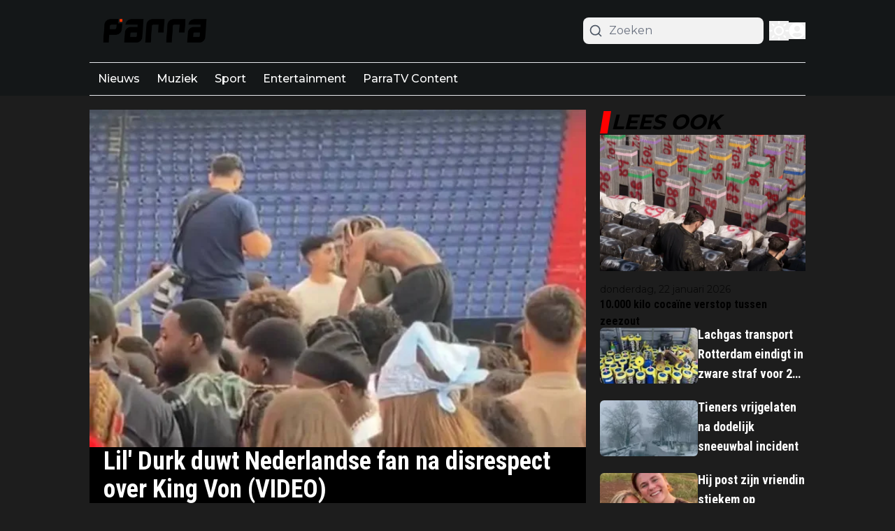

--- FILE ---
content_type: text/html; charset=utf-8
request_url: https://parra.nu/exclude/lil-durk-duwt-nederlandse-fan-na-disrespect-over-king-von-video
body_size: 48371
content:
<!DOCTYPE html><html translate="no" lang="nl" class="user_preferences_dark __variable_e80465 __variable_108f78 "><head><meta charSet="utf-8"/><meta name="viewport" content="width=device-width, initial-scale=1"/><link rel="preload" href="https://cdn.parra.nu/_next/static/media/904be59b21bd51cb-s.p.woff2" as="font" crossorigin="" type="font/woff2"/><link rel="preload" href="https://cdn.parra.nu/_next/static/media/dc1a31dd116e0329-s.p.woff2" as="font" crossorigin="" type="font/woff2"/><link rel="preload" as="image" imageSrcSet="https://r.testifier.nl/Acbs8526SDKI/resizing_type:fit/width:256/height:170/plain/https://s3-newsifier.ams3.digitaloceanspaces.com/parra.nu/images/2024-01/image-2022-06-27-132454.jpg@webp 256w, https://r.testifier.nl/Acbs8526SDKI/resizing_type:fit/width:384/height:256/plain/https://s3-newsifier.ams3.digitaloceanspaces.com/parra.nu/images/2024-01/image-2022-06-27-132454.jpg@webp 384w, https://r.testifier.nl/Acbs8526SDKI/resizing_type:fit/width:640/height:426/plain/https://s3-newsifier.ams3.digitaloceanspaces.com/parra.nu/images/2024-01/image-2022-06-27-132454.jpg@webp 640w, https://r.testifier.nl/Acbs8526SDKI/resizing_type:fit/width:750/height:500/plain/https://s3-newsifier.ams3.digitaloceanspaces.com/parra.nu/images/2024-01/image-2022-06-27-132454.jpg@webp 750w, https://r.testifier.nl/Acbs8526SDKI/resizing_type:fit/width:828/height:552/plain/https://s3-newsifier.ams3.digitaloceanspaces.com/parra.nu/images/2024-01/image-2022-06-27-132454.jpg@webp 828w, https://r.testifier.nl/Acbs8526SDKI/resizing_type:fit/width:1080/height:720/plain/https://s3-newsifier.ams3.digitaloceanspaces.com/parra.nu/images/2024-01/image-2022-06-27-132454.jpg@webp 1080w, https://r.testifier.nl/Acbs8526SDKI/resizing_type:fit/width:1200/height:800/plain/https://s3-newsifier.ams3.digitaloceanspaces.com/parra.nu/images/2024-01/image-2022-06-27-132454.jpg@webp 1200w, https://r.testifier.nl/Acbs8526SDKI/resizing_type:fit/width:1920/height:1280/plain/https://s3-newsifier.ams3.digitaloceanspaces.com/parra.nu/images/2024-01/image-2022-06-27-132454.jpg@webp 1920w, https://r.testifier.nl/Acbs8526SDKI/resizing_type:fit/width:2048/height:1365/plain/https://s3-newsifier.ams3.digitaloceanspaces.com/parra.nu/images/2024-01/image-2022-06-27-132454.jpg@webp 2048w, https://r.testifier.nl/Acbs8526SDKI/resizing_type:fit/width:3840/height:2560/plain/https://s3-newsifier.ams3.digitaloceanspaces.com/parra.nu/images/2024-01/image-2022-06-27-132454.jpg@webp 3840w" imageSizes="(max-width: 768px) 70vw, (max-width: 1200px) 40vw, 50vw" fetchPriority="high"/><link rel="preload" as="image" imageSrcSet="https://r.testifier.nl/Acbs8526SDKI/resizing_type:fit/width:256/height:170/plain/https://s3-newsifier.ams3.digitaloceanspaces.com/parra.nu/images/2024-01/parra-logo-white-65a7946885ee3.png@webp 256w, https://r.testifier.nl/Acbs8526SDKI/resizing_type:fit/width:384/height:256/plain/https://s3-newsifier.ams3.digitaloceanspaces.com/parra.nu/images/2024-01/parra-logo-white-65a7946885ee3.png@webp 384w, https://r.testifier.nl/Acbs8526SDKI/resizing_type:fit/width:640/height:426/plain/https://s3-newsifier.ams3.digitaloceanspaces.com/parra.nu/images/2024-01/parra-logo-white-65a7946885ee3.png@webp 640w, https://r.testifier.nl/Acbs8526SDKI/resizing_type:fit/width:750/height:500/plain/https://s3-newsifier.ams3.digitaloceanspaces.com/parra.nu/images/2024-01/parra-logo-white-65a7946885ee3.png@webp 750w, https://r.testifier.nl/Acbs8526SDKI/resizing_type:fit/width:828/height:552/plain/https://s3-newsifier.ams3.digitaloceanspaces.com/parra.nu/images/2024-01/parra-logo-white-65a7946885ee3.png@webp 828w, https://r.testifier.nl/Acbs8526SDKI/resizing_type:fit/width:1080/height:720/plain/https://s3-newsifier.ams3.digitaloceanspaces.com/parra.nu/images/2024-01/parra-logo-white-65a7946885ee3.png@webp 1080w, https://r.testifier.nl/Acbs8526SDKI/resizing_type:fit/width:1200/height:800/plain/https://s3-newsifier.ams3.digitaloceanspaces.com/parra.nu/images/2024-01/parra-logo-white-65a7946885ee3.png@webp 1200w, https://r.testifier.nl/Acbs8526SDKI/resizing_type:fit/width:1920/height:1280/plain/https://s3-newsifier.ams3.digitaloceanspaces.com/parra.nu/images/2024-01/parra-logo-white-65a7946885ee3.png@webp 1920w, https://r.testifier.nl/Acbs8526SDKI/resizing_type:fit/width:2048/height:1365/plain/https://s3-newsifier.ams3.digitaloceanspaces.com/parra.nu/images/2024-01/parra-logo-white-65a7946885ee3.png@webp 2048w, https://r.testifier.nl/Acbs8526SDKI/resizing_type:fit/width:3840/height:2560/plain/https://s3-newsifier.ams3.digitaloceanspaces.com/parra.nu/images/2024-01/parra-logo-white-65a7946885ee3.png@webp 3840w" imageSizes="(max-width: 768px) 40vw, (max-width: 1200px) 40vw, 33vw" fetchPriority="high"/><link rel="preload" as="image" imageSrcSet="https://r.testifier.nl/Acbs8526SDKI/resizing_type:fit/width:256/height:170/plain/https://s3-newsifier.ams3.digitaloceanspaces.com/parra.nu/images/2024-01/parra-logo-for-dark-theme-659d26011fe5b.png@webp 256w, https://r.testifier.nl/Acbs8526SDKI/resizing_type:fit/width:384/height:256/plain/https://s3-newsifier.ams3.digitaloceanspaces.com/parra.nu/images/2024-01/parra-logo-for-dark-theme-659d26011fe5b.png@webp 384w, https://r.testifier.nl/Acbs8526SDKI/resizing_type:fit/width:640/height:426/plain/https://s3-newsifier.ams3.digitaloceanspaces.com/parra.nu/images/2024-01/parra-logo-for-dark-theme-659d26011fe5b.png@webp 640w, https://r.testifier.nl/Acbs8526SDKI/resizing_type:fit/width:750/height:500/plain/https://s3-newsifier.ams3.digitaloceanspaces.com/parra.nu/images/2024-01/parra-logo-for-dark-theme-659d26011fe5b.png@webp 750w, https://r.testifier.nl/Acbs8526SDKI/resizing_type:fit/width:828/height:552/plain/https://s3-newsifier.ams3.digitaloceanspaces.com/parra.nu/images/2024-01/parra-logo-for-dark-theme-659d26011fe5b.png@webp 828w, https://r.testifier.nl/Acbs8526SDKI/resizing_type:fit/width:1080/height:720/plain/https://s3-newsifier.ams3.digitaloceanspaces.com/parra.nu/images/2024-01/parra-logo-for-dark-theme-659d26011fe5b.png@webp 1080w, https://r.testifier.nl/Acbs8526SDKI/resizing_type:fit/width:1200/height:800/plain/https://s3-newsifier.ams3.digitaloceanspaces.com/parra.nu/images/2024-01/parra-logo-for-dark-theme-659d26011fe5b.png@webp 1200w, https://r.testifier.nl/Acbs8526SDKI/resizing_type:fit/width:1920/height:1280/plain/https://s3-newsifier.ams3.digitaloceanspaces.com/parra.nu/images/2024-01/parra-logo-for-dark-theme-659d26011fe5b.png@webp 1920w, https://r.testifier.nl/Acbs8526SDKI/resizing_type:fit/width:2048/height:1365/plain/https://s3-newsifier.ams3.digitaloceanspaces.com/parra.nu/images/2024-01/parra-logo-for-dark-theme-659d26011fe5b.png@webp 2048w, https://r.testifier.nl/Acbs8526SDKI/resizing_type:fit/width:3840/height:2560/plain/https://s3-newsifier.ams3.digitaloceanspaces.com/parra.nu/images/2024-01/parra-logo-for-dark-theme-659d26011fe5b.png@webp 3840w" imageSizes="(max-width: 768px) 40vw, (max-width: 1200px) 40vw, 33vw" fetchPriority="high"/><style data-precedence="next" data-href="https://cdn.parra.nu/_next/static/css/f9ec86acd3474d82.css https://cdn.parra.nu/_next/static/css/7db308747df1cdb7.css https://cdn.parra.nu/_next/static/css/dff0c84c4d678c7e.css https://cdn.parra.nu/_next/static/css/b5758e3c4ebb31d5.css">.dark a,.dark button,.dark h1,.dark h2,.dark h3,.dark h4,.dark h5,.dark h6,.dark p{color:white!important}.dark body{background-color:#1d1d1d!important}.articleHeader__category,.featuredArticles__big__category,.featuredArticles__small__category{color:#ff0000!important}.articlesList__item__author,.articlesList__item__category{display:none!important}.articlesList__item__info{background-color:black!important;padding:16px;min-height:125px!important}.articlesList__item__info a{order:2!important}.articlesList__item__info h2{color:white!important}.articlesList__item__info p{color:white!important;opacity:.7!important;order:1!important}.articlesList__item__image{border-radius:0!important}.dark .articlesList--GizHorizontal .articlesList__paginate,.dark .articlesList--ParraV .articlesList__paginate{width:-moz-fit-content!important;width:fit-content!important;margin:0 auto!important;padding:16px!important;border:2px solid white!important;background:transparent!important;text-transform:uppercase;border-radius:0!important;color:white!important}.header__sidebar-btn{display:none!important}.articlesList--GizHorizontal .articlesList__paginate,.articlesList--ParraV .articlesList__paginate{border:1px solid black!important;background:transparent!important;color:black!important;width:-moz-fit-content!important;width:fit-content!important;margin:0 auto!important;padding:16px!important;text-transform:uppercase;border-radius:0!important}@media (min-width:1024px){.lg\:grid-cols-\[61\%_35\%\]{grid-template-columns:69.3% 28.7%!important}.lg\:gap-\[4\%\]{gap:2%!important}}.articlesList--ParraV .articlesList__item:first-child .articlesList__item__image{border:4px solid red;border-radius:6px!important}.articlesList--ParraV .articlesList__item:not(:first-child) .articlesList__item__image{border:4px solid green;border-radius:6px!important}.articlesList__item__arrow{display:none!important}.articlesList--Summary{box-shadow:none!important;border:0!important;padding:0!important}.articlesList--Summary a:hover{text-decoration:underline}.dark .header--dds{background-color:#141718!important}.header--dds{background-color:#ffffff!important}.dark #flex--articleContent{background-color:#000!important}.articlesList__paginate__divider{display:none!important}.articlesList--DDS6 .articlesList__paginate{margin-top:0!important}.articlesList--DDS6 .articlesList__paginate button{border:1px solid black!important;color:black!important;border-radius:0!important}.articlesList--DDS6 .articlesList__paginate button,.dark .articlesList--DDS6 .articlesList__paginate button{background:transparent!important;width:-moz-fit-content!important;width:fit-content!important;margin:0 auto!important;padding:16px!important;text-transform:uppercase}.dark .articlesList--DDS6 .articlesList__paginate button{border:2px solid white!important;border-radius:0!important;color:white!important}#sidebar .articlesList--GizHorizontal .articlesList__item__info{background:transparent!important;padding:16px 0!important}#sidebar .articlesList--GizHorizontal .articlesList__item__info h2,#sidebar .articlesList--GizHorizontal .articlesList__item__info p{color:initial!important}#sidebar .articlesList--GizHorizontal{margin-bottom:-80px!important}.articleHeader--DDS .articleHeader__info{border:none!important;padding:0 20px!important}.articleHeader--DDS .articleHeader__category{color:#ff0000!important}#featured-section .articlesList--DDS6 .articlesList__item{padding:8px 0!important}.featuredArticles .featuredArticles__big{aspect-ratio:1!important}.featuredArticles .featuredArticles__small img{aspect-ratio:16/14!important}*,:after,:before{--tw-border-spacing-x:0;--tw-border-spacing-y:0;--tw-translate-x:0;--tw-translate-y:0;--tw-rotate:0;--tw-skew-x:0;--tw-skew-y:0;--tw-scale-x:1;--tw-scale-y:1;--tw-pan-x: ;--tw-pan-y: ;--tw-pinch-zoom: ;--tw-scroll-snap-strictness:proximity;--tw-gradient-from-position: ;--tw-gradient-via-position: ;--tw-gradient-to-position: ;--tw-ordinal: ;--tw-slashed-zero: ;--tw-numeric-figure: ;--tw-numeric-spacing: ;--tw-numeric-fraction: ;--tw-ring-inset: ;--tw-ring-offset-width:0px;--tw-ring-offset-color:#fff;--tw-ring-color:rgb(59 130 246/0.5);--tw-ring-offset-shadow:0 0 #0000;--tw-ring-shadow:0 0 #0000;--tw-shadow:0 0 #0000;--tw-shadow-colored:0 0 #0000;--tw-blur: ;--tw-brightness: ;--tw-contrast: ;--tw-grayscale: ;--tw-hue-rotate: ;--tw-invert: ;--tw-saturate: ;--tw-sepia: ;--tw-drop-shadow: ;--tw-backdrop-blur: ;--tw-backdrop-brightness: ;--tw-backdrop-contrast: ;--tw-backdrop-grayscale: ;--tw-backdrop-hue-rotate: ;--tw-backdrop-invert: ;--tw-backdrop-opacity: ;--tw-backdrop-saturate: ;--tw-backdrop-sepia: ;--tw-contain-size: ;--tw-contain-layout: ;--tw-contain-paint: ;--tw-contain-style: }::backdrop{--tw-border-spacing-x:0;--tw-border-spacing-y:0;--tw-translate-x:0;--tw-translate-y:0;--tw-rotate:0;--tw-skew-x:0;--tw-skew-y:0;--tw-scale-x:1;--tw-scale-y:1;--tw-pan-x: ;--tw-pan-y: ;--tw-pinch-zoom: ;--tw-scroll-snap-strictness:proximity;--tw-gradient-from-position: ;--tw-gradient-via-position: ;--tw-gradient-to-position: ;--tw-ordinal: ;--tw-slashed-zero: ;--tw-numeric-figure: ;--tw-numeric-spacing: ;--tw-numeric-fraction: ;--tw-ring-inset: ;--tw-ring-offset-width:0px;--tw-ring-offset-color:#fff;--tw-ring-color:rgb(59 130 246/0.5);--tw-ring-offset-shadow:0 0 #0000;--tw-ring-shadow:0 0 #0000;--tw-shadow:0 0 #0000;--tw-shadow-colored:0 0 #0000;--tw-blur: ;--tw-brightness: ;--tw-contrast: ;--tw-grayscale: ;--tw-hue-rotate: ;--tw-invert: ;--tw-saturate: ;--tw-sepia: ;--tw-drop-shadow: ;--tw-backdrop-blur: ;--tw-backdrop-brightness: ;--tw-backdrop-contrast: ;--tw-backdrop-grayscale: ;--tw-backdrop-hue-rotate: ;--tw-backdrop-invert: ;--tw-backdrop-opacity: ;--tw-backdrop-saturate: ;--tw-backdrop-sepia: ;--tw-contain-size: ;--tw-contain-layout: ;--tw-contain-paint: ;--tw-contain-style: }

/*
! tailwindcss v3.4.17 | MIT License | https://tailwindcss.com
*/*,:after,:before{box-sizing:border-box;border:0 solid #e5e7eb}:after,:before{--tw-content:""}:host,html{line-height:1.5;-webkit-text-size-adjust:100%;-moz-tab-size:4;-o-tab-size:4;tab-size:4;font-family:ui-sans-serif,system-ui,sans-serif,Apple Color Emoji,Segoe UI Emoji,Segoe UI Symbol,Noto Color Emoji;font-feature-settings:normal;font-variation-settings:normal;-webkit-tap-highlight-color:transparent}body{margin:0;line-height:inherit}hr{height:0;color:inherit;border-top-width:1px}abbr:where([title]){-webkit-text-decoration:underline dotted;text-decoration:underline dotted}h1,h2,h3,h4,h5,h6{font-size:inherit;font-weight:inherit}a{color:inherit;text-decoration:inherit}b,strong{font-weight:bolder}code,kbd,pre,samp{font-family:ui-monospace,SFMono-Regular,Menlo,Monaco,Consolas,Liberation Mono,Courier New,monospace;font-feature-settings:normal;font-variation-settings:normal;font-size:1em}small{font-size:80%}sub,sup{font-size:75%;line-height:0;position:relative;vertical-align:baseline}sub{bottom:-.25em}sup{top:-.5em}table{text-indent:0;border-color:inherit;border-collapse:collapse}button,input,optgroup,select,textarea{font-family:inherit;font-feature-settings:inherit;font-variation-settings:inherit;font-size:100%;font-weight:inherit;line-height:inherit;letter-spacing:inherit;color:inherit;margin:0;padding:0}button,select{text-transform:none}button,input:where([type=button]),input:where([type=reset]),input:where([type=submit]){-webkit-appearance:button;background-color:transparent;background-image:none}:-moz-focusring{outline:auto}:-moz-ui-invalid{box-shadow:none}progress{vertical-align:baseline}::-webkit-inner-spin-button,::-webkit-outer-spin-button{height:auto}[type=search]{-webkit-appearance:textfield;outline-offset:-2px}::-webkit-search-decoration{-webkit-appearance:none}::-webkit-file-upload-button{-webkit-appearance:button;font:inherit}summary{display:list-item}blockquote,dd,dl,figure,h1,h2,h3,h4,h5,h6,hr,p,pre{margin:0}fieldset{margin:0}fieldset,legend{padding:0}menu,ol,ul{list-style:none;margin:0;padding:0}dialog{padding:0}textarea{resize:vertical}input::-moz-placeholder,textarea::-moz-placeholder{opacity:1;color:#9ca3af}input::placeholder,textarea::placeholder{opacity:1;color:#9ca3af}[role=button],button{cursor:pointer}:disabled{cursor:default}audio,canvas,embed,iframe,img,object,svg,video{display:block;vertical-align:middle}img,video{max-width:100%;height:auto}[hidden]:where(:not([hidden=until-found])){display:none}.container{width:100%}@media (min-width:640px){.container{max-width:640px}}@media (min-width:768px){.container{max-width:768px}}@media (min-width:1024px){.container{max-width:1024px}}@media (min-width:1280px){.container{max-width:1280px}}@media (min-width:1536px){.container{max-width:1536px}}.aspect-h-2{--tw-aspect-h:2}.aspect-h-9{--tw-aspect-h:9}.aspect-w-16{position:relative;padding-bottom:calc(var(--tw-aspect-h) / var(--tw-aspect-w) * 100%);--tw-aspect-w:16}.aspect-w-16>*{position:absolute;height:100%;width:100%;top:0;right:0;bottom:0;left:0}.aspect-w-3{position:relative;padding-bottom:calc(var(--tw-aspect-h) / var(--tw-aspect-w) * 100%);--tw-aspect-w:3}.aspect-w-3>*{position:absolute;height:100%;width:100%;top:0;right:0;bottom:0;left:0}.sr-only{position:absolute;width:1px;height:1px;padding:0;margin:-1px;overflow:hidden;clip:rect(0,0,0,0);white-space:nowrap;border-width:0}.pointer-events-none{pointer-events:none}.pointer-events-auto{pointer-events:auto}.visible{visibility:visible}.static{position:static}.fixed{position:fixed}.absolute{position:absolute}.relative{position:relative}.inset-0{inset:0}.inset-x-0{left:0;right:0}.inset-y-0{top:0;bottom:0}.-left-4{left:-1rem}.-right-12{right:-3rem}.-top-2{top:-.5rem}.bottom-0{bottom:0}.bottom-5{bottom:1.25rem}.bottom-full{bottom:100%}.left-0{left:0}.left-1\/2{left:50%}.left-2{left:.5rem}.left-4{left:1rem}.left-\[1\.67px\]{left:1.67px}.right-0{right:0}.right-4{right:1rem}.top-0{top:0}.top-12{top:3rem}.top-2{top:.5rem}.top-3{top:.75rem}.top-\[1\.67px\]{top:1.67px}.top-\[2px\]{top:2px}.top-full{top:100%}.z-0{z-index:0}.z-10{z-index:10}.z-20{z-index:20}.z-30{z-index:30}.z-40{z-index:40}.z-50{z-index:50}.-m-4{margin:-1rem}.m-0{margin:0}.m-auto{margin:auto}.mx-0{margin-left:0;margin-right:0}.mx-3{margin-left:.75rem;margin-right:.75rem}.mx-4{margin-left:1rem;margin-right:1rem}.mx-auto{margin-left:auto;margin-right:auto}.my-1{margin-top:.25rem;margin-bottom:.25rem}.my-10{margin-top:2.5rem;margin-bottom:2.5rem}.my-12{margin-top:3rem;margin-bottom:3rem}.my-2{margin-top:.5rem;margin-bottom:.5rem}.my-3{margin-top:.75rem;margin-bottom:.75rem}.my-4{margin-top:1rem;margin-bottom:1rem}.my-6{margin-top:1.5rem;margin-bottom:1.5rem}.my-7{margin-top:1.75rem;margin-bottom:1.75rem}.my-8{margin-top:2rem;margin-bottom:2rem}.my-auto{margin-top:auto;margin-bottom:auto}.-mt-1{margin-top:-.25rem}.-mt-4{margin-top:-1rem}.-mt-5{margin-top:-1.25rem}.mb-0{margin-bottom:0}.mb-1{margin-bottom:.25rem}.mb-1\.5{margin-bottom:.375rem}.mb-10{margin-bottom:2.5rem}.mb-16{margin-bottom:4rem}.mb-2{margin-bottom:.5rem}.mb-3{margin-bottom:.75rem}.mb-4{margin-bottom:1rem}.mb-5{margin-bottom:1.25rem}.mb-6{margin-bottom:1.5rem}.mb-8{margin-bottom:2rem}.ml-1{margin-left:.25rem}.ml-2{margin-left:.5rem}.ml-3{margin-left:.75rem}.ml-auto{margin-left:auto}.mr-1{margin-right:.25rem}.mr-2{margin-right:.5rem}.mr-2\.5{margin-right:.625rem}.mr-3{margin-right:.75rem}.mr-4{margin-right:1rem}.mr-5{margin-right:1.25rem}.mt-0{margin-top:0}.mt-0\.5{margin-top:.125rem}.mt-1{margin-top:.25rem}.mt-2{margin-top:.5rem}.mt-3{margin-top:.75rem}.mt-4{margin-top:1rem}.mt-40{margin-top:10rem}.mt-6{margin-top:1.5rem}.mt-8{margin-top:2rem}.line-clamp-1{-webkit-line-clamp:1}.line-clamp-1,.line-clamp-2{overflow:hidden;display:-webkit-box;-webkit-box-orient:vertical}.line-clamp-2{-webkit-line-clamp:2}.line-clamp-3{-webkit-line-clamp:3}.line-clamp-3,.line-clamp-4{overflow:hidden;display:-webkit-box;-webkit-box-orient:vertical}.line-clamp-4{-webkit-line-clamp:4}.line-clamp-5{-webkit-line-clamp:5}.line-clamp-5,.line-clamp-6{overflow:hidden;display:-webkit-box;-webkit-box-orient:vertical}.line-clamp-6{-webkit-line-clamp:6}.block{display:block}.inline-block{display:inline-block}.inline{display:inline}.flex{display:flex}.inline-flex{display:inline-flex}.table{display:table}.grid{display:grid}.hidden{display:none}.aspect-1{aspect-ratio:1}.aspect-\[1\/1\]{aspect-ratio:1/1}.aspect-\[16\/10\]{aspect-ratio:16/10}.aspect-\[16\/9\]{aspect-ratio:16/9}.h-0{height:0}.h-0\.5{height:.125rem}.h-10{height:2.5rem}.h-12{height:3rem}.h-14{height:3.5rem}.h-16{height:4rem}.h-2{height:.5rem}.h-20{height:5rem}.h-24{height:6rem}.h-3{height:.75rem}.h-32{height:8rem}.h-4{height:1rem}.h-5{height:1.25rem}.h-6{height:1.5rem}.h-7{height:1.75rem}.h-8{height:2rem}.h-9{height:2.25rem}.h-\[120px\]{height:120px}.h-\[1px\]{height:1px}.h-\[200px\]{height:200px}.h-\[20px\]{height:20px}.h-\[250px\]{height:250px}.h-\[25px\]{height:25px}.h-\[2px\]{height:2px}.h-\[400px\]{height:400px}.h-\[48px\]{height:48px}.h-\[4px\]{height:4px}.h-\[52px\]{height:52px}.h-\[58px\]{height:58px}.h-\[70px\]{height:70px}.h-\[80px\]{height:80px}.h-auto{height:auto}.h-fit{height:-moz-fit-content;height:fit-content}.h-full{height:100%}.h-screen{height:100vh}.max-h-0{max-height:0}.max-h-\[10em\]{max-height:10em}.max-h-\[400px\]{max-height:400px}.max-h-\[500px\]{max-height:500px}.min-h-\[100px\]{min-height:100px}.min-h-\[30vh\]{min-height:30vh}.min-h-\[360px\]{min-height:360px}.min-h-\[40vh\]{min-height:40vh}.min-h-\[42px\]{min-height:42px}.min-h-\[48px\]{min-height:48px}.min-h-\[500px\]{min-height:500px}.min-h-\[50vh\]{min-height:50vh}.min-h-\[600px\]{min-height:600px}.min-h-\[70vh\]{min-height:70vh}.min-h-\[75px\]{min-height:75px}.min-h-screen{min-height:100vh}.w-1\/2{width:50%}.w-1\/5{width:20%}.w-10{width:2.5rem}.w-11\/12{width:91.666667%}.w-12{width:3rem}.w-14{width:3.5rem}.w-16{width:4rem}.w-2{width:.5rem}.w-20{width:5rem}.w-24{width:6rem}.w-28{width:7rem}.w-3{width:.75rem}.w-3\/4{width:75%}.w-32{width:8rem}.w-36{width:9rem}.w-4{width:1rem}.w-4\/5{width:80%}.w-4\/6{width:66.666667%}.w-40{width:10rem}.w-5{width:1.25rem}.w-5\/12{width:41.666667%}.w-6{width:1.5rem}.w-7{width:1.75rem}.w-72{width:18rem}.w-8{width:2rem}.w-9{width:2.25rem}.w-9\/12{width:75%}.w-\[100px\]{width:100px}.w-\[120px\]{width:120px}.w-\[128px\]{width:128px}.w-\[130px\]{width:130px}.w-\[142px\]{width:142px}.w-\[150px\]{width:150px}.w-\[20px\]{width:20px}.w-\[25px\]{width:25px}.w-\[300px\]{width:300px}.w-\[48px\]{width:48px}.w-\[4px\]{width:4px}.w-\[52px\]{width:52px}.w-\[72px\]{width:72px}.w-\[90vw\]{width:90vw}.w-auto{width:auto}.w-fit{width:-moz-fit-content;width:fit-content}.w-full{width:100%}.w-max{width:-moz-max-content;width:max-content}.w-screen{width:100vw}.min-w-0{min-width:0}.min-w-80{min-width:20rem}.min-w-\[120px\]{min-width:120px}.min-w-\[140px\]{min-width:140px}.min-w-\[40px\]{min-width:40px}.min-w-\[70px\]{min-width:70px}.min-w-fit{min-width:-moz-fit-content;min-width:fit-content}.min-w-full{min-width:100%}.min-w-min{min-width:-moz-min-content;min-width:min-content}.max-w-3xl{max-width:48rem}.max-w-4xl{max-width:56rem}.max-w-7xl{max-width:80rem}.max-w-\[150px\]{max-width:150px}.max-w-\[270px\]{max-width:270px}.max-w-\[350px\]{max-width:350px}.max-w-full{max-width:100%}.max-w-lg{max-width:32rem}.max-w-md{max-width:28rem}.max-w-min{max-width:-moz-min-content;max-width:min-content}.max-w-sm{max-width:24rem}.max-w-xs{max-width:20rem}.flex-1{flex:1 1 0%}.flex-\[1_0_0\]{flex:1 0 0}.flex-auto{flex:1 1 auto}.flex-shrink-0{flex-shrink:0}.shrink{flex-shrink:1}.shrink-0{flex-shrink:0}.flex-grow,.grow{flex-grow:1}.grow-0{flex-grow:0}.basis-0{flex-basis:0px}.basis-auto{flex-basis:auto}.table-fixed{table-layout:fixed}.origin-top-right{transform-origin:top right}.-translate-x-1\/2{--tw-translate-x:-50%}.-translate-x-1\/2,.translate-y-0{transform:translate(var(--tw-translate-x),var(--tw-translate-y)) rotate(var(--tw-rotate)) skewX(var(--tw-skew-x)) skewY(var(--tw-skew-y)) scaleX(var(--tw-scale-x)) scaleY(var(--tw-scale-y))}.translate-y-0{--tw-translate-y:0px}.translate-y-8{--tw-translate-y:2rem}.rotate-180,.translate-y-8{transform:translate(var(--tw-translate-x),var(--tw-translate-y)) rotate(var(--tw-rotate)) skewX(var(--tw-skew-x)) skewY(var(--tw-skew-y)) scaleX(var(--tw-scale-x)) scaleY(var(--tw-scale-y))}.rotate-180{--tw-rotate:180deg}.transform{transform:translate(var(--tw-translate-x),var(--tw-translate-y)) rotate(var(--tw-rotate)) skewX(var(--tw-skew-x)) skewY(var(--tw-skew-y)) scaleX(var(--tw-scale-x)) scaleY(var(--tw-scale-y))}@keyframes ping{75%,to{transform:scale(2);opacity:0}}.animate-ping{animation:ping 1s cubic-bezier(0,0,.2,1) infinite}@keyframes pulse{50%{opacity:.5}}.animate-pulse{animation:pulse 2s cubic-bezier(.4,0,.6,1) infinite}@keyframes spin{to{transform:rotate(1turn)}}.animate-spin{animation:spin 1s linear infinite}.cursor-default{cursor:default}.cursor-not-allowed{cursor:not-allowed}.cursor-pointer{cursor:pointer}.select-none{-webkit-user-select:none;-moz-user-select:none;user-select:none}.resize{resize:both}.list-outside{list-style-position:outside}.list-decimal{list-style-type:decimal}.list-disc{list-style-type:disc}.appearance-none{-webkit-appearance:none;-moz-appearance:none;appearance:none}.grid-cols-1{grid-template-columns:repeat(1,minmax(0,1fr))}.grid-cols-2{grid-template-columns:repeat(2,minmax(0,1fr))}.grid-cols-3{grid-template-columns:repeat(3,minmax(0,1fr))}.grid-cols-\[1fr_auto_1fr\]{grid-template-columns:1fr auto 1fr}.grid-cols-\[35\%_61\%\]{grid-template-columns:35% 61%}.grid-cols-\[61\%_35\%\]{grid-template-columns:61% 35%}.grid-rows-2{grid-template-rows:repeat(2,minmax(0,1fr))}.flex-row{flex-direction:row}.flex-col{flex-direction:column}.flex-col-reverse{flex-direction:column-reverse}.flex-wrap{flex-wrap:wrap}.content-center{align-content:center}.items-start{align-items:flex-start}.items-end{align-items:flex-end}.items-center{align-items:center}.items-baseline{align-items:baseline}.justify-start{justify-content:flex-start}.justify-end{justify-content:flex-end}.justify-center{justify-content:center}.justify-between{justify-content:space-between}.justify-around{justify-content:space-around}.justify-evenly{justify-content:space-evenly}.justify-items-center{justify-items:center}.gap-0\.5{gap:.125rem}.gap-1{gap:.25rem}.gap-1\.5{gap:.375rem}.gap-10{gap:2.5rem}.gap-2{gap:.5rem}.gap-3{gap:.75rem}.gap-4{gap:1rem}.gap-5{gap:1.25rem}.gap-6{gap:1.5rem}.gap-7{gap:1.75rem}.gap-8{gap:2rem}.gap-\[30px\]{gap:30px}.gap-\[4\%\]{gap:4%}.gap-\[5px\]{gap:5px}.space-x-2>:not([hidden])~:not([hidden]){--tw-space-x-reverse:0;margin-right:calc(.5rem * var(--tw-space-x-reverse));margin-left:calc(.5rem * calc(1 - var(--tw-space-x-reverse)))}.space-x-3>:not([hidden])~:not([hidden]){--tw-space-x-reverse:0;margin-right:calc(.75rem * var(--tw-space-x-reverse));margin-left:calc(.75rem * calc(1 - var(--tw-space-x-reverse)))}.space-x-4>:not([hidden])~:not([hidden]){--tw-space-x-reverse:0;margin-right:calc(1rem * var(--tw-space-x-reverse));margin-left:calc(1rem * calc(1 - var(--tw-space-x-reverse)))}.space-x-5>:not([hidden])~:not([hidden]){--tw-space-x-reverse:0;margin-right:calc(1.25rem * var(--tw-space-x-reverse));margin-left:calc(1.25rem * calc(1 - var(--tw-space-x-reverse)))}.space-y-2>:not([hidden])~:not([hidden]){--tw-space-y-reverse:0;margin-top:calc(.5rem * calc(1 - var(--tw-space-y-reverse)));margin-bottom:calc(.5rem * var(--tw-space-y-reverse))}.space-y-6>:not([hidden])~:not([hidden]){--tw-space-y-reverse:0;margin-top:calc(1.5rem * calc(1 - var(--tw-space-y-reverse)));margin-bottom:calc(1.5rem * var(--tw-space-y-reverse))}.divide-x>:not([hidden])~:not([hidden]){--tw-divide-x-reverse:0;border-right-width:calc(1px * var(--tw-divide-x-reverse));border-left-width:calc(1px * calc(1 - var(--tw-divide-x-reverse)))}.divide-x-0>:not([hidden])~:not([hidden]){--tw-divide-x-reverse:0;border-right-width:calc(0px * var(--tw-divide-x-reverse));border-left-width:calc(0px * calc(1 - var(--tw-divide-x-reverse)))}.divide-y>:not([hidden])~:not([hidden]){--tw-divide-y-reverse:0;border-top-width:calc(1px * calc(1 - var(--tw-divide-y-reverse)));border-bottom-width:calc(1px * var(--tw-divide-y-reverse))}.divide-gray-100>:not([hidden])~:not([hidden]){--tw-divide-opacity:1;border-color:rgb(243 244 246/var(--tw-divide-opacity,1))}.divide-gray-200>:not([hidden])~:not([hidden]){--tw-divide-opacity:1;border-color:rgb(229 231 235/var(--tw-divide-opacity,1))}.self-start{align-self:flex-start}.self-end{align-self:flex-end}.self-center{align-self:center}.self-stretch{align-self:stretch}.justify-self-center{justify-self:center}.overflow-auto{overflow:auto}.overflow-hidden{overflow:hidden}.overflow-x-auto{overflow-x:auto}.overflow-y-auto{overflow-y:auto}.overflow-x-hidden{overflow-x:hidden}.overflow-y-hidden{overflow-y:hidden}.overflow-x-scroll{overflow-x:scroll}.whitespace-nowrap{white-space:nowrap}.break-words{overflow-wrap:break-word}.rounded{border-radius:.25rem}.rounded-\[999px\]{border-radius:999px}.rounded-full{border-radius:9999px}.rounded-lg{border-radius:.5rem}.rounded-md{border-radius:.375rem}.rounded-none{border-radius:0}.rounded-sm{border-radius:.125rem}.rounded-xl{border-radius:.75rem}.rounded-b{border-bottom-right-radius:.25rem;border-bottom-left-radius:.25rem}.rounded-b-lg{border-bottom-right-radius:.5rem;border-bottom-left-radius:.5rem}.rounded-l{border-top-left-radius:.25rem;border-bottom-left-radius:.25rem}.rounded-t-lg{border-top-left-radius:.5rem;border-top-right-radius:.5rem}.border{border-width:1px}.border-0{border-width:0}.border-2{border-width:2px}.border-4{border-width:4px}.border-8{border-width:8px}.border-x{border-left-width:1px;border-right-width:1px}.border-y{border-top-width:1px}.border-b,.border-y{border-bottom-width:1px}.border-b-2{border-bottom-width:2px}.border-b-4{border-bottom-width:4px}.border-b-\[3px\]{border-bottom-width:3px}.border-b-\[5px\]{border-bottom-width:5px}.border-l-8{border-left-width:8px}.border-l-\[6px\]{border-left-width:6px}.border-r{border-right-width:1px}.border-t{border-top-width:1px}.border-t-4{border-top-width:4px}.border-t-\[5px\]{border-top-width:5px}.border-solid{border-style:solid}.border-\[\#E5E5E5\]{--tw-border-opacity:1;border-color:rgb(229 229 229/var(--tw-border-opacity,1))}.border-black{--tw-border-opacity:1;border-color:rgb(0 0 0/var(--tw-border-opacity,1))}.border-blue-500{--tw-border-opacity:1;border-color:rgb(59 130 246/var(--tw-border-opacity,1))}.border-gray-100{--tw-border-opacity:1;border-color:rgb(243 244 246/var(--tw-border-opacity,1))}.border-gray-200{--tw-border-opacity:1;border-color:rgb(229 231 235/var(--tw-border-opacity,1))}.border-gray-200\/30{border-color:rgb(229 231 235/.3)}.border-gray-200\/40{border-color:rgb(229 231 235/.4)}.border-gray-300{--tw-border-opacity:1;border-color:rgb(209 213 219/var(--tw-border-opacity,1))}.border-gray-500{--tw-border-opacity:1;border-color:rgb(107 114 128/var(--tw-border-opacity,1))}.border-green-500{--tw-border-opacity:1;border-color:rgb(34 197 94/var(--tw-border-opacity,1))}.border-neutral-200{--tw-border-opacity:1;border-color:rgb(229 229 229/var(--tw-border-opacity,1))}.border-primary{--tw-border-opacity:1;border-color:rgb(0 0 0/var(--tw-border-opacity,1))}.border-primary\/50{border-color:rgb(0 0 0/.5)}.border-primary\/70{border-color:rgb(0 0 0/.7)}.border-red-300{--tw-border-opacity:1;border-color:rgb(252 165 165/var(--tw-border-opacity,1))}.border-red-400{--tw-border-opacity:1;border-color:rgb(248 113 113/var(--tw-border-opacity,1))}.border-red-600{--tw-border-opacity:1;border-color:rgb(220 38 38/var(--tw-border-opacity,1))}.border-teal-500{--tw-border-opacity:1;border-color:rgb(20 184 166/var(--tw-border-opacity,1))}.border-transparent{border-color:transparent}.border-white{--tw-border-opacity:1;border-color:rgb(255 255 255/var(--tw-border-opacity,1))}.border-white\/10{border-color:rgb(255 255 255/.1)}.border-white\/30{border-color:rgb(255 255 255/.3)}.border-white\/40{border-color:rgb(255 255 255/.4)}.border-zinc-100{--tw-border-opacity:1;border-color:rgb(244 244 245/var(--tw-border-opacity,1))}.border-zinc-200{--tw-border-opacity:1;border-color:rgb(228 228 231/var(--tw-border-opacity,1))}.border-zinc-400{--tw-border-opacity:1;border-color:rgb(161 161 170/var(--tw-border-opacity,1))}.border-zinc-600{--tw-border-opacity:1;border-color:rgb(82 82 91/var(--tw-border-opacity,1))}.border-zinc-700{--tw-border-opacity:1;border-color:rgb(63 63 70/var(--tw-border-opacity,1))}.border-t-primary{--tw-border-opacity:1;border-top-color:rgb(0 0 0/var(--tw-border-opacity,1))}.border-opacity-40{--tw-border-opacity:0.4}.bg-\[\#25272833\]{background-color:#25272833}.bg-\[\#2E2E2E\]{--tw-bg-opacity:1;background-color:rgb(46 46 46/var(--tw-bg-opacity,1))}.bg-\[\#435A92\]{--tw-bg-opacity:1;background-color:rgb(67 90 146/var(--tw-bg-opacity,1))}.bg-\[\#F5F5F5\]{--tw-bg-opacity:1;background-color:rgb(245 245 245/var(--tw-bg-opacity,1))}.bg-\[\#f2f2f2\]{--tw-bg-opacity:1;background-color:rgb(242 242 242/var(--tw-bg-opacity,1))}.bg-black{--tw-bg-opacity:1;background-color:rgb(0 0 0/var(--tw-bg-opacity,1))}.bg-black\/50{background-color:rgb(0 0 0/.5)}.bg-black\/60{background-color:rgb(0 0 0/.6)}.bg-black\/90{background-color:rgb(0 0 0/.9)}.bg-blue-50{--tw-bg-opacity:1;background-color:rgb(239 246 255/var(--tw-bg-opacity,1))}.bg-blue-500{--tw-bg-opacity:1;background-color:rgb(59 130 246/var(--tw-bg-opacity,1))}.bg-emerald-400{--tw-bg-opacity:1;background-color:rgb(52 211 153/var(--tw-bg-opacity,1))}.bg-emerald-500{--tw-bg-opacity:1;background-color:rgb(16 185 129/var(--tw-bg-opacity,1))}.bg-emerald-600{--tw-bg-opacity:1;background-color:rgb(5 150 105/var(--tw-bg-opacity,1))}.bg-gray-100{--tw-bg-opacity:1;background-color:rgb(243 244 246/var(--tw-bg-opacity,1))}.bg-gray-200{--tw-bg-opacity:1;background-color:rgb(229 231 235/var(--tw-bg-opacity,1))}.bg-gray-300{--tw-bg-opacity:1;background-color:rgb(209 213 219/var(--tw-bg-opacity,1))}.bg-gray-50{--tw-bg-opacity:1;background-color:rgb(249 250 251/var(--tw-bg-opacity,1))}.bg-gray-500{--tw-bg-opacity:1;background-color:rgb(107 114 128/var(--tw-bg-opacity,1))}.bg-gray-800{--tw-bg-opacity:1;background-color:rgb(31 41 55/var(--tw-bg-opacity,1))}.bg-green-50{--tw-bg-opacity:1;background-color:rgb(240 253 244/var(--tw-bg-opacity,1))}.bg-green-500{--tw-bg-opacity:1;background-color:rgb(34 197 94/var(--tw-bg-opacity,1))}.bg-primary{--tw-bg-opacity:1;background-color:rgb(0 0 0/var(--tw-bg-opacity,1))}.bg-primary\/10{background-color:rgb(0 0 0/.1)}.bg-primary\/40{background-color:rgb(0 0 0/.4)}.bg-primary\/5{background-color:rgb(0 0 0/.05)}.bg-primary\/90{background-color:rgb(0 0 0/.9)}.bg-purple-700{--tw-bg-opacity:1;background-color:rgb(126 34 206/var(--tw-bg-opacity,1))}.bg-red-100{--tw-bg-opacity:1;background-color:rgb(254 226 226/var(--tw-bg-opacity,1))}.bg-red-50{--tw-bg-opacity:1;background-color:rgb(254 242 242/var(--tw-bg-opacity,1))}.bg-red-500{--tw-bg-opacity:1;background-color:rgb(239 68 68/var(--tw-bg-opacity,1))}.bg-red-600{--tw-bg-opacity:1;background-color:rgb(220 38 38/var(--tw-bg-opacity,1))}.bg-red-700{--tw-bg-opacity:1;background-color:rgb(185 28 28/var(--tw-bg-opacity,1))}.bg-slate-200{--tw-bg-opacity:1;background-color:rgb(226 232 240/var(--tw-bg-opacity,1))}.bg-teal-100{--tw-bg-opacity:1;background-color:rgb(204 251 241/var(--tw-bg-opacity,1))}.bg-transparent{background-color:transparent}.bg-white{--tw-bg-opacity:1;background-color:rgb(255 255 255/var(--tw-bg-opacity,1))}.bg-white\/10{background-color:rgb(255 255 255/.1)}.bg-white\/70{background-color:rgb(255 255 255/.7)}.bg-yellow-300\/90{background-color:rgb(253 224 71/.9)}.bg-yellow-50{--tw-bg-opacity:1;background-color:rgb(254 252 232/var(--tw-bg-opacity,1))}.bg-yellow-500{--tw-bg-opacity:1;background-color:rgb(234 179 8/var(--tw-bg-opacity,1))}.bg-zinc-100{--tw-bg-opacity:1;background-color:rgb(244 244 245/var(--tw-bg-opacity,1))}.bg-zinc-200{--tw-bg-opacity:1;background-color:rgb(228 228 231/var(--tw-bg-opacity,1))}.bg-opacity-20{--tw-bg-opacity:0.2}.bg-opacity-70{--tw-bg-opacity:0.7}.bg-opacity-75{--tw-bg-opacity:0.75}.bg-opacity-80{--tw-bg-opacity:0.8}.bg-gradient-to-r{background-image:linear-gradient(to right,var(--tw-gradient-stops))}.bg-gradient-to-t{background-image:linear-gradient(to top,var(--tw-gradient-stops))}.from-gray-300{--tw-gradient-from:#d1d5db var(--tw-gradient-from-position);--tw-gradient-to:rgb(209 213 219/0) var(--tw-gradient-to-position);--tw-gradient-stops:var(--tw-gradient-from),var(--tw-gradient-to)}.from-neutral-800\/50{--tw-gradient-from:rgb(38 38 38/0.5) var(--tw-gradient-from-position);--tw-gradient-to:rgb(38 38 38/0) var(--tw-gradient-to-position);--tw-gradient-stops:var(--tw-gradient-from),var(--tw-gradient-to)}.to-primary{--tw-gradient-to:#000000 var(--tw-gradient-to-position)}.to-transparent{--tw-gradient-to:transparent var(--tw-gradient-to-position)}.fill-\[\#0000a4\]{fill:#0000a4}.fill-\[\#00E676\]{fill:#00E676}.fill-\[\#395185\]{fill:#395185}.fill-primary{fill:#000000}.fill-white{fill:#fff}.stroke-neutral-500{stroke:#737373}.object-contain{-o-object-fit:contain;object-fit:contain}.object-cover{-o-object-fit:cover;object-fit:cover}.object-center{-o-object-position:center;object-position:center}.object-top{-o-object-position:top;object-position:top}.p-0{padding:0}.p-1{padding:.25rem}.p-2{padding:.5rem}.p-2\.5{padding:.625rem}.p-3{padding:.75rem}.p-4{padding:1rem}.p-5{padding:1.25rem}.p-6{padding:1.5rem}.px-0{padding-left:0;padding-right:0}.px-0\.5{padding-left:.125rem;padding-right:.125rem}.px-1{padding-left:.25rem;padding-right:.25rem}.px-1\.5{padding-left:.375rem;padding-right:.375rem}.px-10{padding-left:2.5rem;padding-right:2.5rem}.px-11{padding-left:2.75rem;padding-right:2.75rem}.px-12{padding-left:3rem;padding-right:3rem}.px-14{padding-left:3.5rem;padding-right:3.5rem}.px-16{padding-left:4rem;padding-right:4rem}.px-2{padding-left:.5rem;padding-right:.5rem}.px-2\.5{padding-left:.625rem;padding-right:.625rem}.px-20{padding-left:5rem;padding-right:5rem}.px-24{padding-left:6rem;padding-right:6rem}.px-28{padding-left:7rem;padding-right:7rem}.px-3{padding-left:.75rem;padding-right:.75rem}.px-3\.5{padding-left:.875rem;padding-right:.875rem}.px-32{padding-left:8rem;padding-right:8rem}.px-36{padding-left:9rem;padding-right:9rem}.px-4{padding-left:1rem;padding-right:1rem}.px-40{padding-left:10rem;padding-right:10rem}.px-44{padding-left:11rem;padding-right:11rem}.px-48{padding-left:12rem;padding-right:12rem}.px-5{padding-left:1.25rem;padding-right:1.25rem}.px-52{padding-left:13rem;padding-right:13rem}.px-56{padding-left:14rem;padding-right:14rem}.px-6{padding-left:1.5rem;padding-right:1.5rem}.px-60{padding-left:15rem;padding-right:15rem}.px-64{padding-left:16rem;padding-right:16rem}.px-7{padding-left:1.75rem;padding-right:1.75rem}.px-72{padding-left:18rem;padding-right:18rem}.px-8{padding-left:2rem;padding-right:2rem}.px-80{padding-left:20rem;padding-right:20rem}.px-9{padding-left:2.25rem;padding-right:2.25rem}.px-96{padding-left:24rem;padding-right:24rem}.px-\[75px\]{padding-left:75px;padding-right:75px}.px-px{padding-left:1px;padding-right:1px}.py-0{padding-top:0;padding-bottom:0}.py-0\.5{padding-top:.125rem;padding-bottom:.125rem}.py-1{padding-top:.25rem;padding-bottom:.25rem}.py-1\.5{padding-top:.375rem;padding-bottom:.375rem}.py-10{padding-top:2.5rem;padding-bottom:2.5rem}.py-11{padding-top:2.75rem;padding-bottom:2.75rem}.py-12{padding-top:3rem;padding-bottom:3rem}.py-14{padding-top:3.5rem;padding-bottom:3.5rem}.py-16{padding-top:4rem;padding-bottom:4rem}.py-2{padding-top:.5rem;padding-bottom:.5rem}.py-2\.5{padding-top:.625rem;padding-bottom:.625rem}.py-20{padding-top:5rem;padding-bottom:5rem}.py-24{padding-top:6rem;padding-bottom:6rem}.py-28{padding-top:7rem;padding-bottom:7rem}.py-3{padding-top:.75rem;padding-bottom:.75rem}.py-3\.5{padding-top:.875rem;padding-bottom:.875rem}.py-32{padding-top:8rem;padding-bottom:8rem}.py-36{padding-top:9rem;padding-bottom:9rem}.py-4{padding-top:1rem;padding-bottom:1rem}.py-40{padding-top:10rem;padding-bottom:10rem}.py-44{padding-top:11rem;padding-bottom:11rem}.py-48{padding-top:12rem;padding-bottom:12rem}.py-5{padding-top:1.25rem;padding-bottom:1.25rem}.py-52{padding-top:13rem;padding-bottom:13rem}.py-56{padding-top:14rem;padding-bottom:14rem}.py-6{padding-top:1.5rem;padding-bottom:1.5rem}.py-60{padding-top:15rem;padding-bottom:15rem}.py-64{padding-top:16rem;padding-bottom:16rem}.py-7{padding-top:1.75rem;padding-bottom:1.75rem}.py-72{padding-top:18rem;padding-bottom:18rem}.py-8{padding-top:2rem;padding-bottom:2rem}.py-80{padding-top:20rem;padding-bottom:20rem}.py-9{padding-top:2.25rem;padding-bottom:2.25rem}.py-96{padding-top:24rem;padding-bottom:24rem}.py-\[6px\]{padding-top:6px;padding-bottom:6px}.py-px{padding-top:1px;padding-bottom:1px}.pb-0\.5{padding-bottom:.125rem}.pb-1{padding-bottom:.25rem}.pb-10{padding-bottom:2.5rem}.pb-2{padding-bottom:.5rem}.pb-3{padding-bottom:.75rem}.pb-5{padding-bottom:1.25rem}.pb-6{padding-bottom:1.5rem}.pb-7{padding-bottom:1.75rem}.pb-8{padding-bottom:2rem}.pl-0{padding-left:0}.pl-10{padding-left:2.5rem}.pl-12{padding-left:3rem}.pl-2{padding-left:.5rem}.pl-3{padding-left:.75rem}.pl-4{padding-left:1rem}.pl-6{padding-left:1.5rem}.pl-9{padding-left:2.25rem}.pr-1{padding-right:.25rem}.pr-10{padding-right:2.5rem}.pr-2{padding-right:.5rem}.pr-3{padding-right:.75rem}.pt-1{padding-top:.25rem}.pt-12{padding-top:3rem}.pt-2{padding-top:.5rem}.pt-3{padding-top:.75rem}.pt-4{padding-top:1rem}.pt-5{padding-top:1.25rem}.text-left{text-align:left}.text-center{text-align:center}.text-right{text-align:right}.align-middle{vertical-align:middle}.font-mono{font-family:ui-monospace,SFMono-Regular,Menlo,Monaco,Consolas,Liberation Mono,Courier New,monospace}.font-primary{font-family:var(--font-primary)}.font-sans{font-family:ui-sans-serif,system-ui,sans-serif,Apple Color Emoji,Segoe UI Emoji,Segoe UI Symbol,Noto Color Emoji}.font-secondary{font-family:var(--font-secondary)}.text-2xl{font-size:1.5rem;line-height:2rem}.text-3xl{font-size:1.875rem;line-height:2.25rem}.text-4xl{font-size:2.25rem;line-height:2.5rem}.text-5xl{font-size:3rem;line-height:1}.text-7xl{font-size:4.5rem;line-height:1}.text-\[0px\]{font-size:0}.text-\[10px\]{font-size:10px}.text-\[11px\]{font-size:11px}.text-\[14px\]{font-size:14px}.text-\[22px\]{font-size:22px}.text-\[32px\]{font-size:32px}.text-base{font-size:1rem;line-height:1.5rem}.text-lg{font-size:1.125rem;line-height:1.75rem}.text-sm{font-size:.875rem;line-height:1.25rem}.text-xl{font-size:1.25rem;line-height:1.75rem}.text-xs{font-size:.75rem;line-height:1rem}.font-bold{font-weight:700}.font-extrabold{font-weight:800}.font-light{font-weight:300}.font-medium{font-weight:500}.font-normal{font-weight:400}.font-semibold{font-weight:600}.uppercase{text-transform:uppercase}.lowercase{text-transform:lowercase}.capitalize{text-transform:capitalize}.italic{font-style:italic}.leading-5{line-height:1.25rem}.leading-6{line-height:1.5rem}.leading-\[normal\]{line-height:normal}.leading-normal{line-height:1.5}.leading-tight{line-height:1.25}.tracking-tight{letter-spacing:-.025em}.tracking-wider{letter-spacing:.05em}.\!text-gray-600{--tw-text-opacity:1!important;color:rgb(75 85 99/var(--tw-text-opacity,1))!important}.text-\[\#252728\]{--tw-text-opacity:1;color:rgb(37 39 40/var(--tw-text-opacity,1))}.text-\[\#252728\]\/70{color:rgb(37 39 40/.7)}.text-\[\#2e90fa\]{--tw-text-opacity:1;color:rgb(46 144 250/var(--tw-text-opacity,1))}.text-\[\#454F57\]{--tw-text-opacity:1;color:rgb(69 79 87/var(--tw-text-opacity,1))}.text-\[\#4BB543\]{--tw-text-opacity:1;color:rgb(75 181 67/var(--tw-text-opacity,1))}.text-\[\#667085\]{--tw-text-opacity:1;color:rgb(102 112 133/var(--tw-text-opacity,1))}.text-\[\#6E7C87\]{--tw-text-opacity:1;color:rgb(110 124 135/var(--tw-text-opacity,1))}.text-\[\#6c757d\]{--tw-text-opacity:1;color:rgb(108 117 125/var(--tw-text-opacity,1))}.text-\[\#E5E5E5\]{--tw-text-opacity:1;color:rgb(229 229 229/var(--tw-text-opacity,1))}.text-black{--tw-text-opacity:1;color:rgb(0 0 0/var(--tw-text-opacity,1))}.text-blue-500{--tw-text-opacity:1;color:rgb(59 130 246/var(--tw-text-opacity,1))}.text-blue-800{--tw-text-opacity:1;color:rgb(30 64 175/var(--tw-text-opacity,1))}.text-emerald-500{--tw-text-opacity:1;color:rgb(16 185 129/var(--tw-text-opacity,1))}.text-gray-200{--tw-text-opacity:1;color:rgb(229 231 235/var(--tw-text-opacity,1))}.text-gray-300{--tw-text-opacity:1;color:rgb(209 213 219/var(--tw-text-opacity,1))}.text-gray-400{--tw-text-opacity:1;color:rgb(156 163 175/var(--tw-text-opacity,1))}.text-gray-500{--tw-text-opacity:1;color:rgb(107 114 128/var(--tw-text-opacity,1))}.text-gray-600{--tw-text-opacity:1;color:rgb(75 85 99/var(--tw-text-opacity,1))}.text-gray-700{--tw-text-opacity:1;color:rgb(55 65 81/var(--tw-text-opacity,1))}.text-gray-800{--tw-text-opacity:1;color:rgb(31 41 55/var(--tw-text-opacity,1))}.text-gray-900{--tw-text-opacity:1;color:rgb(17 24 39/var(--tw-text-opacity,1))}.text-green-500{--tw-text-opacity:1;color:rgb(34 197 94/var(--tw-text-opacity,1))}.text-green-800{--tw-text-opacity:1;color:rgb(22 101 52/var(--tw-text-opacity,1))}.text-inherit{color:inherit}.text-neutral-500{--tw-text-opacity:1;color:rgb(115 115 115/var(--tw-text-opacity,1))}.text-neutral-800{--tw-text-opacity:1;color:rgb(38 38 38/var(--tw-text-opacity,1))}.text-primary{--tw-text-opacity:1;color:rgb(0 0 0/var(--tw-text-opacity,1))}.text-red-500{--tw-text-opacity:1;color:rgb(239 68 68/var(--tw-text-opacity,1))}.text-red-600{--tw-text-opacity:1;color:rgb(220 38 38/var(--tw-text-opacity,1))}.text-red-700{--tw-text-opacity:1;color:rgb(185 28 28/var(--tw-text-opacity,1))}.text-red-800{--tw-text-opacity:1;color:rgb(153 27 27/var(--tw-text-opacity,1))}.text-red-900{--tw-text-opacity:1;color:rgb(127 29 29/var(--tw-text-opacity,1))}.text-teal-900{--tw-text-opacity:1;color:rgb(19 78 74/var(--tw-text-opacity,1))}.text-white{--tw-text-opacity:1;color:rgb(255 255 255/var(--tw-text-opacity,1))}.text-yellow-500{--tw-text-opacity:1;color:rgb(234 179 8/var(--tw-text-opacity,1))}.text-yellow-800{--tw-text-opacity:1;color:rgb(133 77 14/var(--tw-text-opacity,1))}.text-zinc-400{--tw-text-opacity:1;color:rgb(161 161 170/var(--tw-text-opacity,1))}.text-zinc-500{--tw-text-opacity:1;color:rgb(113 113 122/var(--tw-text-opacity,1))}.text-zinc-600{--tw-text-opacity:1;color:rgb(82 82 91/var(--tw-text-opacity,1))}.text-zinc-700{--tw-text-opacity:1;color:rgb(63 63 70/var(--tw-text-opacity,1))}.underline{-webkit-text-decoration-line:underline;text-decoration-line:underline}.line-through{-webkit-text-decoration-line:line-through;text-decoration-line:line-through}.decoration-solid{-webkit-text-decoration-style:solid;text-decoration-style:solid}.antialiased{-webkit-font-smoothing:antialiased;-moz-osx-font-smoothing:grayscale}.placeholder-gray-300::-moz-placeholder{--tw-placeholder-opacity:1;color:rgb(209 213 219/var(--tw-placeholder-opacity,1))}.placeholder-gray-300::placeholder{--tw-placeholder-opacity:1;color:rgb(209 213 219/var(--tw-placeholder-opacity,1))}.placeholder-gray-500::-moz-placeholder{--tw-placeholder-opacity:1;color:rgb(107 114 128/var(--tw-placeholder-opacity,1))}.placeholder-gray-500::placeholder{--tw-placeholder-opacity:1;color:rgb(107 114 128/var(--tw-placeholder-opacity,1))}.placeholder-red-300::-moz-placeholder{--tw-placeholder-opacity:1;color:rgb(252 165 165/var(--tw-placeholder-opacity,1))}.placeholder-red-300::placeholder{--tw-placeholder-opacity:1;color:rgb(252 165 165/var(--tw-placeholder-opacity,1))}.opacity-0{opacity:0}.opacity-100{opacity:1}.opacity-50{opacity:.5}.opacity-60{opacity:.6}.opacity-70{opacity:.7}.opacity-75{opacity:.75}.opacity-80{opacity:.8}.opacity-90{opacity:.9}.shadow{--tw-shadow:0 1px 3px 0 rgb(0 0 0/0.1),0 1px 2px -1px rgb(0 0 0/0.1);--tw-shadow-colored:0 1px 3px 0 var(--tw-shadow-color),0 1px 2px -1px var(--tw-shadow-color)}.shadow,.shadow-\[0_4px_10px_rgba\(0\2c 0\2c 0\2c 0\.03\)\]{box-shadow:var(--tw-ring-offset-shadow,0 0 #0000),var(--tw-ring-shadow,0 0 #0000),var(--tw-shadow)}.shadow-\[0_4px_10px_rgba\(0\2c 0\2c 0\2c 0\.03\)\]{--tw-shadow:0 4px 10px rgba(0,0,0,0.03);--tw-shadow-colored:0 4px 10px var(--tw-shadow-color)}.shadow-lg{--tw-shadow:0 10px 15px -3px rgb(0 0 0/0.1),0 4px 6px -4px rgb(0 0 0/0.1);--tw-shadow-colored:0 10px 15px -3px var(--tw-shadow-color),0 4px 6px -4px var(--tw-shadow-color)}.shadow-lg,.shadow-md{box-shadow:var(--tw-ring-offset-shadow,0 0 #0000),var(--tw-ring-shadow,0 0 #0000),var(--tw-shadow)}.shadow-md{--tw-shadow:0 4px 6px -1px rgb(0 0 0/0.1),0 2px 4px -2px rgb(0 0 0/0.1);--tw-shadow-colored:0 4px 6px -1px var(--tw-shadow-color),0 2px 4px -2px var(--tw-shadow-color)}.shadow-sm{--tw-shadow:0 1px 2px 0 rgb(0 0 0/0.05);--tw-shadow-colored:0 1px 2px 0 var(--tw-shadow-color)}.shadow-sm,.shadow-xl{box-shadow:var(--tw-ring-offset-shadow,0 0 #0000),var(--tw-ring-shadow,0 0 #0000),var(--tw-shadow)}.shadow-xl{--tw-shadow:0 20px 25px -5px rgb(0 0 0/0.1),0 8px 10px -6px rgb(0 0 0/0.1);--tw-shadow-colored:0 20px 25px -5px var(--tw-shadow-color),0 8px 10px -6px var(--tw-shadow-color)}.shadow-gray-300{--tw-shadow-color:#d1d5db;--tw-shadow:var(--tw-shadow-colored)}.shadow-primary{--tw-shadow-color:#000000;--tw-shadow:var(--tw-shadow-colored)}.outline-none{outline:2px solid transparent;outline-offset:2px}.outline{outline-style:solid}.outline-primary{outline-color:#000000}.ring-1{--tw-ring-offset-shadow:var(--tw-ring-inset) 0 0 0 var(--tw-ring-offset-width) var(--tw-ring-offset-color);--tw-ring-shadow:var(--tw-ring-inset) 0 0 0 calc(1px + var(--tw-ring-offset-width)) var(--tw-ring-color);box-shadow:var(--tw-ring-offset-shadow),var(--tw-ring-shadow),var(--tw-shadow,0 0 #0000)}.ring-black{--tw-ring-opacity:1;--tw-ring-color:rgb(0 0 0/var(--tw-ring-opacity,1))}.ring-opacity-5{--tw-ring-opacity:0.05}.filter{filter:var(--tw-blur) var(--tw-brightness) var(--tw-contrast) var(--tw-grayscale) var(--tw-hue-rotate) var(--tw-invert) var(--tw-saturate) var(--tw-sepia) var(--tw-drop-shadow)}.backdrop-blur-lg{--tw-backdrop-blur:blur(16px)}.backdrop-blur-lg,.backdrop-blur-sm{-webkit-backdrop-filter:var(--tw-backdrop-blur) var(--tw-backdrop-brightness) var(--tw-backdrop-contrast) var(--tw-backdrop-grayscale) var(--tw-backdrop-hue-rotate) var(--tw-backdrop-invert) var(--tw-backdrop-opacity) var(--tw-backdrop-saturate) var(--tw-backdrop-sepia);backdrop-filter:var(--tw-backdrop-blur) var(--tw-backdrop-brightness) var(--tw-backdrop-contrast) var(--tw-backdrop-grayscale) var(--tw-backdrop-hue-rotate) var(--tw-backdrop-invert) var(--tw-backdrop-opacity) var(--tw-backdrop-saturate) var(--tw-backdrop-sepia)}.backdrop-blur-sm{--tw-backdrop-blur:blur(4px)}.transition{transition-property:color,background-color,border-color,fill,stroke,opacity,box-shadow,transform,filter,-webkit-text-decoration-color,-webkit-backdrop-filter;transition-property:color,background-color,border-color,text-decoration-color,fill,stroke,opacity,box-shadow,transform,filter,backdrop-filter;transition-property:color,background-color,border-color,text-decoration-color,fill,stroke,opacity,box-shadow,transform,filter,backdrop-filter,-webkit-text-decoration-color,-webkit-backdrop-filter;transition-timing-function:cubic-bezier(.4,0,.2,1);transition-duration:.15s}.transition-all{transition-property:all;transition-timing-function:cubic-bezier(.4,0,.2,1);transition-duration:.15s}.transition-colors{transition-property:color,background-color,border-color,fill,stroke,-webkit-text-decoration-color;transition-property:color,background-color,border-color,text-decoration-color,fill,stroke;transition-property:color,background-color,border-color,text-decoration-color,fill,stroke,-webkit-text-decoration-color;transition-timing-function:cubic-bezier(.4,0,.2,1);transition-duration:.15s}.transition-opacity{transition-property:opacity;transition-timing-function:cubic-bezier(.4,0,.2,1);transition-duration:.15s}.transition-transform{transition-property:transform;transition-timing-function:cubic-bezier(.4,0,.2,1);transition-duration:.15s}.duration-200{transition-duration:.2s}.duration-300{transition-duration:.3s}.duration-500{transition-duration:.5s}.duration-700{transition-duration:.7s}.ease-in{transition-timing-function:cubic-bezier(.4,0,1,1)}.ease-in-out{transition-timing-function:cubic-bezier(.4,0,.2,1)}.\@container{container-type:inline-size}.no-scrollbar::-webkit-scrollbar{display:none}.no-scrollbar{-ms-overflow-style:none;scrollbar-width:none}.\[writing-mode\:vertical-lr\]{writing-mode:vertical-lr}html{font-family:var(--font-primary)}h1,h2,h3,h4,h5,h6{font-family:var(--font-secondary)}h1{font-size:1.875rem;line-height:2.25rem;font-weight:700}body{background-color:#ffffff}.toggle-checkbox:checked+.toggle-label{--tw-bg-opacity:1;background-color:rgb(30 179 225/var(--tw-bg-opacity))}.toggle-checkbox:checked{--tw-border-opacity:1;border-color:rgb(30 179 225/var(--tw-border-opacity));border-width:1px;right:0}[type=checkbox]:checked,[type=radio]:checked{background-color:currentColor;background-position:50%;background-repeat:no-repeat;background-size:100% 100%;border-color:transparent}blockquote{font-style:italic;font-size:18px}#article-blocks .paragraph-content a{word-break:break-word;text-decoration:underline;font-weight:700;--tw-text-opacity:1;color:rgb(0 0 0/var(--tw-text-opacity,1))}#article-blocks .paragraph-content a:is(.dark *){--tw-text-opacity:1;color:rgb(255 255 255/var(--tw-text-opacity,1))}#article-blocks .event-card a{text-decoration:none}#article-blocks p+h6{font-size:18px;font-weight:revert!important}#article-blocks h1.heading-content{font-size:45px;font-weight:revert!important}#article-blocks h2.heading-content{font-size:35px;font-weight:revert!important}#article-blocks h3.heading-content{font-size:30px;font-weight:revert!important}#article-blocks h4.heading-content{font-size:25px;font-weight:revert!important}#article-blocks h5.heading-content{font-size:20px;font-weight:revert!important}@media only screen and (max-width:768px){.hide-background-onMobile{background-color:transparent!important}}@media (max-width:1280px){.max-w-container{max-width:1024px!important}}@media (max-width:1024px){.max-w-container{max-width:768px!important}}@media (max-width:768px){.max-w-container{max-width:640px!important}}.d-block{width:100%!important}.thin-scrollbar{overflow:auto;scrollbar-width:thin;-ms-overflow-style:none}.thin-scrollbar::-webkit-scrollbar{width:8px;height:8px}.thin-scrollbar::-webkit-scrollbar-thumb{background-color:rgba(85,85,85,.7);border-radius:20px;-webkit-transition:background .3s ease;transition:background .3s ease;opacity:.7;scrollbar-width:thin}.thin-scrollbar::-webkit-scrollbar-thumb:hover{background-color:#555}.thin-scrollbar::-webkit-scrollbar{display:none}.thin-scrollbar:hover::-webkit-scrollbar{display:block}#carousel.active{cursor:grabbing;cursor:-webkit-grabbing;scale:1.02;transition:all .3s ease-in-out}.dropdown-content{opacity:0;transform:translateY(-10px);transition:opacity .3s,transform .2s}.fade-in{opacity:1;transform:translateY(0);animation:fadeIn .3s forwards}.fade-out{opacity:0;transform:translateY(-10px);animation:fadeOut .3s forwards}@keyframes fadeIn{0%{opacity:0;transform:translateY(-10px)}to{opacity:1;transform:translateY(0)}}@keyframes fadeOut{0%{opacity:1;transform:translateY(0)}to{opacity:0;transform:translateY(-10px)}}.raw-html-component{max-width:100%;overflow:hidden}.raw-html-component iframe,.raw-html-component img,.raw-html-component video{max-width:100%}.matches-page-container{max-width:1330px;width:100%}.align-child-left>:first-child{align-self:flex-start}.align-child-center>:first-child{align-self:center}.align-child-right>:first-child{align-self:flex-end}.placeholder\:text-gray-500::-moz-placeholder{--tw-text-opacity:1;color:rgb(107 114 128/var(--tw-text-opacity,1))}.placeholder\:text-gray-500::placeholder{--tw-text-opacity:1;color:rgb(107 114 128/var(--tw-text-opacity,1))}.first\:border-b-2:first-child{border-bottom-width:2px}.first\:pt-3:first-child{padding-top:.75rem}.first\:font-bold:first-child{font-weight:700}.last\:pt-3:last-child{padding-top:.75rem}.hover\:scale-105:hover{--tw-scale-x:1.05;--tw-scale-y:1.05}.hover\:scale-105:hover,.hover\:scale-110:hover{transform:translate(var(--tw-translate-x),var(--tw-translate-y)) rotate(var(--tw-rotate)) skewX(var(--tw-skew-x)) skewY(var(--tw-skew-y)) scaleX(var(--tw-scale-x)) scaleY(var(--tw-scale-y))}.hover\:scale-110:hover{--tw-scale-x:1.1;--tw-scale-y:1.1}.hover\:border-primary:hover{--tw-border-opacity:1;border-color:rgb(0 0 0/var(--tw-border-opacity,1))}.hover\:bg-gray-100:hover{--tw-bg-opacity:1;background-color:rgb(243 244 246/var(--tw-bg-opacity,1))}.hover\:bg-gray-300:hover{--tw-bg-opacity:1;background-color:rgb(209 213 219/var(--tw-bg-opacity,1))}.hover\:bg-gray-50:hover{--tw-bg-opacity:1;background-color:rgb(249 250 251/var(--tw-bg-opacity,1))}.hover\:bg-primary:hover{--tw-bg-opacity:1;background-color:rgb(0 0 0/var(--tw-bg-opacity,1))}.hover\:bg-primary\/10:hover{background-color:rgb(0 0 0/.1)}.hover\:bg-primary\/70:hover{background-color:rgb(0 0 0/.7)}.hover\:bg-primary\/90:hover{background-color:rgb(0 0 0/.9)}.hover\:bg-transparent:hover{background-color:transparent}.hover\:bg-zinc-100:hover{--tw-bg-opacity:1;background-color:rgb(244 244 245/var(--tw-bg-opacity,1))}.hover\:text-black:hover,.hover\:text-primary:hover{--tw-text-opacity:1;color:rgb(0 0 0/var(--tw-text-opacity,1))}.hover\:text-white:hover{--tw-text-opacity:1;color:rgb(255 255 255/var(--tw-text-opacity,1))}.hover\:underline:hover{-webkit-text-decoration-line:underline;text-decoration-line:underline}.hover\:opacity-100:hover{opacity:1}.hover\:opacity-40:hover{opacity:.4}.hover\:opacity-60:hover{opacity:.6}.hover\:opacity-70:hover{opacity:.7}.hover\:opacity-75:hover{opacity:.75}.hover\:opacity-80:hover{opacity:.8}.hover\:opacity-90:hover{opacity:.9}.hover\:opacity-95:hover{opacity:.95}.focus\:border-primary:focus{--tw-border-opacity:1;border-color:rgb(0 0 0/var(--tw-border-opacity,1))}.focus\:border-red-500:focus{--tw-border-opacity:1;border-color:rgb(239 68 68/var(--tw-border-opacity,1))}.focus\:outline-none:focus{outline:2px solid transparent;outline-offset:2px}.focus\:ring-2:focus{--tw-ring-offset-shadow:var(--tw-ring-inset) 0 0 0 var(--tw-ring-offset-width) var(--tw-ring-offset-color);--tw-ring-shadow:var(--tw-ring-inset) 0 0 0 calc(2px + var(--tw-ring-offset-width)) var(--tw-ring-color)}.focus\:ring-2:focus,.focus\:ring-4:focus{box-shadow:var(--tw-ring-offset-shadow),var(--tw-ring-shadow),var(--tw-shadow,0 0 #0000)}.focus\:ring-4:focus{--tw-ring-offset-shadow:var(--tw-ring-inset) 0 0 0 var(--tw-ring-offset-width) var(--tw-ring-offset-color);--tw-ring-shadow:var(--tw-ring-inset) 0 0 0 calc(4px + var(--tw-ring-offset-width)) var(--tw-ring-color)}.focus\:ring-gray-300:focus{--tw-ring-opacity:1;--tw-ring-color:rgb(209 213 219/var(--tw-ring-opacity,1))}.focus\:ring-primary:focus{--tw-ring-opacity:1;--tw-ring-color:rgb(0 0 0/var(--tw-ring-opacity,1))}.focus\:ring-primary\/30:focus{--tw-ring-color:rgb(0 0 0/0.3)}.focus\:ring-red-500:focus{--tw-ring-opacity:1;--tw-ring-color:rgb(239 68 68/var(--tw-ring-opacity,1))}.focus\:ring-white:focus{--tw-ring-opacity:1;--tw-ring-color:rgb(255 255 255/var(--tw-ring-opacity,1))}.active\:bg-gray-100:active{--tw-bg-opacity:1;background-color:rgb(243 244 246/var(--tw-bg-opacity,1))}.active\:bg-primary\/95:active{background-color:rgb(0 0 0/.95)}.disabled\:cursor-not-allowed:disabled{cursor:not-allowed}.disabled\:bg-primary\/50:disabled{background-color:rgb(0 0 0/.5)}.disabled\:opacity-50:disabled{opacity:.5}.group:hover .group-hover\:scale-110{--tw-scale-x:1.1;--tw-scale-y:1.1;transform:translate(var(--tw-translate-x),var(--tw-translate-y)) rotate(var(--tw-rotate)) skewX(var(--tw-skew-x)) skewY(var(--tw-skew-y)) scaleX(var(--tw-scale-x)) scaleY(var(--tw-scale-y))}.group:hover .group-hover\:gap-4{gap:1rem}.group:hover .group-hover\:text-primary{--tw-text-opacity:1;color:rgb(0 0 0/var(--tw-text-opacity,1))}.group:hover .group-hover\:text-white{--tw-text-opacity:1;color:rgb(255 255 255/var(--tw-text-opacity,1))}.group:hover .group-hover\:opacity-70{opacity:.7}@container (min-width: 24rem){.\@sm\:flex-row{flex-direction:row}}@container (min-width: 28rem){.\@md\:flex{display:flex}.\@md\:items-center{align-items:center}}@container (min-width: 32rem){.\@lg\:h-10{height:2.5rem}.\@lg\:w-10{width:2.5rem}.\@lg\:grid-cols-2{grid-template-columns:repeat(2,minmax(0,1fr))}.\@lg\:grid-cols-3{grid-template-columns:repeat(3,minmax(0,1fr))}.\@lg\:grid-cols-4{grid-template-columns:repeat(4,minmax(0,1fr))}.\@lg\:flex-row{flex-direction:row}.\@lg\:justify-between{justify-content:space-between}.\@lg\:gap-6{gap:1.5rem}.\@lg\:text-left{text-align:left}.\@lg\:text-right{text-align:right}.\@lg\:text-2xl{font-size:1.5rem;line-height:2rem}.\@lg\:text-base{font-size:1rem;line-height:1.5rem}}@container (min-width: 42rem){.\@2xl\:text-lg{font-size:1.125rem;line-height:1.75rem}.\@2xl\:text-sm{font-size:.875rem;line-height:1.25rem}}@container (min-width: 48rem){.\@3xl\:h-\[190px\]{height:190px}.\@3xl\:h-auto{height:auto}.\@3xl\:w-\[25\%\]{width:25%}.\@3xl\:w-\[30\%\]{width:30%}.\@3xl\:w-\[50\%\]{width:50%}.\@3xl\:w-\[70\%\]{width:70%}.\@3xl\:grid-cols-2{grid-template-columns:repeat(2,minmax(0,1fr))}.\@3xl\:flex-row{flex-direction:row}.\@3xl\:gap-6{gap:1.5rem}.\@3xl\:divide-x>:not([hidden])~:not([hidden]){--tw-divide-x-reverse:0;border-right-width:calc(1px * var(--tw-divide-x-reverse));border-left-width:calc(1px * calc(1 - var(--tw-divide-x-reverse)))}.\@3xl\:divide-y-0>:not([hidden])~:not([hidden]){--tw-divide-y-reverse:0;border-top-width:calc(0px * calc(1 - var(--tw-divide-y-reverse)));border-bottom-width:calc(0px * var(--tw-divide-y-reverse))}.\@3xl\:p-2{padding:.5rem}.\@3xl\:px-0{padding-right:0}.\@3xl\:pl-0,.\@3xl\:px-0{padding-left:0}.\@3xl\:pl-3{padding-left:.75rem}.\@3xl\:text-\[32px\]{font-size:32px}.\@3xl\:text-base{font-size:1rem;line-height:1.5rem}.\@3xl\:leading-\[38\.40px\]{line-height:38.4px}.\@3xl\:first\:pt-0:first-child{padding-top:0}}@container (min-width: 64rem){.\@5xl\:grid-cols-3{grid-template-columns:repeat(3,minmax(0,1fr))}.\@5xl\:text-lg{font-size:1.125rem;line-height:1.75rem}.\@5xl\:font-medium{font-weight:500}.\@5xl\:leading-\[26px\]{line-height:26px}}@container (min-width: 72rem){.\@6xl\:grid-cols-3{grid-template-columns:repeat(3,minmax(0,1fr))}.\@6xl\:grid-cols-4{grid-template-columns:repeat(4,minmax(0,1fr))}}.dark\:block:is(.dark *){display:block}.dark\:hidden:is(.dark *){display:none}.dark\:divide-gray-200\/20:is(.dark *)>:not([hidden])~:not([hidden]){border-color:rgb(229 231 235/.2)}.dark\:divide-gray-400:is(.dark *)>:not([hidden])~:not([hidden]){--tw-divide-opacity:1;border-color:rgb(156 163 175/var(--tw-divide-opacity,1))}.dark\:divide-gray-700:is(.dark *)>:not([hidden])~:not([hidden]){--tw-divide-opacity:1;border-color:rgb(55 65 81/var(--tw-divide-opacity,1))}.dark\:divide-zinc-700:is(.dark *)>:not([hidden])~:not([hidden]){--tw-divide-opacity:1;border-color:rgb(63 63 70/var(--tw-divide-opacity,1))}.dark\:border:is(.dark *){border-width:1px}.dark\:border-none:is(.dark *){border-style:none}.dark\:border-\[\#E5E5E5\]:is(.dark *){--tw-border-opacity:1;border-color:rgb(229 229 229/var(--tw-border-opacity,1))}.dark\:border-gray-500:is(.dark *){--tw-border-opacity:1;border-color:rgb(107 114 128/var(--tw-border-opacity,1))}.dark\:border-gray-600:is(.dark *){--tw-border-opacity:1;border-color:rgb(75 85 99/var(--tw-border-opacity,1))}.dark\:border-gray-700:is(.dark *){--tw-border-opacity:1;border-color:rgb(55 65 81/var(--tw-border-opacity,1))}.dark\:border-gray-800:is(.dark *){--tw-border-opacity:1;border-color:rgb(31 41 55/var(--tw-border-opacity,1))}.dark\:border-transparent:is(.dark *){border-color:transparent}.dark\:border-white:is(.dark *){--tw-border-opacity:1;border-color:rgb(255 255 255/var(--tw-border-opacity,1))}.dark\:border-zinc-200:is(.dark *){--tw-border-opacity:1;border-color:rgb(228 228 231/var(--tw-border-opacity,1))}.dark\:border-zinc-700:is(.dark *){--tw-border-opacity:1;border-color:rgb(63 63 70/var(--tw-border-opacity,1))}.dark\:border-zinc-800:is(.dark *){--tw-border-opacity:1;border-color:rgb(39 39 42/var(--tw-border-opacity,1))}.dark\:border-t-gray-800:is(.dark *){--tw-border-opacity:1;border-top-color:rgb(31 41 55/var(--tw-border-opacity,1))}.dark\:bg-\[\#1E1E1E\]:is(.dark *){--tw-bg-opacity:1;background-color:rgb(30 30 30/var(--tw-bg-opacity,1))}.dark\:bg-\[\#222222\]:is(.dark *){--tw-bg-opacity:1;background-color:rgb(34 34 34/var(--tw-bg-opacity,1))}.dark\:bg-\[\#222\]:is(.dark *){--tw-bg-opacity:1;background-color:rgb(34 34 34/var(--tw-bg-opacity,1))}.dark\:bg-black:is(.dark *){--tw-bg-opacity:1;background-color:rgb(0 0 0/var(--tw-bg-opacity,1))}.dark\:bg-blue-900:is(.dark *){--tw-bg-opacity:1;background-color:rgb(30 58 138/var(--tw-bg-opacity,1))}.dark\:bg-gray-200:is(.dark *){--tw-bg-opacity:1;background-color:rgb(229 231 235/var(--tw-bg-opacity,1))}.dark\:bg-gray-400:is(.dark *){--tw-bg-opacity:1;background-color:rgb(156 163 175/var(--tw-bg-opacity,1))}.dark\:bg-gray-600:is(.dark *){--tw-bg-opacity:1;background-color:rgb(75 85 99/var(--tw-bg-opacity,1))}.dark\:bg-gray-700:is(.dark *){--tw-bg-opacity:1;background-color:rgb(55 65 81/var(--tw-bg-opacity,1))}.dark\:bg-gray-900:is(.dark *){--tw-bg-opacity:1;background-color:rgb(17 24 39/var(--tw-bg-opacity,1))}.dark\:bg-green-900:is(.dark *){--tw-bg-opacity:1;background-color:rgb(20 83 45/var(--tw-bg-opacity,1))}.dark\:bg-primary:is(.dark *){--tw-bg-opacity:1;background-color:rgb(0 0 0/var(--tw-bg-opacity,1))}.dark\:bg-primary\/60:is(.dark *){background-color:rgb(0 0 0/.6)}.dark\:bg-primary\/75:is(.dark *){background-color:rgb(0 0 0/.75)}.dark\:bg-red-900:is(.dark *){--tw-bg-opacity:1;background-color:rgb(127 29 29/var(--tw-bg-opacity,1))}.dark\:bg-transparent:is(.dark *){background-color:transparent}.dark\:bg-white:is(.dark *){--tw-bg-opacity:1;background-color:rgb(255 255 255/var(--tw-bg-opacity,1))}.dark\:bg-yellow-900:is(.dark *){--tw-bg-opacity:1;background-color:rgb(113 63 18/var(--tw-bg-opacity,1))}.dark\:bg-zinc-600:is(.dark *){--tw-bg-opacity:1;background-color:rgb(82 82 91/var(--tw-bg-opacity,1))}.dark\:bg-zinc-700:is(.dark *){--tw-bg-opacity:1;background-color:rgb(63 63 70/var(--tw-bg-opacity,1))}.dark\:bg-zinc-800:is(.dark *){--tw-bg-opacity:1;background-color:rgb(39 39 42/var(--tw-bg-opacity,1))}.dark\:bg-zinc-900:is(.dark *){--tw-bg-opacity:1;background-color:rgb(24 24 27/var(--tw-bg-opacity,1))}.dark\:bg-opacity-100:is(.dark *){--tw-bg-opacity:1}.dark\:fill-\[\#ffffff\]:is(.dark *){fill:#ffffff}.dark\:fill-transparent:is(.dark *){fill:transparent}.dark\:stroke-white:is(.dark *){stroke:#fff}.dark\:\!text-gray-600:is(.dark *){--tw-text-opacity:1!important;color:rgb(75 85 99/var(--tw-text-opacity,1))!important}.dark\:text-\[\#f6f6f6\]:is(.dark *){--tw-text-opacity:1;color:rgb(246 246 246/var(--tw-text-opacity,1))}.dark\:text-black:is(.dark *){--tw-text-opacity:1;color:rgb(0 0 0/var(--tw-text-opacity,1))}.dark\:text-blue-100:is(.dark *){--tw-text-opacity:1;color:rgb(219 234 254/var(--tw-text-opacity,1))}.dark\:text-gray-200:is(.dark *){--tw-text-opacity:1;color:rgb(229 231 235/var(--tw-text-opacity,1))}.dark\:text-gray-300:is(.dark *){--tw-text-opacity:1;color:rgb(209 213 219/var(--tw-text-opacity,1))}.dark\:text-gray-400:is(.dark *){--tw-text-opacity:1;color:rgb(156 163 175/var(--tw-text-opacity,1))}.dark\:text-gray-500:is(.dark *){--tw-text-opacity:1;color:rgb(107 114 128/var(--tw-text-opacity,1))}.dark\:text-gray-600:is(.dark *){--tw-text-opacity:1;color:rgb(75 85 99/var(--tw-text-opacity,1))}.dark\:text-green-100:is(.dark *){--tw-text-opacity:1;color:rgb(220 252 231/var(--tw-text-opacity,1))}.dark\:text-neutral-200:is(.dark *){--tw-text-opacity:1;color:rgb(229 229 229/var(--tw-text-opacity,1))}.dark\:text-primary:is(.dark *){--tw-text-opacity:1;color:rgb(0 0 0/var(--tw-text-opacity,1))}.dark\:text-red-100:is(.dark *){--tw-text-opacity:1;color:rgb(254 226 226/var(--tw-text-opacity,1))}.dark\:text-white:is(.dark *){--tw-text-opacity:1;color:rgb(255 255 255/var(--tw-text-opacity,1))}.dark\:text-white\/50:is(.dark *){color:rgb(255 255 255/.5)}.dark\:text-white\/70:is(.dark *){color:rgb(255 255 255/.7)}.dark\:text-yellow-100:is(.dark *){--tw-text-opacity:1;color:rgb(254 249 195/var(--tw-text-opacity,1))}.dark\:text-zinc-100:is(.dark *){--tw-text-opacity:1;color:rgb(244 244 245/var(--tw-text-opacity,1))}.dark\:text-zinc-300:is(.dark *){--tw-text-opacity:1;color:rgb(212 212 216/var(--tw-text-opacity,1))}.dark\:text-zinc-400:is(.dark *){--tw-text-opacity:1;color:rgb(161 161 170/var(--tw-text-opacity,1))}.dark\:placeholder-gray-400:is(.dark *)::-moz-placeholder{--tw-placeholder-opacity:1;color:rgb(156 163 175/var(--tw-placeholder-opacity,1))}.dark\:placeholder-gray-400:is(.dark *)::placeholder{--tw-placeholder-opacity:1;color:rgb(156 163 175/var(--tw-placeholder-opacity,1))}.dark\:placeholder-gray-500:is(.dark *)::-moz-placeholder{--tw-placeholder-opacity:1;color:rgb(107 114 128/var(--tw-placeholder-opacity,1))}.dark\:placeholder-gray-500:is(.dark *)::placeholder{--tw-placeholder-opacity:1;color:rgb(107 114 128/var(--tw-placeholder-opacity,1))}.dark\:opacity-70:is(.dark *){opacity:.7}.dark\:shadow-transparent:is(.dark *){--tw-shadow-color:transparent;--tw-shadow:var(--tw-shadow-colored)}.dark\:ring-offset-gray-800:is(.dark *){--tw-ring-offset-color:#1f2937}.dark\:hover\:bg-gray-900:hover:is(.dark *){--tw-bg-opacity:1;background-color:rgb(17 24 39/var(--tw-bg-opacity,1))}.dark\:hover\:bg-primary:hover:is(.dark *){--tw-bg-opacity:1;background-color:rgb(0 0 0/var(--tw-bg-opacity,1))}.dark\:hover\:bg-primary\/95:hover:is(.dark *){background-color:rgb(0 0 0/.95)}.dark\:hover\:bg-transparent:hover:is(.dark *){background-color:transparent}.dark\:hover\:bg-zinc-900:hover:is(.dark *){--tw-bg-opacity:1;background-color:rgb(24 24 27/var(--tw-bg-opacity,1))}.dark\:hover\:text-primary:hover:is(.dark *){--tw-text-opacity:1;color:rgb(0 0 0/var(--tw-text-opacity,1))}.dark\:hover\:text-white:hover:is(.dark *){--tw-text-opacity:1;color:rgb(255 255 255/var(--tw-text-opacity,1))}.dark\:focus\:ring-primary:focus:is(.dark *){--tw-ring-opacity:1;--tw-ring-color:rgb(0 0 0/var(--tw-ring-opacity,1))}.dark\:focus\:ring-primary\/60:focus:is(.dark *){--tw-ring-color:rgb(0 0 0/0.6)}.dark\:active\:bg-transparent:active:is(.dark *){background-color:transparent}.dark\:disabled\:opacity-50:disabled:is(.dark *){opacity:.5}.group:hover .dark\:group-hover\:text-white:is(.dark *){--tw-text-opacity:1;color:rgb(255 255 255/var(--tw-text-opacity,1))}@media not all and (min-width:1280px){.max-xl\:hidden{display:none}}@media not all and (min-width:1024px){.max-lg\:w-full{width:100%}}@media not all and (min-width:768px){.max-md\:mx-auto{margin-left:auto;margin-right:auto}.max-md\:hidden{display:none}.max-md\:max-w-lg{max-width:32rem}.max-md\:flex-wrap{flex-wrap:wrap}.max-md\:px-3{padding-left:.75rem;padding-right:.75rem}.max-md\:text-sm{font-size:.875rem;line-height:1.25rem}}@media not all and (min-width:640px){.max-sm\:left-4{left:1rem}.max-sm\:right-4{right:1rem}.max-sm\:h-10{height:2.5rem}.max-sm\:w-10{width:2.5rem}.max-sm\:translate-x-0{--tw-translate-x:0px;transform:translate(var(--tw-translate-x),var(--tw-translate-y)) rotate(var(--tw-rotate)) skewX(var(--tw-skew-x)) skewY(var(--tw-skew-y)) scaleX(var(--tw-scale-x)) scaleY(var(--tw-scale-y))}.max-sm\:flex-row{flex-direction:row}.max-sm\:text-xl{font-size:1.25rem;line-height:1.75rem}.max-sm\:text-xs{font-size:.75rem;line-height:1rem}.max-sm\:leading-4{line-height:1rem}}@media (min-width:640px){.sm\:block{display:block}.sm\:inline{display:inline}.sm\:flex{display:flex}.sm\:hidden{display:none}.sm\:w-10\/12{width:83.333333%}.sm\:w-24{width:6rem}.sm\:w-5\/6{width:83.333333%}.sm\:w-\[120px\]{width:120px}.sm\:min-w-\[500px\]{min-width:500px}.sm\:max-w-5xl{max-width:64rem}.sm\:max-w-none{max-width:none}.sm\:flex-row{flex-direction:row}.sm\:items-start{align-items:flex-start}.sm\:items-center{align-items:center}.sm\:gap-24{gap:6rem}.sm\:gap-4{gap:1rem}.sm\:gap-8{gap:2rem}.sm\:space-x-4>:not([hidden])~:not([hidden]){--tw-space-x-reverse:0;margin-right:calc(1rem * var(--tw-space-x-reverse));margin-left:calc(1rem * calc(1 - var(--tw-space-x-reverse)))}.sm\:px-0{padding-left:0;padding-right:0}.sm\:px-6{padding-left:1.5rem;padding-right:1.5rem}.sm\:py-0{padding-top:0;padding-bottom:0}.sm\:text-4xl{font-size:2.25rem;line-height:2.5rem}.sm\:text-base{font-size:1rem;line-height:1.5rem}.sm\:text-sm{font-size:.875rem;line-height:1.25rem}.sm\:text-xl{font-size:1.25rem;line-height:1.75rem}}@media (min-width:768px){.md\:absolute{position:absolute}.md\:left-\[71\%\]{left:71%}.md\:right-0,.md\:right-\[0px\]{right:0}.md\:top-10{top:2.5rem}.md\:mx-1{margin-left:.25rem;margin-right:.25rem}.md\:mb-0{margin-bottom:0}.md\:mb-2\.5{margin-bottom:.625rem}.md\:mr-4{margin-right:1rem}.md\:mt-8{margin-top:2rem}.md\:block{display:block}.md\:flex{display:flex}.md\:hidden{display:none}.md\:aspect-\[4\/3\]{aspect-ratio:4/3}.md\:h-\[100px\]{height:100px}.md\:h-\[120px\]{height:120px}.md\:h-\[150px\]{height:150px}.md\:h-\[20px\]{height:20px}.md\:h-\[250px\]{height:250px}.md\:min-h-\[120px\]{min-height:120px}.md\:min-h-\[400px\]{min-height:400px}.md\:min-h-\[600px\]{min-height:600px}.md\:w-8\/12{width:66.666667%}.md\:w-\[100px\]{width:100px}.md\:w-\[140px\]{width:140px}.md\:w-\[215px\]{width:215px}.md\:w-\[230px\]{width:230px}.md\:w-\[25px\]{width:25px}.md\:w-\[300px\]{width:300px}.md\:w-\[330px\]{width:330px}.md\:w-\[360px\]{width:360px}.md\:w-\[500px\]{width:500px}.md\:w-fit{width:-moz-fit-content;width:fit-content}.md\:max-w-\[550px\]{max-width:550px}.md\:max-w-md{max-width:28rem}.md\:-translate-x-1\/2{--tw-translate-x:-50%;transform:translate(var(--tw-translate-x),var(--tw-translate-y)) rotate(var(--tw-rotate)) skewX(var(--tw-skew-x)) skewY(var(--tw-skew-y)) scaleX(var(--tw-scale-x)) scaleY(var(--tw-scale-y))}.md\:grid-cols-2{grid-template-columns:repeat(2,minmax(0,1fr))}.md\:grid-cols-3{grid-template-columns:repeat(3,minmax(0,1fr))}.md\:flex-row{flex-direction:row}.md\:items-start{align-items:flex-start}.md\:items-center{align-items:center}.md\:justify-end{justify-content:flex-end}.md\:gap-1{gap:.25rem}.md\:gap-2{gap:.5rem}.md\:gap-3{gap:.75rem}.md\:gap-4{gap:1rem}.md\:gap-5{gap:1.25rem}.md\:gap-6{gap:1.5rem}.md\:gap-8{gap:2rem}.md\:space-y-4>:not([hidden])~:not([hidden]){--tw-space-y-reverse:0;margin-top:calc(1rem * calc(1 - var(--tw-space-y-reverse)));margin-bottom:calc(1rem * var(--tw-space-y-reverse))}.md\:justify-self-start{justify-self:start}.md\:p-3{padding:.75rem}.md\:p-4{padding:1rem}.md\:p-5{padding:1.25rem}.md\:px-0{padding-left:0;padding-right:0}.md\:px-4{padding-left:1rem;padding-right:1rem}.md\:py-10{padding-top:2.5rem;padding-bottom:2.5rem}.md\:py-3{padding-top:.75rem;padding-bottom:.75rem}.md\:pl-10{padding-left:2.5rem}.md\:pl-2{padding-left:.5rem}.md\:pl-6{padding-left:1.5rem}.md\:pr-0{padding-right:0}.md\:text-center{text-align:center}.md\:text-4xl{font-size:2.25rem;line-height:2.5rem}.md\:text-\[40px\]{font-size:40px}.md\:text-base{font-size:1rem;line-height:1.5rem}.md\:text-lg{font-size:1.125rem;line-height:1.75rem}.md\:text-sm{font-size:.875rem;line-height:1.25rem}.md\:font-extrabold{font-weight:800}.md\:leading-10{line-height:2.5rem}}@media (min-width:1024px){.lg\:block{display:block}.lg\:flex{display:flex}.lg\:hidden{display:none}.lg\:h-5{height:1.25rem}.lg\:h-auto{height:auto}.lg\:w-5{width:1.25rem}.lg\:w-\[226px\]{width:226px}.lg\:grid-cols-2{grid-template-columns:repeat(2,minmax(0,1fr))}.lg\:grid-cols-3{grid-template-columns:repeat(3,minmax(0,1fr))}.lg\:grid-cols-4{grid-template-columns:repeat(4,minmax(0,1fr))}.lg\:grid-cols-\[35\%_61\%\]{grid-template-columns:35% 61%}.lg\:grid-cols-\[61\%_35\%\]{grid-template-columns:61% 35%}.lg\:items-start{align-items:flex-start}.lg\:gap-\[4\%\]{gap:4%}.lg\:space-x-6>:not([hidden])~:not([hidden]){--tw-space-x-reverse:0;margin-right:calc(1.5rem * var(--tw-space-x-reverse));margin-left:calc(1.5rem * calc(1 - var(--tw-space-x-reverse)))}.lg\:divide-y-0>:not([hidden])~:not([hidden]){--tw-divide-y-reverse:0;border-top-width:calc(0px * calc(1 - var(--tw-divide-y-reverse)));border-bottom-width:calc(0px * var(--tw-divide-y-reverse))}.lg\:rounded-xl{border-radius:.75rem}.lg\:border-0{border-width:0}.lg\:border-gray-300{--tw-border-opacity:1;border-color:rgb(209 213 219/var(--tw-border-opacity,1))}.lg\:px-0{padding-left:0;padding-right:0}.lg\:px-0\.5{padding-left:.125rem;padding-right:.125rem}.lg\:px-1{padding-left:.25rem;padding-right:.25rem}.lg\:px-1\.5{padding-left:.375rem;padding-right:.375rem}.lg\:px-10{padding-left:2.5rem;padding-right:2.5rem}.lg\:px-11{padding-left:2.75rem;padding-right:2.75rem}.lg\:px-12{padding-left:3rem;padding-right:3rem}.lg\:px-14{padding-left:3.5rem;padding-right:3.5rem}.lg\:px-16{padding-left:4rem;padding-right:4rem}.lg\:px-2{padding-left:.5rem;padding-right:.5rem}.lg\:px-2\.5{padding-left:.625rem;padding-right:.625rem}.lg\:px-20{padding-left:5rem;padding-right:5rem}.lg\:px-24{padding-left:6rem;padding-right:6rem}.lg\:px-28{padding-left:7rem;padding-right:7rem}.lg\:px-3{padding-left:.75rem;padding-right:.75rem}.lg\:px-3\.5{padding-left:.875rem;padding-right:.875rem}.lg\:px-32{padding-left:8rem;padding-right:8rem}.lg\:px-36{padding-left:9rem;padding-right:9rem}.lg\:px-4{padding-left:1rem;padding-right:1rem}.lg\:px-40{padding-left:10rem;padding-right:10rem}.lg\:px-44{padding-left:11rem;padding-right:11rem}.lg\:px-48{padding-left:12rem;padding-right:12rem}.lg\:px-5{padding-left:1.25rem;padding-right:1.25rem}.lg\:px-52{padding-left:13rem;padding-right:13rem}.lg\:px-56{padding-left:14rem;padding-right:14rem}.lg\:px-6{padding-left:1.5rem;padding-right:1.5rem}.lg\:px-60{padding-left:15rem;padding-right:15rem}.lg\:px-64{padding-left:16rem;padding-right:16rem}.lg\:px-7{padding-left:1.75rem;padding-right:1.75rem}.lg\:px-72{padding-left:18rem;padding-right:18rem}.lg\:px-8{padding-left:2rem;padding-right:2rem}.lg\:px-80{padding-left:20rem;padding-right:20rem}.lg\:px-9{padding-left:2.25rem;padding-right:2.25rem}.lg\:px-96{padding-left:24rem;padding-right:24rem}.lg\:px-px{padding-left:1px;padding-right:1px}.lg\:py-0{padding-top:0;padding-bottom:0}.lg\:py-0\.5{padding-top:.125rem;padding-bottom:.125rem}.lg\:py-1{padding-top:.25rem;padding-bottom:.25rem}.lg\:py-1\.5{padding-top:.375rem;padding-bottom:.375rem}.lg\:py-10{padding-top:2.5rem;padding-bottom:2.5rem}.lg\:py-11{padding-top:2.75rem;padding-bottom:2.75rem}.lg\:py-12{padding-top:3rem;padding-bottom:3rem}.lg\:py-14{padding-top:3.5rem;padding-bottom:3.5rem}.lg\:py-16{padding-top:4rem;padding-bottom:4rem}.lg\:py-2{padding-top:.5rem;padding-bottom:.5rem}.lg\:py-2\.5{padding-top:.625rem;padding-bottom:.625rem}.lg\:py-20{padding-top:5rem;padding-bottom:5rem}.lg\:py-24{padding-top:6rem;padding-bottom:6rem}.lg\:py-28{padding-top:7rem;padding-bottom:7rem}.lg\:py-3{padding-top:.75rem;padding-bottom:.75rem}.lg\:py-3\.5{padding-top:.875rem;padding-bottom:.875rem}.lg\:py-32{padding-top:8rem;padding-bottom:8rem}.lg\:py-36{padding-top:9rem;padding-bottom:9rem}.lg\:py-4{padding-top:1rem;padding-bottom:1rem}.lg\:py-40{padding-top:10rem;padding-bottom:10rem}.lg\:py-44{padding-top:11rem;padding-bottom:11rem}.lg\:py-48{padding-top:12rem;padding-bottom:12rem}.lg\:py-5{padding-top:1.25rem;padding-bottom:1.25rem}.lg\:py-52{padding-top:13rem;padding-bottom:13rem}.lg\:py-56{padding-top:14rem;padding-bottom:14rem}.lg\:py-6{padding-top:1.5rem;padding-bottom:1.5rem}.lg\:py-60{padding-top:15rem;padding-bottom:15rem}.lg\:py-64{padding-top:16rem;padding-bottom:16rem}.lg\:py-7{padding-top:1.75rem;padding-bottom:1.75rem}.lg\:py-72{padding-top:18rem;padding-bottom:18rem}.lg\:py-8{padding-top:2rem;padding-bottom:2rem}.lg\:py-80{padding-top:20rem;padding-bottom:20rem}.lg\:py-9{padding-top:2.25rem;padding-bottom:2.25rem}.lg\:py-96{padding-top:24rem;padding-bottom:24rem}.lg\:py-px{padding-top:1px;padding-bottom:1px}.lg\:text-2xl{font-size:1.5rem;line-height:2rem}.lg\:text-3xl{font-size:1.875rem;line-height:2.25rem}.lg\:text-4xl{font-size:2.25rem;line-height:2.5rem}.lg\:text-5xl{font-size:3rem;line-height:1}.lg\:text-base{font-size:1rem;line-height:1.5rem}.lg\:text-lg{font-size:1.125rem;line-height:1.75rem}.lg\:text-sm{font-size:.875rem;line-height:1.25rem}.lg\:text-xl{font-size:1.25rem;line-height:1.75rem}.lg\:text-xs{font-size:.75rem;line-height:1rem}}@media (min-width:1280px){.xl\:mx-auto{margin-left:auto;margin-right:auto}.xl\:mb-0{margin-bottom:0}.xl\:block{display:block}.xl\:flex{display:flex}.xl\:hidden{display:none}.xl\:px-2{padding-left:.5rem;padding-right:.5rem}}.\[\&\>a\]\:p-3>a{padding:.75rem}.\[\&\>a\]\:p-4>a{padding:1rem}.\[\&\>a\]\:pr-4>a{padding-right:1rem}.\[\&\>a\]\:font-bold>a{font-weight:700}.\[\&\>a\]\:font-medium>a{font-weight:500}.\[\&\>a\]\:text-primary>a{--tw-text-opacity:1;color:rgb(0 0 0/var(--tw-text-opacity,1))}.\[\&\>a\]\:underline>a{-webkit-text-decoration-line:underline;text-decoration-line:underline}.\[\&\>a\]\:hover\:opacity-70:hover>a{opacity:.7}.dark\:\[\&\>a\]\:text-white>a:is(.dark *){--tw-text-opacity:1;color:rgb(255 255 255/var(--tw-text-opacity,1))}.\[\&\>div\]\:flex>div{display:flex}.\[\&\>div\]\:flex-col>div{flex-direction:column}.\[\&\>div\]\:p-3>div{padding:.75rem}.\[\&\>div\]\:pr-4>div{padding-right:1rem}.\[\&\>div\]\:font-medium>div{font-weight:500}.\[\&\>div\]\:text-white>div{--tw-text-opacity:1;color:rgb(255 255 255/var(--tw-text-opacity,1))}@media (min-width:640px){.sm\:\[\&\>div\]\:grid>div{display:grid}.sm\:\[\&\>div\]\:grid-cols-1>div{grid-template-columns:repeat(1,minmax(0,1fr))}.sm\:\[\&\>div\]\:grid-cols-2>div{grid-template-columns:repeat(2,minmax(0,1fr))}.sm\:\[\&\>div\]\:grid-cols-3>div{grid-template-columns:repeat(3,minmax(0,1fr))}.sm\:\[\&\>div\]\:grid-cols-4>div{grid-template-columns:repeat(4,minmax(0,1fr))}}.\[\&\>img\]\:rounded>img{border-radius:.25rem}.\[\&\>span\]\:bg-black>span{--tw-bg-opacity:1;background-color:rgb(0 0 0/var(--tw-bg-opacity,1))}.\[\&\>span\]\:bg-white>span{--tw-bg-opacity:1;background-color:rgb(255 255 255/var(--tw-bg-opacity,1))}.dark\:\[\&\>span\]\:bg-primary>span:is(.dark *){--tw-bg-opacity:1;background-color:rgb(0 0 0/var(--tw-bg-opacity,1))}.\[\&_svg\]\:text-gray-500 svg{--tw-text-opacity:1;color:rgb(107 114 128/var(--tw-text-opacity,1))}.dark\:\[\&_svg\]\:text-gray-400 svg:is(.dark *){--tw-text-opacity:1;color:rgb(156 163 175/var(--tw-text-opacity,1))}@font-face{font-family:Montserrat;font-style:normal;font-weight:100;font-display:swap;src:url(https://cdn.parra.nu/_next/static/media/b1f344208eb4edfe-s.woff2) format("woff2");unicode-range:u+0460-052f,u+1c80-1c8a,u+20b4,u+2de0-2dff,u+a640-a69f,u+fe2e-fe2f}@font-face{font-family:Montserrat;font-style:normal;font-weight:100;font-display:swap;src:url(https://cdn.parra.nu/_next/static/media/48e2044251ef3125-s.woff2) format("woff2");unicode-range:u+0301,u+0400-045f,u+0490-0491,u+04b0-04b1,u+2116}@font-face{font-family:Montserrat;font-style:normal;font-weight:100;font-display:swap;src:url(https://cdn.parra.nu/_next/static/media/bf24a9759715e608-s.woff2) format("woff2");unicode-range:u+0102-0103,u+0110-0111,u+0128-0129,u+0168-0169,u+01a0-01a1,u+01af-01b0,u+0300-0301,u+0303-0304,u+0308-0309,u+0323,u+0329,u+1ea0-1ef9,u+20ab}@font-face{font-family:Montserrat;font-style:normal;font-weight:100;font-display:swap;src:url(https://cdn.parra.nu/_next/static/media/1f173e5e25f3efee-s.woff2) format("woff2");unicode-range:u+0100-02ba,u+02bd-02c5,u+02c7-02cc,u+02ce-02d7,u+02dd-02ff,u+0304,u+0308,u+0329,u+1d00-1dbf,u+1e00-1e9f,u+1ef2-1eff,u+2020,u+20a0-20ab,u+20ad-20c0,u+2113,u+2c60-2c7f,u+a720-a7ff}@font-face{font-family:Montserrat;font-style:normal;font-weight:100;font-display:swap;src:url(https://cdn.parra.nu/_next/static/media/904be59b21bd51cb-s.p.woff2) format("woff2");unicode-range:u+00??,u+0131,u+0152-0153,u+02bb-02bc,u+02c6,u+02da,u+02dc,u+0304,u+0308,u+0329,u+2000-206f,u+20ac,u+2122,u+2191,u+2193,u+2212,u+2215,u+feff,u+fffd}@font-face{font-family:Montserrat;font-style:normal;font-weight:200;font-display:swap;src:url(https://cdn.parra.nu/_next/static/media/b1f344208eb4edfe-s.woff2) format("woff2");unicode-range:u+0460-052f,u+1c80-1c8a,u+20b4,u+2de0-2dff,u+a640-a69f,u+fe2e-fe2f}@font-face{font-family:Montserrat;font-style:normal;font-weight:200;font-display:swap;src:url(https://cdn.parra.nu/_next/static/media/48e2044251ef3125-s.woff2) format("woff2");unicode-range:u+0301,u+0400-045f,u+0490-0491,u+04b0-04b1,u+2116}@font-face{font-family:Montserrat;font-style:normal;font-weight:200;font-display:swap;src:url(https://cdn.parra.nu/_next/static/media/bf24a9759715e608-s.woff2) format("woff2");unicode-range:u+0102-0103,u+0110-0111,u+0128-0129,u+0168-0169,u+01a0-01a1,u+01af-01b0,u+0300-0301,u+0303-0304,u+0308-0309,u+0323,u+0329,u+1ea0-1ef9,u+20ab}@font-face{font-family:Montserrat;font-style:normal;font-weight:200;font-display:swap;src:url(https://cdn.parra.nu/_next/static/media/1f173e5e25f3efee-s.woff2) format("woff2");unicode-range:u+0100-02ba,u+02bd-02c5,u+02c7-02cc,u+02ce-02d7,u+02dd-02ff,u+0304,u+0308,u+0329,u+1d00-1dbf,u+1e00-1e9f,u+1ef2-1eff,u+2020,u+20a0-20ab,u+20ad-20c0,u+2113,u+2c60-2c7f,u+a720-a7ff}@font-face{font-family:Montserrat;font-style:normal;font-weight:200;font-display:swap;src:url(https://cdn.parra.nu/_next/static/media/904be59b21bd51cb-s.p.woff2) format("woff2");unicode-range:u+00??,u+0131,u+0152-0153,u+02bb-02bc,u+02c6,u+02da,u+02dc,u+0304,u+0308,u+0329,u+2000-206f,u+20ac,u+2122,u+2191,u+2193,u+2212,u+2215,u+feff,u+fffd}@font-face{font-family:Montserrat;font-style:normal;font-weight:300;font-display:swap;src:url(https://cdn.parra.nu/_next/static/media/b1f344208eb4edfe-s.woff2) format("woff2");unicode-range:u+0460-052f,u+1c80-1c8a,u+20b4,u+2de0-2dff,u+a640-a69f,u+fe2e-fe2f}@font-face{font-family:Montserrat;font-style:normal;font-weight:300;font-display:swap;src:url(https://cdn.parra.nu/_next/static/media/48e2044251ef3125-s.woff2) format("woff2");unicode-range:u+0301,u+0400-045f,u+0490-0491,u+04b0-04b1,u+2116}@font-face{font-family:Montserrat;font-style:normal;font-weight:300;font-display:swap;src:url(https://cdn.parra.nu/_next/static/media/bf24a9759715e608-s.woff2) format("woff2");unicode-range:u+0102-0103,u+0110-0111,u+0128-0129,u+0168-0169,u+01a0-01a1,u+01af-01b0,u+0300-0301,u+0303-0304,u+0308-0309,u+0323,u+0329,u+1ea0-1ef9,u+20ab}@font-face{font-family:Montserrat;font-style:normal;font-weight:300;font-display:swap;src:url(https://cdn.parra.nu/_next/static/media/1f173e5e25f3efee-s.woff2) format("woff2");unicode-range:u+0100-02ba,u+02bd-02c5,u+02c7-02cc,u+02ce-02d7,u+02dd-02ff,u+0304,u+0308,u+0329,u+1d00-1dbf,u+1e00-1e9f,u+1ef2-1eff,u+2020,u+20a0-20ab,u+20ad-20c0,u+2113,u+2c60-2c7f,u+a720-a7ff}@font-face{font-family:Montserrat;font-style:normal;font-weight:300;font-display:swap;src:url(https://cdn.parra.nu/_next/static/media/904be59b21bd51cb-s.p.woff2) format("woff2");unicode-range:u+00??,u+0131,u+0152-0153,u+02bb-02bc,u+02c6,u+02da,u+02dc,u+0304,u+0308,u+0329,u+2000-206f,u+20ac,u+2122,u+2191,u+2193,u+2212,u+2215,u+feff,u+fffd}@font-face{font-family:Montserrat;font-style:normal;font-weight:400;font-display:swap;src:url(https://cdn.parra.nu/_next/static/media/b1f344208eb4edfe-s.woff2) format("woff2");unicode-range:u+0460-052f,u+1c80-1c8a,u+20b4,u+2de0-2dff,u+a640-a69f,u+fe2e-fe2f}@font-face{font-family:Montserrat;font-style:normal;font-weight:400;font-display:swap;src:url(https://cdn.parra.nu/_next/static/media/48e2044251ef3125-s.woff2) format("woff2");unicode-range:u+0301,u+0400-045f,u+0490-0491,u+04b0-04b1,u+2116}@font-face{font-family:Montserrat;font-style:normal;font-weight:400;font-display:swap;src:url(https://cdn.parra.nu/_next/static/media/bf24a9759715e608-s.woff2) format("woff2");unicode-range:u+0102-0103,u+0110-0111,u+0128-0129,u+0168-0169,u+01a0-01a1,u+01af-01b0,u+0300-0301,u+0303-0304,u+0308-0309,u+0323,u+0329,u+1ea0-1ef9,u+20ab}@font-face{font-family:Montserrat;font-style:normal;font-weight:400;font-display:swap;src:url(https://cdn.parra.nu/_next/static/media/1f173e5e25f3efee-s.woff2) format("woff2");unicode-range:u+0100-02ba,u+02bd-02c5,u+02c7-02cc,u+02ce-02d7,u+02dd-02ff,u+0304,u+0308,u+0329,u+1d00-1dbf,u+1e00-1e9f,u+1ef2-1eff,u+2020,u+20a0-20ab,u+20ad-20c0,u+2113,u+2c60-2c7f,u+a720-a7ff}@font-face{font-family:Montserrat;font-style:normal;font-weight:400;font-display:swap;src:url(https://cdn.parra.nu/_next/static/media/904be59b21bd51cb-s.p.woff2) format("woff2");unicode-range:u+00??,u+0131,u+0152-0153,u+02bb-02bc,u+02c6,u+02da,u+02dc,u+0304,u+0308,u+0329,u+2000-206f,u+20ac,u+2122,u+2191,u+2193,u+2212,u+2215,u+feff,u+fffd}@font-face{font-family:Montserrat;font-style:normal;font-weight:500;font-display:swap;src:url(https://cdn.parra.nu/_next/static/media/b1f344208eb4edfe-s.woff2) format("woff2");unicode-range:u+0460-052f,u+1c80-1c8a,u+20b4,u+2de0-2dff,u+a640-a69f,u+fe2e-fe2f}@font-face{font-family:Montserrat;font-style:normal;font-weight:500;font-display:swap;src:url(https://cdn.parra.nu/_next/static/media/48e2044251ef3125-s.woff2) format("woff2");unicode-range:u+0301,u+0400-045f,u+0490-0491,u+04b0-04b1,u+2116}@font-face{font-family:Montserrat;font-style:normal;font-weight:500;font-display:swap;src:url(https://cdn.parra.nu/_next/static/media/bf24a9759715e608-s.woff2) format("woff2");unicode-range:u+0102-0103,u+0110-0111,u+0128-0129,u+0168-0169,u+01a0-01a1,u+01af-01b0,u+0300-0301,u+0303-0304,u+0308-0309,u+0323,u+0329,u+1ea0-1ef9,u+20ab}@font-face{font-family:Montserrat;font-style:normal;font-weight:500;font-display:swap;src:url(https://cdn.parra.nu/_next/static/media/1f173e5e25f3efee-s.woff2) format("woff2");unicode-range:u+0100-02ba,u+02bd-02c5,u+02c7-02cc,u+02ce-02d7,u+02dd-02ff,u+0304,u+0308,u+0329,u+1d00-1dbf,u+1e00-1e9f,u+1ef2-1eff,u+2020,u+20a0-20ab,u+20ad-20c0,u+2113,u+2c60-2c7f,u+a720-a7ff}@font-face{font-family:Montserrat;font-style:normal;font-weight:500;font-display:swap;src:url(https://cdn.parra.nu/_next/static/media/904be59b21bd51cb-s.p.woff2) format("woff2");unicode-range:u+00??,u+0131,u+0152-0153,u+02bb-02bc,u+02c6,u+02da,u+02dc,u+0304,u+0308,u+0329,u+2000-206f,u+20ac,u+2122,u+2191,u+2193,u+2212,u+2215,u+feff,u+fffd}@font-face{font-family:Montserrat;font-style:normal;font-weight:600;font-display:swap;src:url(https://cdn.parra.nu/_next/static/media/b1f344208eb4edfe-s.woff2) format("woff2");unicode-range:u+0460-052f,u+1c80-1c8a,u+20b4,u+2de0-2dff,u+a640-a69f,u+fe2e-fe2f}@font-face{font-family:Montserrat;font-style:normal;font-weight:600;font-display:swap;src:url(https://cdn.parra.nu/_next/static/media/48e2044251ef3125-s.woff2) format("woff2");unicode-range:u+0301,u+0400-045f,u+0490-0491,u+04b0-04b1,u+2116}@font-face{font-family:Montserrat;font-style:normal;font-weight:600;font-display:swap;src:url(https://cdn.parra.nu/_next/static/media/bf24a9759715e608-s.woff2) format("woff2");unicode-range:u+0102-0103,u+0110-0111,u+0128-0129,u+0168-0169,u+01a0-01a1,u+01af-01b0,u+0300-0301,u+0303-0304,u+0308-0309,u+0323,u+0329,u+1ea0-1ef9,u+20ab}@font-face{font-family:Montserrat;font-style:normal;font-weight:600;font-display:swap;src:url(https://cdn.parra.nu/_next/static/media/1f173e5e25f3efee-s.woff2) format("woff2");unicode-range:u+0100-02ba,u+02bd-02c5,u+02c7-02cc,u+02ce-02d7,u+02dd-02ff,u+0304,u+0308,u+0329,u+1d00-1dbf,u+1e00-1e9f,u+1ef2-1eff,u+2020,u+20a0-20ab,u+20ad-20c0,u+2113,u+2c60-2c7f,u+a720-a7ff}@font-face{font-family:Montserrat;font-style:normal;font-weight:600;font-display:swap;src:url(https://cdn.parra.nu/_next/static/media/904be59b21bd51cb-s.p.woff2) format("woff2");unicode-range:u+00??,u+0131,u+0152-0153,u+02bb-02bc,u+02c6,u+02da,u+02dc,u+0304,u+0308,u+0329,u+2000-206f,u+20ac,u+2122,u+2191,u+2193,u+2212,u+2215,u+feff,u+fffd}@font-face{font-family:Montserrat;font-style:normal;font-weight:700;font-display:swap;src:url(https://cdn.parra.nu/_next/static/media/b1f344208eb4edfe-s.woff2) format("woff2");unicode-range:u+0460-052f,u+1c80-1c8a,u+20b4,u+2de0-2dff,u+a640-a69f,u+fe2e-fe2f}@font-face{font-family:Montserrat;font-style:normal;font-weight:700;font-display:swap;src:url(https://cdn.parra.nu/_next/static/media/48e2044251ef3125-s.woff2) format("woff2");unicode-range:u+0301,u+0400-045f,u+0490-0491,u+04b0-04b1,u+2116}@font-face{font-family:Montserrat;font-style:normal;font-weight:700;font-display:swap;src:url(https://cdn.parra.nu/_next/static/media/bf24a9759715e608-s.woff2) format("woff2");unicode-range:u+0102-0103,u+0110-0111,u+0128-0129,u+0168-0169,u+01a0-01a1,u+01af-01b0,u+0300-0301,u+0303-0304,u+0308-0309,u+0323,u+0329,u+1ea0-1ef9,u+20ab}@font-face{font-family:Montserrat;font-style:normal;font-weight:700;font-display:swap;src:url(https://cdn.parra.nu/_next/static/media/1f173e5e25f3efee-s.woff2) format("woff2");unicode-range:u+0100-02ba,u+02bd-02c5,u+02c7-02cc,u+02ce-02d7,u+02dd-02ff,u+0304,u+0308,u+0329,u+1d00-1dbf,u+1e00-1e9f,u+1ef2-1eff,u+2020,u+20a0-20ab,u+20ad-20c0,u+2113,u+2c60-2c7f,u+a720-a7ff}@font-face{font-family:Montserrat;font-style:normal;font-weight:700;font-display:swap;src:url(https://cdn.parra.nu/_next/static/media/904be59b21bd51cb-s.p.woff2) format("woff2");unicode-range:u+00??,u+0131,u+0152-0153,u+02bb-02bc,u+02c6,u+02da,u+02dc,u+0304,u+0308,u+0329,u+2000-206f,u+20ac,u+2122,u+2191,u+2193,u+2212,u+2215,u+feff,u+fffd}@font-face{font-family:Montserrat Fallback;src:local("Arial");ascent-override:85.79%;descent-override:22.25%;line-gap-override:0.00%;size-adjust:112.83%}.__className_e80465{font-family:Montserrat,Montserrat Fallback;font-style:normal}.__variable_e80465{--font-primary:"Montserrat","Montserrat Fallback"}@font-face{font-family:Roboto Condensed;font-style:normal;font-weight:300;font-display:swap;src:url(https://cdn.parra.nu/_next/static/media/0f5bb038b75ef02c-s.woff2) format("woff2");unicode-range:u+0460-052f,u+1c80-1c8a,u+20b4,u+2de0-2dff,u+a640-a69f,u+fe2e-fe2f}@font-face{font-family:Roboto Condensed;font-style:normal;font-weight:300;font-display:swap;src:url(https://cdn.parra.nu/_next/static/media/5311210258c05328-s.woff2) format("woff2");unicode-range:u+0301,u+0400-045f,u+0490-0491,u+04b0-04b1,u+2116}@font-face{font-family:Roboto Condensed;font-style:normal;font-weight:300;font-display:swap;src:url(https://cdn.parra.nu/_next/static/media/814d095aaccc2521-s.woff2) format("woff2");unicode-range:u+1f??}@font-face{font-family:Roboto Condensed;font-style:normal;font-weight:300;font-display:swap;src:url(https://cdn.parra.nu/_next/static/media/b3346c603490a98f-s.woff2) format("woff2");unicode-range:u+0370-0377,u+037a-037f,u+0384-038a,u+038c,u+038e-03a1,u+03a3-03ff}@font-face{font-family:Roboto Condensed;font-style:normal;font-weight:300;font-display:swap;src:url(https://cdn.parra.nu/_next/static/media/dc9356f8ef3fb53b-s.woff2) format("woff2");unicode-range:u+0102-0103,u+0110-0111,u+0128-0129,u+0168-0169,u+01a0-01a1,u+01af-01b0,u+0300-0301,u+0303-0304,u+0308-0309,u+0323,u+0329,u+1ea0-1ef9,u+20ab}@font-face{font-family:Roboto Condensed;font-style:normal;font-weight:300;font-display:swap;src:url(https://cdn.parra.nu/_next/static/media/eebd5672f205c2b9-s.woff2) format("woff2");unicode-range:u+0100-02ba,u+02bd-02c5,u+02c7-02cc,u+02ce-02d7,u+02dd-02ff,u+0304,u+0308,u+0329,u+1d00-1dbf,u+1e00-1e9f,u+1ef2-1eff,u+2020,u+20a0-20ab,u+20ad-20c0,u+2113,u+2c60-2c7f,u+a720-a7ff}@font-face{font-family:Roboto Condensed;font-style:normal;font-weight:300;font-display:swap;src:url(https://cdn.parra.nu/_next/static/media/dc1a31dd116e0329-s.p.woff2) format("woff2");unicode-range:u+00??,u+0131,u+0152-0153,u+02bb-02bc,u+02c6,u+02da,u+02dc,u+0304,u+0308,u+0329,u+2000-206f,u+20ac,u+2122,u+2191,u+2193,u+2212,u+2215,u+feff,u+fffd}@font-face{font-family:Roboto Condensed;font-style:normal;font-weight:400;font-display:swap;src:url(https://cdn.parra.nu/_next/static/media/0f5bb038b75ef02c-s.woff2) format("woff2");unicode-range:u+0460-052f,u+1c80-1c8a,u+20b4,u+2de0-2dff,u+a640-a69f,u+fe2e-fe2f}@font-face{font-family:Roboto Condensed;font-style:normal;font-weight:400;font-display:swap;src:url(https://cdn.parra.nu/_next/static/media/5311210258c05328-s.woff2) format("woff2");unicode-range:u+0301,u+0400-045f,u+0490-0491,u+04b0-04b1,u+2116}@font-face{font-family:Roboto Condensed;font-style:normal;font-weight:400;font-display:swap;src:url(https://cdn.parra.nu/_next/static/media/814d095aaccc2521-s.woff2) format("woff2");unicode-range:u+1f??}@font-face{font-family:Roboto Condensed;font-style:normal;font-weight:400;font-display:swap;src:url(https://cdn.parra.nu/_next/static/media/b3346c603490a98f-s.woff2) format("woff2");unicode-range:u+0370-0377,u+037a-037f,u+0384-038a,u+038c,u+038e-03a1,u+03a3-03ff}@font-face{font-family:Roboto Condensed;font-style:normal;font-weight:400;font-display:swap;src:url(https://cdn.parra.nu/_next/static/media/dc9356f8ef3fb53b-s.woff2) format("woff2");unicode-range:u+0102-0103,u+0110-0111,u+0128-0129,u+0168-0169,u+01a0-01a1,u+01af-01b0,u+0300-0301,u+0303-0304,u+0308-0309,u+0323,u+0329,u+1ea0-1ef9,u+20ab}@font-face{font-family:Roboto Condensed;font-style:normal;font-weight:400;font-display:swap;src:url(https://cdn.parra.nu/_next/static/media/eebd5672f205c2b9-s.woff2) format("woff2");unicode-range:u+0100-02ba,u+02bd-02c5,u+02c7-02cc,u+02ce-02d7,u+02dd-02ff,u+0304,u+0308,u+0329,u+1d00-1dbf,u+1e00-1e9f,u+1ef2-1eff,u+2020,u+20a0-20ab,u+20ad-20c0,u+2113,u+2c60-2c7f,u+a720-a7ff}@font-face{font-family:Roboto Condensed;font-style:normal;font-weight:400;font-display:swap;src:url(https://cdn.parra.nu/_next/static/media/dc1a31dd116e0329-s.p.woff2) format("woff2");unicode-range:u+00??,u+0131,u+0152-0153,u+02bb-02bc,u+02c6,u+02da,u+02dc,u+0304,u+0308,u+0329,u+2000-206f,u+20ac,u+2122,u+2191,u+2193,u+2212,u+2215,u+feff,u+fffd}@font-face{font-family:Roboto Condensed;font-style:normal;font-weight:700;font-display:swap;src:url(https://cdn.parra.nu/_next/static/media/0f5bb038b75ef02c-s.woff2) format("woff2");unicode-range:u+0460-052f,u+1c80-1c8a,u+20b4,u+2de0-2dff,u+a640-a69f,u+fe2e-fe2f}@font-face{font-family:Roboto Condensed;font-style:normal;font-weight:700;font-display:swap;src:url(https://cdn.parra.nu/_next/static/media/5311210258c05328-s.woff2) format("woff2");unicode-range:u+0301,u+0400-045f,u+0490-0491,u+04b0-04b1,u+2116}@font-face{font-family:Roboto Condensed;font-style:normal;font-weight:700;font-display:swap;src:url(https://cdn.parra.nu/_next/static/media/814d095aaccc2521-s.woff2) format("woff2");unicode-range:u+1f??}@font-face{font-family:Roboto Condensed;font-style:normal;font-weight:700;font-display:swap;src:url(https://cdn.parra.nu/_next/static/media/b3346c603490a98f-s.woff2) format("woff2");unicode-range:u+0370-0377,u+037a-037f,u+0384-038a,u+038c,u+038e-03a1,u+03a3-03ff}@font-face{font-family:Roboto Condensed;font-style:normal;font-weight:700;font-display:swap;src:url(https://cdn.parra.nu/_next/static/media/dc9356f8ef3fb53b-s.woff2) format("woff2");unicode-range:u+0102-0103,u+0110-0111,u+0128-0129,u+0168-0169,u+01a0-01a1,u+01af-01b0,u+0300-0301,u+0303-0304,u+0308-0309,u+0323,u+0329,u+1ea0-1ef9,u+20ab}@font-face{font-family:Roboto Condensed;font-style:normal;font-weight:700;font-display:swap;src:url(https://cdn.parra.nu/_next/static/media/eebd5672f205c2b9-s.woff2) format("woff2");unicode-range:u+0100-02ba,u+02bd-02c5,u+02c7-02cc,u+02ce-02d7,u+02dd-02ff,u+0304,u+0308,u+0329,u+1d00-1dbf,u+1e00-1e9f,u+1ef2-1eff,u+2020,u+20a0-20ab,u+20ad-20c0,u+2113,u+2c60-2c7f,u+a720-a7ff}@font-face{font-family:Roboto Condensed;font-style:normal;font-weight:700;font-display:swap;src:url(https://cdn.parra.nu/_next/static/media/dc1a31dd116e0329-s.p.woff2) format("woff2");unicode-range:u+00??,u+0131,u+0152-0153,u+02bb-02bc,u+02c6,u+02da,u+02dc,u+0304,u+0308,u+0329,u+2000-206f,u+20ac,u+2122,u+2191,u+2193,u+2212,u+2215,u+feff,u+fffd}@font-face{font-family:Roboto Condensed Fallback;src:local("Arial");ascent-override:104.44%;descent-override:27.48%;line-gap-override:0.00%;size-adjust:88.83%}.__className_108f78{font-family:Roboto Condensed,Roboto Condensed Fallback;font-style:normal}.__variable_108f78{--font-secondary:"Roboto Condensed","Roboto Condensed Fallback"}.tweet-container_root__wzLwj{width:100%;min-width:250px;max-width:550px;overflow:hidden;color:var(--tweet-font-color);font-family:var(--tweet-font-family);font-weight:400;box-sizing:border-box;border:var(--tweet-border);border-radius:12px;margin:var(--tweet-container-margin);background-color:var(--tweet-bg-color);transition-property:background-color,box-shadow;transition-duration:.2s}.tweet-container_root__wzLwj:hover{background-color:var(--tweet-bg-color-hover)}.tweet-container_article__jIFmm{position:relative;box-sizing:inherit;padding:.75rem 1rem}.icons_verified__CfY5Y{margin-left:.125rem;max-width:20px;max-height:20px;height:1.25em;fill:currentColor;-webkit-user-select:none;-moz-user-select:none;user-select:none;vertical-align:text-bottom}.quoted-tweet-container_root__i3qme{width:100%;overflow:hidden;border:var(--tweet-border);border-radius:12px;margin:var(--tweet-quoted-container-margin);transition-property:background-color,box-shadow;transition-duration:.2s;cursor:pointer}.quoted-tweet-container_root__i3qme:hover{background-color:var(--tweet-quoted-bg-color-hover)}.quoted-tweet-container_article__d6Fju{position:relative;box-sizing:inherit}.tweet-actions_actions__NR2hO{display:flex;align-items:center;color:var(--tweet-font-color-secondary);padding-top:.25rem;margin-top:.25rem;border-top:var(--tweet-border);overflow-wrap:break-word;white-space:nowrap;text-overflow:ellipsis}.tweet-actions_copy__RSkHw,.tweet-actions_like__DgC87,.tweet-actions_reply__5f0Na{text-decoration:none;color:inherit;display:flex;align-items:center;margin-right:1.25rem}.tweet-actions_copy__RSkHw:hover,.tweet-actions_like__DgC87:hover,.tweet-actions_reply__5f0Na:hover{background-color:rgba(0,0,0,0)}.tweet-actions_like__DgC87:hover>.tweet-actions_likeIconWrapper__t8GHU{background-color:var(--tweet-color-red-primary-hover)}.tweet-actions_like__DgC87:hover>.tweet-actions_likeCount__h03yG{color:var(--tweet-color-red-primary);-webkit-text-decoration-line:underline;text-decoration-line:underline}.tweet-actions_copyIconWrapper__9_YfP,.tweet-actions_likeIconWrapper__t8GHU,.tweet-actions_replyIconWrapper__ZbPqU{width:var(--tweet-actions-icon-wrapper-size);height:var(--tweet-actions-icon-wrapper-size);display:flex;justify-content:center;align-items:center;margin-left:-.25rem;border-radius:9999px}.tweet-actions_copyIcon__yZJU7,.tweet-actions_likeIcon__HxQ4b,.tweet-actions_replyIcon__ouTrj{height:var(--tweet-actions-icon-size);fill:currentColor;-webkit-user-select:none;-moz-user-select:none;user-select:none}.tweet-actions_likeIcon__HxQ4b{color:var(--tweet-color-red-primary)}.tweet-actions_copyText__TCfoP,.tweet-actions_likeCount__h03yG,.tweet-actions_replyText__HHqRG{font-size:var(--tweet-actions-font-size);font-weight:var(--tweet-actions-font-weight);line-height:var(--tweet-actions-line-height);margin-left:.25rem}.tweet-actions_reply__5f0Na:hover>.tweet-actions_replyIconWrapper__ZbPqU{background-color:var(--tweet-color-blue-secondary-hover)}.tweet-actions_reply__5f0Na:hover>.tweet-actions_replyText__HHqRG{color:var(--tweet-color-blue-secondary);-webkit-text-decoration-line:underline;text-decoration-line:underline}.tweet-actions_replyIcon__ouTrj{color:var(--tweet-color-blue-primary)}.tweet-actions_copy__RSkHw{font:inherit;background:none;border:none;cursor:pointer}.tweet-actions_copy__RSkHw:hover>.tweet-actions_copyIconWrapper__9_YfP{background-color:var(--tweet-color-green-primary-hover)}.tweet-actions_copy__RSkHw:hover .tweet-actions_copyIcon__yZJU7{color:var(--tweet-color-green-primary)}.tweet-actions_copy__RSkHw:hover>.tweet-actions_copyText__TCfoP{color:var(--tweet-color-green-primary);-webkit-text-decoration-line:underline;text-decoration-line:underline}.tweet-media_root__Sc0aR{margin-top:.75rem;overflow:hidden;position:relative}.tweet-media_rounded__VnikK{border:var(--tweet-border);border-radius:12px}.tweet-media_mediaWrapper__4ZTZM{display:grid;grid-auto-rows:1fr;gap:2px;height:100%;width:100%}.tweet-media_grid2Columns__5lrUG{grid-template-columns:repeat(2,1fr)}.tweet-media_grid3__hdQVC>a:first-child{grid-row:span 2}.tweet-media_grid2x2__Xc5VT{grid-template-rows:repeat(2,1fr)}.tweet-media_mediaContainer__mJMbk{position:relative;height:100%;width:100%;display:flex;align-items:center;justify-content:center}.tweet-media_mediaLink__VH3os{text-decoration:none;outline-style:none}.tweet-media_skeleton__sIv3t{padding-bottom:56.25%;width:100%;display:block}.tweet-media_image__m3qiQ{position:absolute;top:0;left:0;bottom:0;height:100%;width:100%;margin:0;-o-object-fit:cover;object-fit:cover;-o-object-position:center;object-position:center}.tweet-media-video_anchor__CXDym{display:flex;align-items:center;color:white;padding:0 1rem;border:1px solid transparent;border-radius:9999px;font-weight:700;transition:background-color .2s;cursor:pointer;-webkit-user-select:none;-moz-user-select:none;user-select:none;outline-style:none;text-decoration:none;text-overflow:ellipsis;white-space:nowrap}.tweet-media-video_videoButton__sSBO6{position:relative;height:67px;width:67px;display:flex;align-items:center;justify-content:center;background-color:var(--tweet-color-blue-primary);transition-property:background-color;transition-duration:.2s;border:4px solid #fff;border-radius:9999px;cursor:pointer}.tweet-media-video_videoButton__sSBO6:focus-visible,.tweet-media-video_videoButton__sSBO6:hover{background-color:var(--tweet-color-blue-primary-hover)}.tweet-media-video_videoButtonIcon__rZkry{margin-left:3px;width:calc(50% + 4px);height:calc(50% + 4px);max-width:100%;color:#fff;fill:currentColor;-webkit-user-select:none;-moz-user-select:none;user-select:none}.tweet-media-video_watchOnTwitter__Zz50f{position:absolute;top:12px;right:8px}.tweet-media-video_watchOnTwitter__Zz50f>a{min-width:2rem;min-height:2rem;font-size:.875rem;line-height:1rem;-webkit-backdrop-filter:blur(4px);backdrop-filter:blur(4px);background-color:rgba(15,20,25,.75)}.tweet-media-video_watchOnTwitter__Zz50f>a:hover{background-color:rgba(39,44,48,.75)}.tweet-media-video_viewReplies__U9br6{position:relative;min-height:2rem;background-color:var(--tweet-color-blue-primary);border-color:var(--tweet-color-blue-primary);font-size:.9375rem;line-height:1.25rem}.tweet-media-video_viewReplies__U9br6:hover{background-color:var(--tweet-color-blue-primary-hover)}.verified-badge_verifiedOld__mErH8{color:var(--tweet-verified-old-color)}.verified-badge_verifiedBlue__fbSq6{color:var(--tweet-verified-blue-color)}.verified-badge_verifiedGovernment__BHT3z{color:rgb(130,154,171)}.tweet-in-reply-to_root__YQ5z4{text-decoration:none;color:var(--tweet-font-color-secondary);font-size:.9375rem;line-height:1.25rem;margin-bottom:.25rem;overflow-wrap:break-word;white-space:pre-wrap}.tweet-in-reply-to_root__YQ5z4:hover{text-decoration-thickness:1px;-webkit-text-decoration-line:underline;text-decoration-line:underline}.tweet-link_root__AKuKj{font-weight:inherit;color:var(--tweet-color-blue-secondary);text-decoration:none;cursor:pointer}.tweet-link_root__AKuKj:hover{text-decoration-thickness:1px;-webkit-text-decoration-line:underline;text-decoration-line:underline}.tweet-body_root__NEuOx{font-size:var(--tweet-body-font-size);font-weight:var(--tweet-body-font-weight);line-height:var(--tweet-body-line-height);margin:var(--tweet-body-margin);overflow-wrap:break-word;white-space:pre-wrap}.tweet-info-created-at_root__Obj_h{color:inherit;text-decoration:none;font-size:var(--tweet-info-font-size);line-height:var(--tweet-info-line-height)}.tweet-info-created-at_root__Obj_h:hover{text-decoration-thickness:1px;-webkit-text-decoration-line:underline;text-decoration-line:underline}.tweet-info_info__AiKtR{display:flex;align-items:center;color:var(--tweet-font-color-secondary);margin-top:.125rem;overflow-wrap:break-word;white-space:nowrap;text-overflow:ellipsis}.tweet-info_infoLink__Ty7pE{color:inherit;text-decoration:none;height:var(--tweet-actions-icon-wrapper-size);width:var(--tweet-actions-icon-wrapper-size);font:inherit;margin-left:auto;display:flex;justify-content:center;align-items:center;margin-right:-4px;border-radius:9999px;transition-property:background-color;transition-duration:.2s}.tweet-info_infoLink__Ty7pE:hover{background-color:var(--tweet-color-blue-secondary-hover)}.tweet-info_infoIcon__qNVaY{color:inherit;fill:currentColor;height:var(--tweet-actions-icon-size);-webkit-user-select:none;-moz-user-select:none;user-select:none}.tweet-info_infoLink__Ty7pE:hover>.tweet-info_infoIcon__qNVaY{color:var(--tweet-color-blue-secondary)}.tweet-replies_replies__1DEIU{padding:.25rem 0}.tweet-replies_link__bBB0L{text-decoration:none;color:var(--tweet-color-blue-secondary);display:flex;align-items:center;justify-content:center;min-width:32px;min-height:32px;-webkit-user-select:none;-moz-user-select:none;user-select:none;outline-style:none;transition-property:background-color;transition-duration:.2s;padding:0 1rem;border:var(--tweet-border);border-radius:9999px}.tweet-replies_link__bBB0L:hover{background-color:var(--tweet-color-blue-secondary-hover)}.tweet-replies_text__Ap4WV{font-weight:var(--tweet-replies-font-weight);font-size:var(--tweet-replies-font-size);line-height:var(--tweet-replies-line-height);overflow-wrap:break-word;white-space:nowrap;text-overflow:ellipsis;overflow:hidden}.quoted-tweet-header_header__6tK8Q{display:flex;padding:.75rem .75rem 0;line-height:var(--tweet-header-line-height);font-size:var(--tweet-header-font-size);white-space:nowrap;overflow-wrap:break-word;overflow:hidden}.quoted-tweet-header_avatar__klvRR{position:relative;height:20px;width:20px}.quoted-tweet-header_avatarSquare___UVXG{border-radius:4px}.quoted-tweet-header_author__AHSzv{display:flex;margin:0 .5rem}.quoted-tweet-header_authorText__2Majx{font-weight:700;text-overflow:ellipsis;overflow:hidden;white-space:nowrap}.quoted-tweet-header_username__A9gFU{color:var(--tweet-font-color-secondary);text-decoration:none;text-overflow:ellipsis;margin-left:.125rem}.skeleton_skeleton__u0Z23{display:block;width:100%;border-radius:5px;background-image:var(--tweet-skeleton-gradient);background-size:400% 100%;animation:skeleton_loading__NOfnf 8s ease-in-out infinite}@media (prefers-reduced-motion:reduce){.skeleton_skeleton__u0Z23{animation:none;background-position:200% 0}}@keyframes skeleton_loading__NOfnf{0%{background-position:200% 0}to{background-position:-200% 0}}.quoted-tweet-body_root__LYupi{font-size:var(--tweet-quoted-body-font-size);font-weight:var(--tweet-quoted-body-font-weight);line-height:var(--tweet-quoted-body-line-height);margin:var(--tweet-quoted-body-margin);overflow-wrap:break-word;white-space:pre-wrap;padding:0 .75rem}.tweet-not-found_root____QM1{display:flex;flex-direction:column;align-items:center;padding-bottom:.75rem}.tweet-not-found_root____QM1>h3{font-size:1.25rem;margin-bottom:.5rem}.tweet-skeleton_root__y4yAT{pointer-events:none;padding-bottom:.25rem}.react-tweet-theme{--tweet-container-margin:1.5rem 0;--tweet-header-font-size:0.9375rem;--tweet-header-line-height:1.25rem;--tweet-body-font-size:1.25rem;--tweet-body-font-weight:400;--tweet-body-line-height:1.5rem;--tweet-body-margin:0;--tweet-quoted-container-margin:0.75rem 0;--tweet-quoted-body-font-size:0.938rem;--tweet-quoted-body-font-weight:400;--tweet-quoted-body-line-height:1.25rem;--tweet-quoted-body-margin:0.25rem 0 0.75rem 0;--tweet-info-font-size:0.9375rem;--tweet-info-line-height:1.25rem;--tweet-actions-font-size:0.875rem;--tweet-actions-line-height:1rem;--tweet-actions-font-weight:700;--tweet-actions-icon-size:1.25em;--tweet-actions-icon-wrapper-size:calc(var(--tweet-actions-icon-size) + 0.75em);--tweet-replies-font-size:0.875rem;--tweet-replies-line-height:1rem;--tweet-replies-font-weight:700}:where(.react-tweet-theme) *{margin:0;padding:0;box-sizing:border-box}:is([data-theme=light],.light) :where(.react-tweet-theme),:where(.react-tweet-theme){--tweet-skeleton-gradient:linear-gradient(270deg,#fafafa,#eaeaea,#eaeaea,#fafafa);--tweet-border:1px solid rgb(207,217,222);--tweet-font-family:-apple-system,BlinkMacSystemFont,"Segoe UI",Roboto,Helvetica,Arial,sans-serif;--tweet-font-color:rgb(15,20,25);--tweet-font-color-secondary:rgb(83,100,113);--tweet-bg-color:#fff;--tweet-bg-color-hover:rgb(247,249,249);--tweet-quoted-bg-color-hover:rgba(0,0,0,0.03);--tweet-color-blue-primary:rgb(29,155,240);--tweet-color-blue-primary-hover:rgb(26,140,216);--tweet-color-blue-secondary:rgb(0,111,214);--tweet-color-blue-secondary-hover:rgba(0,111,214,0.1);--tweet-color-red-primary:rgb(249,24,128);--tweet-color-red-primary-hover:rgba(249,24,128,0.1);--tweet-color-green-primary:rgb(0,186,124);--tweet-color-green-primary-hover:rgba(0,186,124,0.1);--tweet-twitter-icon-color:var(--tweet-font-color);--tweet-verified-old-color:rgb(130,154,171);--tweet-verified-blue-color:var(--tweet-color-blue-primary)}:is([data-theme=dark],.dark) :where(.react-tweet-theme){--tweet-skeleton-gradient:linear-gradient(270deg,#15202b,rgb(30,39,50),rgb(30,39,50),rgb(21,32,43));--tweet-border:1px solid rgb(66,83,100);--tweet-font-family:-apple-system,BlinkMacSystemFont,"Segoe UI",Roboto,Helvetica,Arial,sans-serif;--tweet-font-color:rgb(247,249,249);--tweet-font-color-secondary:rgb(139,152,165);--tweet-bg-color:rgb(21,32,43);--tweet-bg-color-hover:rgb(30,39,50);--tweet-quoted-bg-color-hover:rgba(255,255,255,0.03);--tweet-color-blue-primary:rgb(29,155,240);--tweet-color-blue-primary-hover:rgb(26,140,216);--tweet-color-blue-secondary:rgb(107,201,251);--tweet-color-blue-secondary-hover:rgba(107,201,251,0.1);--tweet-color-red-primary:rgb(249,24,128);--tweet-color-red-primary-hover:rgba(249,24,128,0.1);--tweet-color-green-primary:rgb(0,186,124);--tweet-color-green-primary-hover:rgba(0,186,124,0.1);--tweet-twitter-icon-color:var(--tweet-font-color);--tweet-verified-old-color:rgb(130,154,171);--tweet-verified-blue-color:#fff}@media (prefers-color-scheme:dark){:where(.react-tweet-theme){--tweet-skeleton-gradient:linear-gradient(270deg,#15202b,rgb(30,39,50),rgb(30,39,50),rgb(21,32,43));--tweet-border:1px solid rgb(66,83,100);--tweet-font-family:-apple-system,BlinkMacSystemFont,"Segoe UI",Roboto,Helvetica,Arial,sans-serif;--tweet-font-color:rgb(247,249,249);--tweet-font-color-secondary:rgb(139,152,165);--tweet-bg-color:rgb(21,32,43);--tweet-bg-color-hover:rgb(30,39,50);--tweet-color-blue-primary:rgb(29,155,240);--tweet-color-blue-primary-hover:rgb(26,140,216);--tweet-color-blue-secondary:rgb(107,201,251);--tweet-color-blue-secondary-hover:rgba(107,201,251,0.1);--tweet-color-red-primary:rgb(249,24,128);--tweet-color-red-primary-hover:rgba(249,24,128,0.1);--tweet-color-green-primary:rgb(0,186,124);--tweet-color-green-primary-hover:rgba(0,186,124,0.1);--tweet-twitter-icon-color:var(--tweet-font-color);--tweet-verified-old-color:rgb(130,154,171);--tweet-verified-blue-color:#fff}}.tweet-header_header__ZbZwA{display:flex;padding-bottom:.75rem;line-height:var(--tweet-header-line-height);font-size:var(--tweet-header-font-size);white-space:nowrap;overflow-wrap:break-word;overflow:hidden}.tweet-header_avatar__NGTFf{position:relative;height:48px;width:48px}.tweet-header_avatarOverflow__qr0Z2{height:100%;width:100%;position:absolute;overflow:hidden;border-radius:9999px}.tweet-header_avatarSquare__ttGex{border-radius:4px}.tweet-header_avatarShadow__9oGQr{height:100%;width:100%;transition-property:background-color;transition-duration:.2s;box-shadow:inset 0 0 2px rgb(0 0 0/3%)}.tweet-header_avatarShadow__9oGQr:hover{background-color:rgba(26,26,26,.15)}.tweet-header_author__vXsch{max-width:calc(100% - 84px);display:flex;flex-direction:column;justify-content:center;margin:0 .5rem}.tweet-header_authorLink__khFUU{text-decoration:none;color:inherit;display:flex;align-items:center}.tweet-header_authorLink__khFUU:hover{-webkit-text-decoration-line:underline;text-decoration-line:underline}.tweet-header_authorVerified__IKR_y{display:inline-flex}.tweet-header_authorLinkText__m3aeF{font-weight:700;text-overflow:ellipsis;overflow:hidden;white-space:nowrap}.tweet-header_authorFollow__dExbC,.tweet-header_authorMeta__DOwN4{display:flex}.tweet-header_username__xqA4f{color:var(--tweet-font-color-secondary);text-decoration:none;text-overflow:ellipsis}.tweet-header_follow__L7l42{color:var(--tweet-color-blue-secondary);text-decoration:none;font-weight:700}.tweet-header_follow__L7l42:hover{-webkit-text-decoration-line:underline;text-decoration-line:underline}.tweet-header_separator__NII5G{padding:0 .25rem}.tweet-header_brand__5tdnX{margin-inline-start:auto}.tweet-header_twitterIcon__IFEPu{width:23.75px;height:23.75px;color:var(--tweet-twitter-icon-color);fill:currentColor;-webkit-user-select:none;-moz-user-select:none;user-select:none}</style><link rel="preload" as="script" fetchPriority="low" href="https://cdn.parra.nu/_next/static/chunks/webpack-583bdcf4671e96e6.js"/><script src="https://cdn.parra.nu/_next/static/chunks/4bd1b696-100b9d70ed4e49c1.js" async=""></script><script src="https://cdn.parra.nu/_next/static/chunks/1255-3e9e0c60cf797b72.js" async=""></script><script src="https://cdn.parra.nu/_next/static/chunks/main-app-6e0e7aff2b65e147.js" async=""></script><script src="https://cdn.parra.nu/_next/static/chunks/fa784a4d-132aec8eff93fe57.js" async=""></script><script src="https://cdn.parra.nu/_next/static/chunks/28c1caeb-099a73725b2a01f6.js" async=""></script><script src="https://cdn.parra.nu/_next/static/chunks/caf4edee-c27b42bf3d0eea0d.js" async=""></script><script src="https://cdn.parra.nu/_next/static/chunks/f4fec593-b37aaaa1e30a31fc.js" async=""></script><script src="https://cdn.parra.nu/_next/static/chunks/411f5510-269dec2eb461e21a.js" async=""></script><script src="https://cdn.parra.nu/_next/static/chunks/9e6d004e-6140c75d61870e7c.js" async=""></script><script src="https://cdn.parra.nu/_next/static/chunks/abb27f82-43bae00b8fe75814.js" async=""></script><script src="https://cdn.parra.nu/_next/static/chunks/5df1a248-ab81b608ce9ff495.js" async=""></script><script src="https://cdn.parra.nu/_next/static/chunks/17a9af85-3bd6fa913ecb1a0c.js" async=""></script><script src="https://cdn.parra.nu/_next/static/chunks/b6ff252e-1ea7f3c4cee29f06.js" async=""></script><script src="https://cdn.parra.nu/_next/static/chunks/b091cbf2-e449db8c01639320.js" async=""></script><script src="https://cdn.parra.nu/_next/static/chunks/5167-3f39bfe20e112b75.js" async=""></script><script src="https://cdn.parra.nu/_next/static/chunks/5239-a3b94957773590b5.js" async=""></script><script src="https://cdn.parra.nu/_next/static/chunks/2495-0416f61ed440f5e8.js" async=""></script><script src="https://cdn.parra.nu/_next/static/chunks/4187-1aced3f2895c747b.js" async=""></script><script src="https://cdn.parra.nu/_next/static/chunks/8980-0dbf6f7c4ebbcdbc.js" async=""></script><script src="https://cdn.parra.nu/_next/static/chunks/5521-c178efce517d6574.js" async=""></script><script src="https://cdn.parra.nu/_next/static/chunks/2415-3b867f8d12347921.js" async=""></script><script src="https://cdn.parra.nu/_next/static/chunks/4769-9f4fb61a3fb0e022.js" async=""></script><script src="https://cdn.parra.nu/_next/static/chunks/5732-7aa076f98488e81e.js" async=""></script><script src="https://cdn.parra.nu/_next/static/chunks/app/layout-9d0ad184f5c170ec.js" async=""></script><script src="https://cdn.parra.nu/_next/static/chunks/bb1d9f3a-c11c81812ce7d58d.js" async=""></script><script src="https://cdn.parra.nu/_next/static/chunks/1036-fb80ac17442bde1b.js" async=""></script><script src="https://cdn.parra.nu/_next/static/chunks/app/%5Bslug1%5D/%5Bslug2%5D/page-0cb67e456f3b01a0.js" async=""></script><link rel="preload" href="https://www.googletagmanager.com/gtag/js?id=G-R4GZY0K5N6" as="script"/><link rel="preload" href="https://mmcdn.nl/tags/parra.nu/general.js" as="script"/><link rel="preload" href="https://t.seedtag.com/t/7287-3388-01.js" as="script"/><link rel="preload" href="https://cdn.parra.nu/_next/static/script.manual.js" as="script"/><meta name="next-size-adjust" content=""/><link rel="preconnect" href="https://cdn.parra.nu" crossorigin="anonymous"/><link rel="dns-prefetch" href="https://cdn.parra.nu"/><link rel="preconnect" href="https://r.testifier.nl" crossorigin="anonymous"/><link rel="dns-prefetch" href="https://r.testifier.nl"/><title>Lil&#x27; Durk duwt Nederlandse fan na disrespect over King Von (VIDEO)</title><meta name="description" content="Rapper Lil&#x27; Durk heeft gisteren in Roterdam een fan de les gelezen. Op beelden is te zien hoe hij op het podium iemand wegduwt."/><meta name="robots" content="index, max-image-preview:large"/><meta name="googlebot" content="index"/><meta name="article:published_time" content="2022-06-27T11:25:46.000Z"/><meta name="article:modified_time" content="2022-06-27T11:25:46.000Z"/><meta name="article:section" content="Extra"/><meta name="article:tag" content="Extra"/><meta name="Seedtag" content="&lt;script async src=&quot;https://t.seedtag.com/t/7287-3388-01.js&quot;&gt;&lt;/script&gt;"/><link rel="canonical" href="https://parra.nu/exclude/lil-durk-duwt-nederlandse-fan-na-disrespect-over-king-von-video"/><link rel="alternate" type="application/rss+xml" title="rss" href="https://parra.nu/sitemap/news.xml"/><meta name="google-site-verification" content="WYj-6FOcIjWc92nuGBO_hyBIL8V8wI4oo8q5VAdpYP0"/><meta property="og:title" content="Lil&#x27; Durk duwt Nederlandse fan na disrespect over King Von (VIDEO)"/><meta property="og:description" content="Rapper Lil&#x27; Durk heeft gisteren in Roterdam een fan de les gelezen. Op beelden is te zien hoe hij op het podium iemand wegduwt."/><meta property="og:url" content="https://parra.nu/exclude/lil-durk-duwt-nederlandse-fan-na-disrespect-over-king-von-video"/><meta property="og:site_name" content="Parra"/><meta property="og:locale" content="nl"/><meta property="og:image" content="https://r.testifier.nl/Acbs8526SDKI/resizing_type:fill/width:1200/height:630/plain/https%3A%2F%2Fs3-newsifier.ams3.digitaloceanspaces.com%2Fparra.nu%2Fimages%2F2024-01%2Fimage-2022-06-27-132454.jpg"/><meta property="og:image:type" content="image/jpeg"/><meta property="og:image:width" content="1200"/><meta property="og:image:height" content="630"/><meta property="og:image:alt" content="Lil&#x27; Durk duwt Nederlandse fan na disrespect over King Von (VIDEO)"/><meta property="og:type" content="article"/><meta name="twitter:card" content="summary_large_image"/><meta name="twitter:title" content="Lil&#x27; Durk duwt Nederlandse fan na disrespect over King Von (VIDEO)"/><meta name="twitter:description" content="Rapper Lil&#x27; Durk heeft gisteren in Roterdam een fan de les gelezen. Op beelden is te zien hoe hij op het podium iemand wegduwt."/><meta name="twitter:image" content="https://r.testifier.nl/Acbs8526SDKI/resizing_type:fill/width:1200/height:675/plain/https://s3-newsifier.ams3.digitaloceanspaces.com/parra.nu/images/2024-01/image-2022-06-27-132454.jpg@webp"/><link rel="shortcut icon" href="https://r.testifier.nl/Acbs8526SDKI/resizing_type:fill/plain/https%3A%2F%2Fs3-newsifier.ams3.digitaloceanspaces.com%2Fparra.nu%2Fimages%2F2023-09%2Flogo-1-150x150-6502e5818415e.jpg@webp"/><link rel="icon" href="https://r.testifier.nl/Acbs8526SDKI/resizing_type:fill/plain/https%3A%2F%2Fs3-newsifier.ams3.digitaloceanspaces.com%2Fparra.nu%2Fimages%2F2023-09%2Flogo-1-150x150-6502e5818415e.jpg@webp"/><script type="application/ld+json">{"@context":"https://schema.org","@graph":[{"@type":"NewsMediaOrganization","@id":"https://parra.nu/#organization","name":"Parra","url":"https://parra.nu/","logo":{"@type":"ImageObject","url":"https://r.testifier.nl/Acbs8526SDKI/resizing_type:fill/width:1200/height:120/plain/https://s3-newsifier.ams3.digitaloceanspaces.com/parra.nu/images/2024-01/parra-logo-white-65a7946885ee3.png@webp","width":1200,"height":120},"knowsLanguage":["nl-NL","nl-NL","nl-NL","en-GB","nl-NL","nl-NL","nl-NL","en-GB","nl-NL","en-GB","nl-NL","nl-NL"],"sameAs":["https://www.facebook.com/ParraTV","https://twitter.com/parratv","https://www.instagram.com/parratv/","https://www.youtube.com/channel/UC5sW79GQTDtGT8BkRa_-qXQ","https://www.tiktok.com/@parra_tv?lang=en"],"description":"✦ Nieuws ✦ Hiphop ✦ Entertainment"},{"@type":"WebSite","@id":"https://parra.nu/#website-nl","url":"https://parra.nu","name":"Parra","inLanguage":"nl-NL","publisher":{"@id":"https://parra.nu/#organization"}}]}</script><script src="https://cdn.parra.nu/_next/static/chunks/polyfills-42372ed130431b0a.js" noModule=""></script></head><body class="dark:bg-[#222] transition-colors duration-300"><div hidden=""><!--$--><!--/$--></div><script>((a,b,c,d,e,f,g,h)=>{let i=document.documentElement,j=["light","dark"];function k(b){var c;(Array.isArray(a)?a:[a]).forEach(a=>{let c="class"===a,d=c&&f?e.map(a=>f[a]||a):e;c?(i.classList.remove(...d),i.classList.add(f&&f[b]?f[b]:b)):i.setAttribute(a,b)}),c=b,h&&j.includes(c)&&(i.style.colorScheme=c)}if(d)k(d);else try{let a=localStorage.getItem(b)||c,d=g&&"system"===a?window.matchMedia("(prefers-color-scheme: dark)").matches?"dark":"light":a;k(d)}catch(a){}})("class","theme","dark",null,["light","dark"],null,false,true)</script><script type="application/ld+json">{"@context":"https://schema.org","@graph":[{"@type":"WebPage","@id":"https://parra.nu/exclude/lil-durk-duwt-nederlandse-fan-na-disrespect-over-king-von-video","isPartOf":{"@id":"https://parra.nu/#website-nl"},"breadcrumb":{"@type":"BreadcrumbList","itemListElement":[{"@type":"ListItem","position":1,"name":"Extra","item":"https://parra.nu/exclude"},{"@type":"ListItem","position":2,"name":"Lil' Durk duwt Nederlandse fan na disrespect over King Von (VIDEO)","item":"https://parra.nu/exclude/lil-durk-duwt-nederlandse-fan-na-disrespect-over-king-von-video"}]}},{"@type":"NewsArticle","mainEntityOfPage":{"@id":"https://parra.nu/exclude/lil-durk-duwt-nederlandse-fan-na-disrespect-over-king-von-video"},"isPartOf":{"@id":"https://parra.nu/#website-nl"},"inLanguage":"nl-NL","headline":"Lil' Durk duwt Nederlandse fan na disrespect over King Von (VIDEO)","alternativeHeadline":"Lil' Durk duwt Nederlandse fan na disrespect over King Von (VIDEO)","description":"Rapper Lil' Durk heeft gisteren in Roterdam een fan de les gelezen. Op beelden is te zien hoe hij op het podium iemand wegduwt.","keywords":["Extra"],"articleSection":"Extra","author":{"@type":"Person","name":"Thea","url":"https://parra.nu/author/Thea"},"datePublished":"2022-06-27T11:25:46.000Z","dateModified":"2022-06-27T11:25:46.000Z","isAccessibleForFree":true,"image":["https://r.testifier.nl/Acbs8526SDKI/resizing_type:fill/width:1200/height:675/plain/https://s3-newsifier.ams3.digitaloceanspaces.com/parra.nu/images/2024-01/image-2022-06-27-132454.jpg@webp","https://r.testifier.nl/Acbs8526SDKI/resizing_type:fill/width:1200/height:900/plain/https://s3-newsifier.ams3.digitaloceanspaces.com/parra.nu/images/2024-01/image-2022-06-27-132454.jpg@webp","https://r.testifier.nl/Acbs8526SDKI/resizing_type:fill/width:1200/height:1200/plain/https://s3-newsifier.ams3.digitaloceanspaces.com/parra.nu/images/2024-01/image-2022-06-27-132454.jpg@webp"],"articleBody":"Rapper Lil' Durk heeft gisteren in Roterdam een fan de les gelezen. Op beelden is te zien hoe hij op het podium iemand wegduwt.Gisteren vond in Rotterdam het Oh My Festival pl","url":"https://parra.nu/exclude/lil-durk-duwt-nederlandse-fan-na-disrespect-over-king-von-video","publisher":{"@id":"https://parra.nu/#organization"}}]}</script><div class="flex flex-col gap-8"><header class="header header--dds w-full bg-white dark:bg-black"><nav class="relative py-4"><div style="max-width:1330px" class="max-w-container container mx-auto flex items-center justify-between gap-4 px-2 sm:px-0"><div class="flex items-center gap-7 "><div class="flex items-center gap-3"><a href="/" class="block w-fit shrink-0 dark:hidden " aria-label="Parra - homepage"><img alt="Parra" id="light-logo" fit="true" fetchPriority="high" width="180" height="48" decoding="async" data-nimg="1" class="max-w-[150px] cursor-pointer object-contain outline-none sm:max-w-5xl" style="color:transparent;width:180px" sizes="(max-width: 768px) 40vw, (max-width: 1200px) 40vw, 33vw" srcSet="https://r.testifier.nl/Acbs8526SDKI/resizing_type:fit/width:256/height:170/plain/https://s3-newsifier.ams3.digitaloceanspaces.com/parra.nu/images/2024-01/parra-logo-white-65a7946885ee3.png@webp 256w, https://r.testifier.nl/Acbs8526SDKI/resizing_type:fit/width:384/height:256/plain/https://s3-newsifier.ams3.digitaloceanspaces.com/parra.nu/images/2024-01/parra-logo-white-65a7946885ee3.png@webp 384w, https://r.testifier.nl/Acbs8526SDKI/resizing_type:fit/width:640/height:426/plain/https://s3-newsifier.ams3.digitaloceanspaces.com/parra.nu/images/2024-01/parra-logo-white-65a7946885ee3.png@webp 640w, https://r.testifier.nl/Acbs8526SDKI/resizing_type:fit/width:750/height:500/plain/https://s3-newsifier.ams3.digitaloceanspaces.com/parra.nu/images/2024-01/parra-logo-white-65a7946885ee3.png@webp 750w, https://r.testifier.nl/Acbs8526SDKI/resizing_type:fit/width:828/height:552/plain/https://s3-newsifier.ams3.digitaloceanspaces.com/parra.nu/images/2024-01/parra-logo-white-65a7946885ee3.png@webp 828w, https://r.testifier.nl/Acbs8526SDKI/resizing_type:fit/width:1080/height:720/plain/https://s3-newsifier.ams3.digitaloceanspaces.com/parra.nu/images/2024-01/parra-logo-white-65a7946885ee3.png@webp 1080w, https://r.testifier.nl/Acbs8526SDKI/resizing_type:fit/width:1200/height:800/plain/https://s3-newsifier.ams3.digitaloceanspaces.com/parra.nu/images/2024-01/parra-logo-white-65a7946885ee3.png@webp 1200w, https://r.testifier.nl/Acbs8526SDKI/resizing_type:fit/width:1920/height:1280/plain/https://s3-newsifier.ams3.digitaloceanspaces.com/parra.nu/images/2024-01/parra-logo-white-65a7946885ee3.png@webp 1920w, https://r.testifier.nl/Acbs8526SDKI/resizing_type:fit/width:2048/height:1365/plain/https://s3-newsifier.ams3.digitaloceanspaces.com/parra.nu/images/2024-01/parra-logo-white-65a7946885ee3.png@webp 2048w, https://r.testifier.nl/Acbs8526SDKI/resizing_type:fit/width:3840/height:2560/plain/https://s3-newsifier.ams3.digitaloceanspaces.com/parra.nu/images/2024-01/parra-logo-white-65a7946885ee3.png@webp 3840w" src="https://r.testifier.nl/Acbs8526SDKI/resizing_type:fit/width:3840/height:2560/plain/https://s3-newsifier.ams3.digitaloceanspaces.com/parra.nu/images/2024-01/parra-logo-white-65a7946885ee3.png@webp"/></a><a href="/" class="hidden w-fit shrink-0 dark:block " aria-label="Parra - Go to homepage"><img fit="true" id="dark-logo" alt="Parra" fetchPriority="high" width="180" height="48" decoding="async" data-nimg="1" class="max-w-[150px] cursor-pointer object-contain outline-none sm:max-w-5xl" style="color:transparent;width:180px" sizes="(max-width: 768px) 40vw, (max-width: 1200px) 40vw, 33vw" srcSet="https://r.testifier.nl/Acbs8526SDKI/resizing_type:fit/width:256/height:170/plain/https://s3-newsifier.ams3.digitaloceanspaces.com/parra.nu/images/2024-01/parra-logo-for-dark-theme-659d26011fe5b.png@webp 256w, https://r.testifier.nl/Acbs8526SDKI/resizing_type:fit/width:384/height:256/plain/https://s3-newsifier.ams3.digitaloceanspaces.com/parra.nu/images/2024-01/parra-logo-for-dark-theme-659d26011fe5b.png@webp 384w, https://r.testifier.nl/Acbs8526SDKI/resizing_type:fit/width:640/height:426/plain/https://s3-newsifier.ams3.digitaloceanspaces.com/parra.nu/images/2024-01/parra-logo-for-dark-theme-659d26011fe5b.png@webp 640w, https://r.testifier.nl/Acbs8526SDKI/resizing_type:fit/width:750/height:500/plain/https://s3-newsifier.ams3.digitaloceanspaces.com/parra.nu/images/2024-01/parra-logo-for-dark-theme-659d26011fe5b.png@webp 750w, https://r.testifier.nl/Acbs8526SDKI/resizing_type:fit/width:828/height:552/plain/https://s3-newsifier.ams3.digitaloceanspaces.com/parra.nu/images/2024-01/parra-logo-for-dark-theme-659d26011fe5b.png@webp 828w, https://r.testifier.nl/Acbs8526SDKI/resizing_type:fit/width:1080/height:720/plain/https://s3-newsifier.ams3.digitaloceanspaces.com/parra.nu/images/2024-01/parra-logo-for-dark-theme-659d26011fe5b.png@webp 1080w, https://r.testifier.nl/Acbs8526SDKI/resizing_type:fit/width:1200/height:800/plain/https://s3-newsifier.ams3.digitaloceanspaces.com/parra.nu/images/2024-01/parra-logo-for-dark-theme-659d26011fe5b.png@webp 1200w, https://r.testifier.nl/Acbs8526SDKI/resizing_type:fit/width:1920/height:1280/plain/https://s3-newsifier.ams3.digitaloceanspaces.com/parra.nu/images/2024-01/parra-logo-for-dark-theme-659d26011fe5b.png@webp 1920w, https://r.testifier.nl/Acbs8526SDKI/resizing_type:fit/width:2048/height:1365/plain/https://s3-newsifier.ams3.digitaloceanspaces.com/parra.nu/images/2024-01/parra-logo-for-dark-theme-659d26011fe5b.png@webp 2048w, https://r.testifier.nl/Acbs8526SDKI/resizing_type:fit/width:3840/height:2560/plain/https://s3-newsifier.ams3.digitaloceanspaces.com/parra.nu/images/2024-01/parra-logo-for-dark-theme-659d26011fe5b.png@webp 3840w" src="https://r.testifier.nl/Acbs8526SDKI/resizing_type:fit/width:3840/height:2560/plain/https://s3-newsifier.ams3.digitaloceanspaces.com/parra.nu/images/2024-01/parra-logo-for-dark-theme-659d26011fe5b.png@webp"/></a></div></div><div class="flex items-center justify-end md:gap-3 gap-2"><button class="text-2xl text-gray-500 focus:outline-none dark:text-gray-400 lg:hidden" aria-label="Search" title="Search"><svg stroke="currentColor" fill="none" stroke-width="2" viewBox="0 0 24 24" stroke-linecap="round" stroke-linejoin="round" height="1em" width="1em" xmlns="http://www.w3.org/2000/svg"><circle cx="11" cy="11" r="8"></circle><line x1="21" y1="21" x2="16.65" y2="16.65"></line></svg></button><div class="max-w-sm hidden lg:block search__input"><div class=" mx-auto w-full items-center container w-full items-center px-1 xl:px-2"><form><div class="relative"><span class="absolute inset-y-0 left-0 flex items-center pl-2 text-xl text-gray-600"><svg stroke="currentColor" fill="none" stroke-width="2" viewBox="0 0 24 24" stroke-linecap="round" stroke-linejoin="round" class="w-5 h-5 !text-gray-600 dark:!text-gray-600" height="1em" width="1em" xmlns="http://www.w3.org/2000/svg"><circle cx="11" cy="11" r="8"></circle><line x1="21" y1="21" x2="16.65" y2="16.65"></line></svg> </span><input placeholder="Zoeken" class="focus:border-primary focus:ring-primary block w-full border py-[6px] pl-9 focus:outline-none sm:text-base placeholder-gray-500 rounded-lg border-transparent bg-[#f2f2f2] text-black" name="query"/></div></form></div></div><div class="w-7 h-7"></div><button class="header__avatar" aria-label="open modal"><svg stroke="currentColor" fill="currentColor" stroke-width="0" viewBox="0 0 496 512" class="shrink-0 rounded-full" style="width:24px;height:24px" height="1em" width="1em" xmlns="http://www.w3.org/2000/svg"><path d="M248 8C111 8 0 119 0 256s111 248 248 248 248-111 248-248S385 8 248 8zm0 96c48.6 0 88 39.4 88 88s-39.4 88-88 88-88-39.4-88-88 39.4-88 88-88zm0 344c-58.7 0-111.3-26.6-146.5-68.2 18.8-35.4 55.6-59.8 98.5-59.8 2.4 0 4.8.4 7.1 1.1 13 4.2 26.6 6.9 40.9 6.9 14.3 0 28-2.7 40.9-6.9 2.3-.7 4.7-1.1 7.1-1.1 42.9 0 79.7 24.4 98.5 59.8C359.3 421.4 306.7 448 248 448z"></path></svg></button></div></div></nav><div class="bg-transparent placeholder-gray-500 rounded-lg dark:placeholder-gray-500 text-black border-gray-500"></div><div style="max-width:1330px" class="max-w-container container mx-auto flex min-h-[48px] items-center justify-start gap-1 border-y border-gray-200 py-1 dark:border-gray-800"><button title="Zijbalk openen" class="header__sidebar-btn text-2xl text-black dark:text-white"><svg stroke="currentColor" fill="currentColor" stroke-width="0" viewBox="0 0 24 24" height="1em" width="1em" xmlns="http://www.w3.org/2000/svg"><path d="M4 6h16v2H4zm0 5h16v2H4zm0 5h16v2H4z"></path></svg></button><div id="navbar-menu" class="flex overflow-y-hidden transition-all items-center justify-start overflow-x-auto "><span class="[&amp;&gt;a]:p-3 [&amp;&gt;a]:font-medium [&amp;&gt;div]:p-3 [&amp;&gt;div]:font-medium"><a href="/nieuws" target="_self" class="whitespace-nowrap transition-all hover:opacity-90 [&amp;&gt;a]:p-3 [&amp;&gt;a]:font-medium [&amp;&gt;div]:p-3 [&amp;&gt;div]:font-medium ">Nieuws</a></span><span class="[&amp;&gt;a]:p-3 [&amp;&gt;a]:font-medium [&amp;&gt;div]:p-3 [&amp;&gt;div]:font-medium"><a href="/muziek" target="_self" class="whitespace-nowrap transition-all hover:opacity-90 [&amp;&gt;a]:p-3 [&amp;&gt;a]:font-medium [&amp;&gt;div]:p-3 [&amp;&gt;div]:font-medium ">Muziek</a></span><span class="[&amp;&gt;a]:p-3 [&amp;&gt;a]:font-medium [&amp;&gt;div]:p-3 [&amp;&gt;div]:font-medium"><a href="/sport" target="_self" class="whitespace-nowrap transition-all hover:opacity-90 [&amp;&gt;a]:p-3 [&amp;&gt;a]:font-medium [&amp;&gt;div]:p-3 [&amp;&gt;div]:font-medium ">Sport</a></span><span class="[&amp;&gt;a]:p-3 [&amp;&gt;a]:font-medium [&amp;&gt;div]:p-3 [&amp;&gt;div]:font-medium"><a href="/entertainment" target="_self" class="whitespace-nowrap transition-all hover:opacity-90 [&amp;&gt;a]:p-3 [&amp;&gt;a]:font-medium [&amp;&gt;div]:p-3 [&amp;&gt;div]:font-medium ">Entertainment</a></span><span class="[&amp;&gt;a]:p-3 [&amp;&gt;a]:font-medium [&amp;&gt;div]:p-3 [&amp;&gt;div]:font-medium"><a href="/parratv-content" target="_self" class="whitespace-nowrap transition-all hover:opacity-90 [&amp;&gt;a]:p-3 [&amp;&gt;a]:font-medium [&amp;&gt;div]:p-3 [&amp;&gt;div]:font-medium ">ParraTV Content</a></span></div></div></header><div class="w-full flex"><div style="max-width:1330px" class="flex_component max-w-container w-full container max-w-7xl mx-auto lg:gap-[4%] gap-6 grid lg:grid-cols-[61%_35%] lg:px-0 lg:py-5 py-0 px-3"><div class="w-full flex" id="flex--articleContent"><div style="max-width:1280px;gap:24px" class="flex_component max-w-container w-full container max-w-7xl mx-auto flex flex-col lg:px-0 lg:py-0 py-0 px-0"><div class="articleHeader articleHeader--DDS container mx-auto flex w-full flex-col md:gap-3 gap-1 [&amp;&gt;img]:rounded flex-col"><div class="flex flex-col gap-1"><div class="articleHeader__thumbnail relative"><img fit="true" alt="image 2022 06 27 132454" fetchPriority="high" width="1200" height="600" decoding="async" data-nimg="1" class="w-full" style="color:transparent" sizes="(max-width: 768px) 70vw, (max-width: 1200px) 40vw, 50vw" srcSet="https://r.testifier.nl/Acbs8526SDKI/resizing_type:fit/width:256/height:170/plain/https://s3-newsifier.ams3.digitaloceanspaces.com/parra.nu/images/2024-01/image-2022-06-27-132454.jpg@webp 256w, https://r.testifier.nl/Acbs8526SDKI/resizing_type:fit/width:384/height:256/plain/https://s3-newsifier.ams3.digitaloceanspaces.com/parra.nu/images/2024-01/image-2022-06-27-132454.jpg@webp 384w, https://r.testifier.nl/Acbs8526SDKI/resizing_type:fit/width:640/height:426/plain/https://s3-newsifier.ams3.digitaloceanspaces.com/parra.nu/images/2024-01/image-2022-06-27-132454.jpg@webp 640w, https://r.testifier.nl/Acbs8526SDKI/resizing_type:fit/width:750/height:500/plain/https://s3-newsifier.ams3.digitaloceanspaces.com/parra.nu/images/2024-01/image-2022-06-27-132454.jpg@webp 750w, https://r.testifier.nl/Acbs8526SDKI/resizing_type:fit/width:828/height:552/plain/https://s3-newsifier.ams3.digitaloceanspaces.com/parra.nu/images/2024-01/image-2022-06-27-132454.jpg@webp 828w, https://r.testifier.nl/Acbs8526SDKI/resizing_type:fit/width:1080/height:720/plain/https://s3-newsifier.ams3.digitaloceanspaces.com/parra.nu/images/2024-01/image-2022-06-27-132454.jpg@webp 1080w, https://r.testifier.nl/Acbs8526SDKI/resizing_type:fit/width:1200/height:800/plain/https://s3-newsifier.ams3.digitaloceanspaces.com/parra.nu/images/2024-01/image-2022-06-27-132454.jpg@webp 1200w, https://r.testifier.nl/Acbs8526SDKI/resizing_type:fit/width:1920/height:1280/plain/https://s3-newsifier.ams3.digitaloceanspaces.com/parra.nu/images/2024-01/image-2022-06-27-132454.jpg@webp 1920w, https://r.testifier.nl/Acbs8526SDKI/resizing_type:fit/width:2048/height:1365/plain/https://s3-newsifier.ams3.digitaloceanspaces.com/parra.nu/images/2024-01/image-2022-06-27-132454.jpg@webp 2048w, https://r.testifier.nl/Acbs8526SDKI/resizing_type:fit/width:3840/height:2560/plain/https://s3-newsifier.ams3.digitaloceanspaces.com/parra.nu/images/2024-01/image-2022-06-27-132454.jpg@webp 3840w" src="https://r.testifier.nl/Acbs8526SDKI/resizing_type:fit/width:3840/height:2560/plain/https://s3-newsifier.ams3.digitaloceanspaces.com/parra.nu/images/2024-01/image-2022-06-27-132454.jpg@webp"/></div></div><div class="articleHeader__info flex flex-col md:gap-2 gap-1 border-gray-200 dark:border-gray-800 border-t-[5px] pt-2"><h1 class="text-3xl font-bold text-neutral-800 dark:text-white md:text-4xl md:leading-10">Lil&#x27; Durk duwt Nederlandse fan na disrespect over King Von (VIDEO)</h1><div class="flex items-center gap-2 text-sm font-medium text-zinc-600 dark:text-gray-200 md:text-lg"><a class="text-primary articleHeader__category uppercase font-bold" href="/exclude">Extra</a><span class="text-zinc-600 dark:text-white dark:opacity-70">•</span><span class="uppercase">27 jun  2022, 13:25</span></div></div></div><div style="min-height:40px" class="w-full"></div><div style="margin-top:0px;min-height:0px" class="raw-html-component "><div id='parra.nu_mob_interscroller_320x500_1'></div>
<div id='parra.nu_outstream'></div>
</div><div class="w-full flex"><div style="max-width:1200px;gap:24px" class="flex_component max-w-container w-full container max-w-7xl mx-auto flex flex-col lg:px-0 lg:py-0 py-0 px-3"><div style="padding:0px 20px;max-width:1000px;margin:0 auto;width:100%"><div class="gap-4 grid grid-cols-1" id="article-blocks"><div style="word-break:break-word" class="first:font-bold md:text-lg text-base paragraph-content">Rapper Lil' Durk heeft gisteren in Roterdam een fan de les gelezen. Op beelden is te zien hoe hij op het podium iemand wegduwt.</div><h2 style="word-break:break-word" class="heading-content">Lil' Durk</h2><div style="word-break:break-word" class="first:font-bold md:text-lg text-base paragraph-content">Gisteren vond in Rotterdam het Oh My Festival plaats in de Kuip. Tijdens het optreden van Lil' Durk zou een fan een opmerking hebben gemaakt over King Von. <a href="https://parra.nu/lil-durk-gigantisch-probleem/">Lil' Durk </a> riep de fan bij zich en sprak de jongen aan. Hij duwde tot slot de fan weg en vervolgde zijn show weer. De video is onderaan het artikel te bekijken. </div><div class="relative w-fit"><div class="relative w-fit"><picture><source media="(min-width: 768px)" width="1280" height="720" srcSet="https://r.testifier.nl/Acbs8526SDKI/resizing_type:fit/width:1280/plain/https://s3-newsifier.ams3.digitaloceanspaces.com/parra.nu/images/2024-01/lildurk-204972994-225341835900864-1118300036690440967-n-65b2493559ac2.jpg@webp"/><img width="500" height="280" loading="lazy" src="https://r.testifier.nl/Acbs8526SDKI/resizing_type:fit/width:500/plain/https://s3-newsifier.ams3.digitaloceanspaces.com/parra.nu/images/2024-01/lildurk-204972994-225341835900864-1118300036690440967-n-65b2493559ac2.jpg@webp" class="w-auto h-auto" alt="lildurk 204972994 225341835900864 1118300036690440967 n"/></picture></div></div><div style="margin-top:0px;min-height:nullpx" class="raw-html-component "><!-- <p><div id='parra.nu_outstream'></div></p> --></div><h2 style="word-break:break-word" class="heading-content">Lil' Durk &amp; King Von</h2><div style="word-break:break-word" class="first:font-bold md:text-lg text-base paragraph-content">King Von, was een Amerikaanse rapper uit Chicago, Illinois. Hij kreeg een contract bij Lil Durk's platenlabel Only the Family.</div><div style="word-break:break-word" class="first:font-bold md:text-lg text-base paragraph-content">Rapper King Von werd in 2020 doodgeschoten bij een sishalounge in Atlanta. Dayvon Bennett, zoals zijn echt naam was, liet 3 kinderen achter. </div><h2 style="word-break:break-word" class="heading-content">Bekijk hier de video</h2><div style="margin-top:0px;min-height:0px" class="raw-html-component "><iframe src="https://dailybuzz.nl/buzz/embed/33101" width="640" height="360" frameborder="0" allowfullscreen></iframe></div></div></div></div></div><div style="margin-top:0px;min-height:0px" class="raw-html-component "><div id='parra.nu_web_outstream'></div>
<div id='parra.nu_browsi'></div></div></div></div><div class="w-full flex" id="sidebar"><div style="max-width:1280px;gap:24px" class="flex_component max-w-container w-full container max-w-7xl mx-auto flex flex-col lg:px-0 lg:py-0 py-0 px-3"><div style="margin-top:0px;min-height:0px" class="raw-html-component "><div class="text-white flex gap-2 text-3xl font-bold italic items-center">
<svg xmlns="http://www.w3.org/2000/svg" width="16" height="32" viewBox="0 0 16 32" fill="none">
<path d="M0 32L5.33334 -9.3251e-07L16 0L10.6667 32L0 32Z" fill="#FF0000"/>
</svg>

<span class="dark:text-white text-black">LEES OOK</span>
</div></div><section class="@container articlesList articlesList--GizHorizontal w-full mx-auto"><div class="mb-6 grid grid-cols-1 gap-[30px] 
          @lg:grid-cols-2 @6xl:grid-cols-4
        "><div class="flex flex-col articlesList__item"><a href="/nieuws/10000-kilo-cocaine-verstop-tussen-zeezout" class="relative flex md:aspect-[4/3] aspect-[16/9] items-end overflow-hidden" target="_self"><img alt="10.000 kilo cocaïne verstop tussen zeezout" loading="lazy" width="600" height="400" decoding="async" data-nimg="1" class="articlesList__item__image h-full w-full rounded-md object-cover transition-all duration-500 hover:scale-110" style="color:transparent" sizes="(max-width: 768px) 40vw, (max-width: 1200px) 50vw, 33vw" srcSet="https://r.testifier.nl/Acbs8526SDKI/resizing_type:fill/width:256/height:170/plain/https://s3-newsifier.ams3.digitaloceanspaces.com/parra.nu/images/2026-01/website-6972116f4fc89.jpg@webp 256w, https://r.testifier.nl/Acbs8526SDKI/resizing_type:fill/width:384/height:256/plain/https://s3-newsifier.ams3.digitaloceanspaces.com/parra.nu/images/2026-01/website-6972116f4fc89.jpg@webp 384w, https://r.testifier.nl/Acbs8526SDKI/resizing_type:fill/width:640/height:426/plain/https://s3-newsifier.ams3.digitaloceanspaces.com/parra.nu/images/2026-01/website-6972116f4fc89.jpg@webp 640w, https://r.testifier.nl/Acbs8526SDKI/resizing_type:fill/width:750/height:500/plain/https://s3-newsifier.ams3.digitaloceanspaces.com/parra.nu/images/2026-01/website-6972116f4fc89.jpg@webp 750w, https://r.testifier.nl/Acbs8526SDKI/resizing_type:fill/width:828/height:552/plain/https://s3-newsifier.ams3.digitaloceanspaces.com/parra.nu/images/2026-01/website-6972116f4fc89.jpg@webp 828w, https://r.testifier.nl/Acbs8526SDKI/resizing_type:fill/width:1080/height:720/plain/https://s3-newsifier.ams3.digitaloceanspaces.com/parra.nu/images/2026-01/website-6972116f4fc89.jpg@webp 1080w, https://r.testifier.nl/Acbs8526SDKI/resizing_type:fill/width:1200/height:800/plain/https://s3-newsifier.ams3.digitaloceanspaces.com/parra.nu/images/2026-01/website-6972116f4fc89.jpg@webp 1200w, https://r.testifier.nl/Acbs8526SDKI/resizing_type:fill/width:1920/height:1280/plain/https://s3-newsifier.ams3.digitaloceanspaces.com/parra.nu/images/2026-01/website-6972116f4fc89.jpg@webp 1920w, https://r.testifier.nl/Acbs8526SDKI/resizing_type:fill/width:2048/height:1365/plain/https://s3-newsifier.ams3.digitaloceanspaces.com/parra.nu/images/2026-01/website-6972116f4fc89.jpg@webp 2048w, https://r.testifier.nl/Acbs8526SDKI/resizing_type:fill/width:3840/height:2560/plain/https://s3-newsifier.ams3.digitaloceanspaces.com/parra.nu/images/2026-01/website-6972116f4fc89.jpg@webp 3840w" src="https://r.testifier.nl/Acbs8526SDKI/resizing_type:fill/width:3840/height:2560/plain/https://s3-newsifier.ams3.digitaloceanspaces.com/parra.nu/images/2026-01/website-6972116f4fc89.jpg@webp"/></a><div class="articlesList__item__info flex min-h-[75px] flex-col justify-start gap-2 pt-2"><div class="articlesList__item__category flex flex-wrap gap-0.5"></div><a href="/nieuws/10000-kilo-cocaine-verstop-tussen-zeezout" class="" target="_self"><h2 class="hover:text-primary articlesList__item__title cq-w-xl:min-h-[48px] line-clamp-3 text-base font-semibold leading-6 text-gray-900 transition-all dark:text-white">10.000 kilo cocaïne verstop tussen zeezout</h2></a><p class="text-sm text-gray-500 articlesList__item__date">donderdag, 22 januari 2026</p><div class="flex items-center gap-1 articlesList__item__author"><svg stroke="currentColor" fill="none" stroke-width="2" viewBox="0 0 24 24" stroke-linecap="round" stroke-linejoin="round" class="text-base text-black dark:text-white" height="1em" width="1em" xmlns="http://www.w3.org/2000/svg"><path d="M20 21v-2a4 4 0 0 0-4-4H8a4 4 0 0 0-4 4v2"></path><circle cx="12" cy="7" r="4"></circle></svg><span class="block text-xs transition-all hover:text-primary text-zinc-600 dark:text-white dark:opacity-70 dark:hover:text-white md:hidden md:text-sm">Sebba</span></div></div></div></div></section><section class="articlesList articlesList--DDS6 flex flex-col gap-4"><div class="flex flex-col"><div class="@container flex flex-col false"><div class="flex items-start gap-2 py-3 articlesList__item sm:gap-4"><a href="/nieuws/lachgas-transport-rotterdam-eindigt-in-zware-straf-voor-23-jarige-man" class="" target="_self"><div class="relative"><img alt="Kopie van Website" loading="lazy" width="200" height="200" decoding="async" data-nimg="1" class="md:w-[140px] w-[128px] h-[80px] 
                    rounded-md object-cover object-top " style="color:transparent" sizes="(max-width: 768px) 128px, (max-width: 1200px) 128px, 128px" srcSet="https://r.testifier.nl/Acbs8526SDKI/resizing_type:fill/width:16/height:10/plain/https://s3-newsifier.ams3.digitaloceanspaces.com/parra.nu/images/2026-01/kopie-van-website-696760dc5574e.png@webp 16w, https://r.testifier.nl/Acbs8526SDKI/resizing_type:fill/width:32/height:21/plain/https://s3-newsifier.ams3.digitaloceanspaces.com/parra.nu/images/2026-01/kopie-van-website-696760dc5574e.png@webp 32w, https://r.testifier.nl/Acbs8526SDKI/resizing_type:fill/width:48/height:32/plain/https://s3-newsifier.ams3.digitaloceanspaces.com/parra.nu/images/2026-01/kopie-van-website-696760dc5574e.png@webp 48w, https://r.testifier.nl/Acbs8526SDKI/resizing_type:fill/width:64/height:42/plain/https://s3-newsifier.ams3.digitaloceanspaces.com/parra.nu/images/2026-01/kopie-van-website-696760dc5574e.png@webp 64w, https://r.testifier.nl/Acbs8526SDKI/resizing_type:fill/width:96/height:64/plain/https://s3-newsifier.ams3.digitaloceanspaces.com/parra.nu/images/2026-01/kopie-van-website-696760dc5574e.png@webp 96w, https://r.testifier.nl/Acbs8526SDKI/resizing_type:fill/width:128/height:85/plain/https://s3-newsifier.ams3.digitaloceanspaces.com/parra.nu/images/2026-01/kopie-van-website-696760dc5574e.png@webp 128w, https://r.testifier.nl/Acbs8526SDKI/resizing_type:fill/width:256/height:170/plain/https://s3-newsifier.ams3.digitaloceanspaces.com/parra.nu/images/2026-01/kopie-van-website-696760dc5574e.png@webp 256w, https://r.testifier.nl/Acbs8526SDKI/resizing_type:fill/width:384/height:256/plain/https://s3-newsifier.ams3.digitaloceanspaces.com/parra.nu/images/2026-01/kopie-van-website-696760dc5574e.png@webp 384w, https://r.testifier.nl/Acbs8526SDKI/resizing_type:fill/width:640/height:426/plain/https://s3-newsifier.ams3.digitaloceanspaces.com/parra.nu/images/2026-01/kopie-van-website-696760dc5574e.png@webp 640w, https://r.testifier.nl/Acbs8526SDKI/resizing_type:fill/width:750/height:500/plain/https://s3-newsifier.ams3.digitaloceanspaces.com/parra.nu/images/2026-01/kopie-van-website-696760dc5574e.png@webp 750w, https://r.testifier.nl/Acbs8526SDKI/resizing_type:fill/width:828/height:552/plain/https://s3-newsifier.ams3.digitaloceanspaces.com/parra.nu/images/2026-01/kopie-van-website-696760dc5574e.png@webp 828w, https://r.testifier.nl/Acbs8526SDKI/resizing_type:fill/width:1080/height:720/plain/https://s3-newsifier.ams3.digitaloceanspaces.com/parra.nu/images/2026-01/kopie-van-website-696760dc5574e.png@webp 1080w, https://r.testifier.nl/Acbs8526SDKI/resizing_type:fill/width:1200/height:800/plain/https://s3-newsifier.ams3.digitaloceanspaces.com/parra.nu/images/2026-01/kopie-van-website-696760dc5574e.png@webp 1200w, https://r.testifier.nl/Acbs8526SDKI/resizing_type:fill/width:1920/height:1280/plain/https://s3-newsifier.ams3.digitaloceanspaces.com/parra.nu/images/2026-01/kopie-van-website-696760dc5574e.png@webp 1920w, https://r.testifier.nl/Acbs8526SDKI/resizing_type:fill/width:2048/height:1365/plain/https://s3-newsifier.ams3.digitaloceanspaces.com/parra.nu/images/2026-01/kopie-van-website-696760dc5574e.png@webp 2048w, https://r.testifier.nl/Acbs8526SDKI/resizing_type:fill/width:3840/height:2560/plain/https://s3-newsifier.ams3.digitaloceanspaces.com/parra.nu/images/2026-01/kopie-van-website-696760dc5574e.png@webp 3840w" src="https://r.testifier.nl/Acbs8526SDKI/resizing_type:fill/width:3840/height:2560/plain/https://s3-newsifier.ams3.digitaloceanspaces.com/parra.nu/images/2026-01/kopie-van-website-696760dc5574e.png@webp"/></div></a><div class="flex flex-col flex-1 gap-2"><a href="/nieuws/lachgas-transport-rotterdam-eindigt-in-zware-straf-voor-23-jarige-man" class="w-fit" target="_self"><h4 class="hover:text-primary w-fit transition-all dark:hover:text-white lg:text-lg text-base 
  font-bold line-clamp-3 
  -mt-1 text-black dark:text-white">Lachgas transport Rotterdam eindigt in zware straf voor 23-jarige man</h4></a><div class="flex items-center gap-1 pr-1 text-xs text-black dark:text-white md:gap-2 md:text-sm"></div></div></div><div class="flex items-start gap-2 py-3 articlesList__item sm:gap-4"><a href="/nieuws/tieners-vrijgelaten-na-dodelijk-sneeuwbal-incident" class="" target="_self"><div class="relative"><img alt="pexels-nikolay-demirev-2152336434-35635121" loading="lazy" width="200" height="200" decoding="async" data-nimg="1" class="md:w-[140px] w-[128px] h-[80px] 
                    rounded-md object-cover object-top " style="color:transparent" sizes="(max-width: 768px) 128px, (max-width: 1200px) 128px, 128px" srcSet="https://r.testifier.nl/Acbs8526SDKI/resizing_type:fill/width:16/height:10/plain/https://s3-newsifier.ams3.digitaloceanspaces.com/parra.nu/images/2026-01/pexels-nikolay-demirev-2152336434-35635121-69665f32cdfe3.jpg@webp 16w, https://r.testifier.nl/Acbs8526SDKI/resizing_type:fill/width:32/height:21/plain/https://s3-newsifier.ams3.digitaloceanspaces.com/parra.nu/images/2026-01/pexels-nikolay-demirev-2152336434-35635121-69665f32cdfe3.jpg@webp 32w, https://r.testifier.nl/Acbs8526SDKI/resizing_type:fill/width:48/height:32/plain/https://s3-newsifier.ams3.digitaloceanspaces.com/parra.nu/images/2026-01/pexels-nikolay-demirev-2152336434-35635121-69665f32cdfe3.jpg@webp 48w, https://r.testifier.nl/Acbs8526SDKI/resizing_type:fill/width:64/height:42/plain/https://s3-newsifier.ams3.digitaloceanspaces.com/parra.nu/images/2026-01/pexels-nikolay-demirev-2152336434-35635121-69665f32cdfe3.jpg@webp 64w, https://r.testifier.nl/Acbs8526SDKI/resizing_type:fill/width:96/height:64/plain/https://s3-newsifier.ams3.digitaloceanspaces.com/parra.nu/images/2026-01/pexels-nikolay-demirev-2152336434-35635121-69665f32cdfe3.jpg@webp 96w, https://r.testifier.nl/Acbs8526SDKI/resizing_type:fill/width:128/height:85/plain/https://s3-newsifier.ams3.digitaloceanspaces.com/parra.nu/images/2026-01/pexels-nikolay-demirev-2152336434-35635121-69665f32cdfe3.jpg@webp 128w, https://r.testifier.nl/Acbs8526SDKI/resizing_type:fill/width:256/height:170/plain/https://s3-newsifier.ams3.digitaloceanspaces.com/parra.nu/images/2026-01/pexels-nikolay-demirev-2152336434-35635121-69665f32cdfe3.jpg@webp 256w, https://r.testifier.nl/Acbs8526SDKI/resizing_type:fill/width:384/height:256/plain/https://s3-newsifier.ams3.digitaloceanspaces.com/parra.nu/images/2026-01/pexels-nikolay-demirev-2152336434-35635121-69665f32cdfe3.jpg@webp 384w, https://r.testifier.nl/Acbs8526SDKI/resizing_type:fill/width:640/height:426/plain/https://s3-newsifier.ams3.digitaloceanspaces.com/parra.nu/images/2026-01/pexels-nikolay-demirev-2152336434-35635121-69665f32cdfe3.jpg@webp 640w, https://r.testifier.nl/Acbs8526SDKI/resizing_type:fill/width:750/height:500/plain/https://s3-newsifier.ams3.digitaloceanspaces.com/parra.nu/images/2026-01/pexels-nikolay-demirev-2152336434-35635121-69665f32cdfe3.jpg@webp 750w, https://r.testifier.nl/Acbs8526SDKI/resizing_type:fill/width:828/height:552/plain/https://s3-newsifier.ams3.digitaloceanspaces.com/parra.nu/images/2026-01/pexels-nikolay-demirev-2152336434-35635121-69665f32cdfe3.jpg@webp 828w, https://r.testifier.nl/Acbs8526SDKI/resizing_type:fill/width:1080/height:720/plain/https://s3-newsifier.ams3.digitaloceanspaces.com/parra.nu/images/2026-01/pexels-nikolay-demirev-2152336434-35635121-69665f32cdfe3.jpg@webp 1080w, https://r.testifier.nl/Acbs8526SDKI/resizing_type:fill/width:1200/height:800/plain/https://s3-newsifier.ams3.digitaloceanspaces.com/parra.nu/images/2026-01/pexels-nikolay-demirev-2152336434-35635121-69665f32cdfe3.jpg@webp 1200w, https://r.testifier.nl/Acbs8526SDKI/resizing_type:fill/width:1920/height:1280/plain/https://s3-newsifier.ams3.digitaloceanspaces.com/parra.nu/images/2026-01/pexels-nikolay-demirev-2152336434-35635121-69665f32cdfe3.jpg@webp 1920w, https://r.testifier.nl/Acbs8526SDKI/resizing_type:fill/width:2048/height:1365/plain/https://s3-newsifier.ams3.digitaloceanspaces.com/parra.nu/images/2026-01/pexels-nikolay-demirev-2152336434-35635121-69665f32cdfe3.jpg@webp 2048w, https://r.testifier.nl/Acbs8526SDKI/resizing_type:fill/width:3840/height:2560/plain/https://s3-newsifier.ams3.digitaloceanspaces.com/parra.nu/images/2026-01/pexels-nikolay-demirev-2152336434-35635121-69665f32cdfe3.jpg@webp 3840w" src="https://r.testifier.nl/Acbs8526SDKI/resizing_type:fill/width:3840/height:2560/plain/https://s3-newsifier.ams3.digitaloceanspaces.com/parra.nu/images/2026-01/pexels-nikolay-demirev-2152336434-35635121-69665f32cdfe3.jpg@webp"/></div></a><div class="flex flex-col flex-1 gap-2"><a href="/nieuws/tieners-vrijgelaten-na-dodelijk-sneeuwbal-incident" class="w-fit" target="_self"><h4 class="hover:text-primary w-fit transition-all dark:hover:text-white lg:text-lg text-base 
  font-bold line-clamp-3 
  -mt-1 text-black dark:text-white">Tieners vrijgelaten na dodelijk sneeuwbal incident</h4></a><div class="flex items-center gap-1 pr-1 text-xs text-black dark:text-white md:gap-2 md:text-sm"></div></div></div><div class="flex items-start gap-2 py-3 articlesList__item sm:gap-4"><a href="/viraal/hij-post-zijn-vriendin-stiekem-op-instagram-en-gaat-viraal-toeval-of-trend" class="" target="_self"><div class="relative"><img alt="img 2062 6964c3fd3b4fc" loading="lazy" width="200" height="200" decoding="async" data-nimg="1" class="md:w-[140px] w-[128px] h-[80px] 
                    rounded-md object-cover object-top " style="color:transparent" sizes="(max-width: 768px) 128px, (max-width: 1200px) 128px, 128px" srcSet="https://r.testifier.nl/Acbs8526SDKI/resizing_type:fill/width:16/height:10/plain/https://s3-newsifier.ams3.digitaloceanspaces.com/parra.nu/images/2026-01/img-2062-6964c3fd3b4fc-69664b7bb9ffe.jpg@webp 16w, https://r.testifier.nl/Acbs8526SDKI/resizing_type:fill/width:32/height:21/plain/https://s3-newsifier.ams3.digitaloceanspaces.com/parra.nu/images/2026-01/img-2062-6964c3fd3b4fc-69664b7bb9ffe.jpg@webp 32w, https://r.testifier.nl/Acbs8526SDKI/resizing_type:fill/width:48/height:32/plain/https://s3-newsifier.ams3.digitaloceanspaces.com/parra.nu/images/2026-01/img-2062-6964c3fd3b4fc-69664b7bb9ffe.jpg@webp 48w, https://r.testifier.nl/Acbs8526SDKI/resizing_type:fill/width:64/height:42/plain/https://s3-newsifier.ams3.digitaloceanspaces.com/parra.nu/images/2026-01/img-2062-6964c3fd3b4fc-69664b7bb9ffe.jpg@webp 64w, https://r.testifier.nl/Acbs8526SDKI/resizing_type:fill/width:96/height:64/plain/https://s3-newsifier.ams3.digitaloceanspaces.com/parra.nu/images/2026-01/img-2062-6964c3fd3b4fc-69664b7bb9ffe.jpg@webp 96w, https://r.testifier.nl/Acbs8526SDKI/resizing_type:fill/width:128/height:85/plain/https://s3-newsifier.ams3.digitaloceanspaces.com/parra.nu/images/2026-01/img-2062-6964c3fd3b4fc-69664b7bb9ffe.jpg@webp 128w, https://r.testifier.nl/Acbs8526SDKI/resizing_type:fill/width:256/height:170/plain/https://s3-newsifier.ams3.digitaloceanspaces.com/parra.nu/images/2026-01/img-2062-6964c3fd3b4fc-69664b7bb9ffe.jpg@webp 256w, https://r.testifier.nl/Acbs8526SDKI/resizing_type:fill/width:384/height:256/plain/https://s3-newsifier.ams3.digitaloceanspaces.com/parra.nu/images/2026-01/img-2062-6964c3fd3b4fc-69664b7bb9ffe.jpg@webp 384w, https://r.testifier.nl/Acbs8526SDKI/resizing_type:fill/width:640/height:426/plain/https://s3-newsifier.ams3.digitaloceanspaces.com/parra.nu/images/2026-01/img-2062-6964c3fd3b4fc-69664b7bb9ffe.jpg@webp 640w, https://r.testifier.nl/Acbs8526SDKI/resizing_type:fill/width:750/height:500/plain/https://s3-newsifier.ams3.digitaloceanspaces.com/parra.nu/images/2026-01/img-2062-6964c3fd3b4fc-69664b7bb9ffe.jpg@webp 750w, https://r.testifier.nl/Acbs8526SDKI/resizing_type:fill/width:828/height:552/plain/https://s3-newsifier.ams3.digitaloceanspaces.com/parra.nu/images/2026-01/img-2062-6964c3fd3b4fc-69664b7bb9ffe.jpg@webp 828w, https://r.testifier.nl/Acbs8526SDKI/resizing_type:fill/width:1080/height:720/plain/https://s3-newsifier.ams3.digitaloceanspaces.com/parra.nu/images/2026-01/img-2062-6964c3fd3b4fc-69664b7bb9ffe.jpg@webp 1080w, https://r.testifier.nl/Acbs8526SDKI/resizing_type:fill/width:1200/height:800/plain/https://s3-newsifier.ams3.digitaloceanspaces.com/parra.nu/images/2026-01/img-2062-6964c3fd3b4fc-69664b7bb9ffe.jpg@webp 1200w, https://r.testifier.nl/Acbs8526SDKI/resizing_type:fill/width:1920/height:1280/plain/https://s3-newsifier.ams3.digitaloceanspaces.com/parra.nu/images/2026-01/img-2062-6964c3fd3b4fc-69664b7bb9ffe.jpg@webp 1920w, https://r.testifier.nl/Acbs8526SDKI/resizing_type:fill/width:2048/height:1365/plain/https://s3-newsifier.ams3.digitaloceanspaces.com/parra.nu/images/2026-01/img-2062-6964c3fd3b4fc-69664b7bb9ffe.jpg@webp 2048w, https://r.testifier.nl/Acbs8526SDKI/resizing_type:fill/width:3840/height:2560/plain/https://s3-newsifier.ams3.digitaloceanspaces.com/parra.nu/images/2026-01/img-2062-6964c3fd3b4fc-69664b7bb9ffe.jpg@webp 3840w" src="https://r.testifier.nl/Acbs8526SDKI/resizing_type:fill/width:3840/height:2560/plain/https://s3-newsifier.ams3.digitaloceanspaces.com/parra.nu/images/2026-01/img-2062-6964c3fd3b4fc-69664b7bb9ffe.jpg@webp"/></div></a><div class="flex flex-col flex-1 gap-2"><a href="/viraal/hij-post-zijn-vriendin-stiekem-op-instagram-en-gaat-viraal-toeval-of-trend" class="w-fit" target="_self"><h4 class="hover:text-primary w-fit transition-all dark:hover:text-white lg:text-lg text-base 
  font-bold line-clamp-3 
  -mt-1 text-black dark:text-white">Hij post zijn vriendin stiekem op Instagram en gaat viraal: toeval of trend?</h4></a><div class="flex items-center gap-1 pr-1 text-xs text-black dark:text-white md:gap-2 md:text-sm"></div></div></div><div class="flex items-start gap-2 py-3 articlesList__item sm:gap-4"><a href="/parratv-content/release-party-van-sor-was-een-ander-level" class="" target="_self"><div class="relative"><img alt="Website" loading="lazy" width="200" height="200" decoding="async" data-nimg="1" class="md:w-[140px] w-[128px] h-[80px] 
                    rounded-md object-cover object-top " style="color:transparent" sizes="(max-width: 768px) 128px, (max-width: 1200px) 128px, 128px" srcSet="https://r.testifier.nl/Acbs8526SDKI/resizing_type:fill/width:16/height:10/plain/https://s3-newsifier.ams3.digitaloceanspaces.com/parra.nu/images/2026-01/website-6960fe0965e4b.png@webp 16w, https://r.testifier.nl/Acbs8526SDKI/resizing_type:fill/width:32/height:21/plain/https://s3-newsifier.ams3.digitaloceanspaces.com/parra.nu/images/2026-01/website-6960fe0965e4b.png@webp 32w, https://r.testifier.nl/Acbs8526SDKI/resizing_type:fill/width:48/height:32/plain/https://s3-newsifier.ams3.digitaloceanspaces.com/parra.nu/images/2026-01/website-6960fe0965e4b.png@webp 48w, https://r.testifier.nl/Acbs8526SDKI/resizing_type:fill/width:64/height:42/plain/https://s3-newsifier.ams3.digitaloceanspaces.com/parra.nu/images/2026-01/website-6960fe0965e4b.png@webp 64w, https://r.testifier.nl/Acbs8526SDKI/resizing_type:fill/width:96/height:64/plain/https://s3-newsifier.ams3.digitaloceanspaces.com/parra.nu/images/2026-01/website-6960fe0965e4b.png@webp 96w, https://r.testifier.nl/Acbs8526SDKI/resizing_type:fill/width:128/height:85/plain/https://s3-newsifier.ams3.digitaloceanspaces.com/parra.nu/images/2026-01/website-6960fe0965e4b.png@webp 128w, https://r.testifier.nl/Acbs8526SDKI/resizing_type:fill/width:256/height:170/plain/https://s3-newsifier.ams3.digitaloceanspaces.com/parra.nu/images/2026-01/website-6960fe0965e4b.png@webp 256w, https://r.testifier.nl/Acbs8526SDKI/resizing_type:fill/width:384/height:256/plain/https://s3-newsifier.ams3.digitaloceanspaces.com/parra.nu/images/2026-01/website-6960fe0965e4b.png@webp 384w, https://r.testifier.nl/Acbs8526SDKI/resizing_type:fill/width:640/height:426/plain/https://s3-newsifier.ams3.digitaloceanspaces.com/parra.nu/images/2026-01/website-6960fe0965e4b.png@webp 640w, https://r.testifier.nl/Acbs8526SDKI/resizing_type:fill/width:750/height:500/plain/https://s3-newsifier.ams3.digitaloceanspaces.com/parra.nu/images/2026-01/website-6960fe0965e4b.png@webp 750w, https://r.testifier.nl/Acbs8526SDKI/resizing_type:fill/width:828/height:552/plain/https://s3-newsifier.ams3.digitaloceanspaces.com/parra.nu/images/2026-01/website-6960fe0965e4b.png@webp 828w, https://r.testifier.nl/Acbs8526SDKI/resizing_type:fill/width:1080/height:720/plain/https://s3-newsifier.ams3.digitaloceanspaces.com/parra.nu/images/2026-01/website-6960fe0965e4b.png@webp 1080w, https://r.testifier.nl/Acbs8526SDKI/resizing_type:fill/width:1200/height:800/plain/https://s3-newsifier.ams3.digitaloceanspaces.com/parra.nu/images/2026-01/website-6960fe0965e4b.png@webp 1200w, https://r.testifier.nl/Acbs8526SDKI/resizing_type:fill/width:1920/height:1280/plain/https://s3-newsifier.ams3.digitaloceanspaces.com/parra.nu/images/2026-01/website-6960fe0965e4b.png@webp 1920w, https://r.testifier.nl/Acbs8526SDKI/resizing_type:fill/width:2048/height:1365/plain/https://s3-newsifier.ams3.digitaloceanspaces.com/parra.nu/images/2026-01/website-6960fe0965e4b.png@webp 2048w, https://r.testifier.nl/Acbs8526SDKI/resizing_type:fill/width:3840/height:2560/plain/https://s3-newsifier.ams3.digitaloceanspaces.com/parra.nu/images/2026-01/website-6960fe0965e4b.png@webp 3840w" src="https://r.testifier.nl/Acbs8526SDKI/resizing_type:fill/width:3840/height:2560/plain/https://s3-newsifier.ams3.digitaloceanspaces.com/parra.nu/images/2026-01/website-6960fe0965e4b.png@webp"/></div></a><div class="flex flex-col flex-1 gap-2"><a href="/parratv-content/release-party-van-sor-was-een-ander-level" class="w-fit" target="_self"><h4 class="hover:text-primary w-fit transition-all dark:hover:text-white lg:text-lg text-base 
  font-bold line-clamp-3 
  -mt-1 text-black dark:text-white">Release party van Sor was een ander level</h4></a><div class="flex items-center gap-1 pr-1 text-xs text-black dark:text-white md:gap-2 md:text-sm"></div></div></div></div><div class="mt-3 articlesList__paginate flex w-full flex-col"><div class=" h-[1px] w-full articlesList__paginate__divider bg-gray-200 dark:bg-gray-700"></div><button class="hover:bg-primary -mt-4 flex w-fit items-center justify-center gap-1 self-center rounded-full border border-gray-200 bg-white px-4 py-2.5 text-center text-sm font-normal text-neutral-500 transition-all hover:text-white dark:border-gray-700 dark:bg-gray-700 dark:text-neutral-200"><span> <!-- -->Meer artikelen<!-- --> </span><svg stroke="currentColor" fill="currentColor" stroke-width="0" viewBox="0 0 24 24" height="1em" width="1em" xmlns="http://www.w3.org/2000/svg"><path fill="none" d="M0 0h24v24H0V0z"></path><path d="M6.23 20.23 8 22l10-10L8 2 6.23 3.77 14.46 12z"></path></svg></button></div></div></section><div style="margin-top:0px;min-height:0px" class="raw-html-component "><div id='parra.nu_web_hpa_300x600_1'></div>
</div></div></div></div></div><div class="w-full flex"><div style="max-width:1330px;gap:24px" class="flex_component max-w-container w-full container max-w-7xl mx-auto flex flex-col lg:px-0 lg:py-0 py-0 px-3"><div style="margin-top:0px;min-height:0px" class="raw-html-component "><div class="text-white flex gap-2 text-3xl font-bold italic items-center">
<svg xmlns="http://www.w3.org/2000/svg" width="16" height="32" viewBox="0 0 16 32" fill="none">
<path d="M0 32L5.33334 -9.3251e-07L16 0L10.6667 32L0 32Z" fill="#FF0000"/>
</svg>

<span class="dark:text-white text-black">LAATSTE NIEUWS</span>
</div></div><section class="@container articlesList articlesList--GizHorizontal w-full mx-auto"><div class="mb-6 grid grid-cols-1 gap-[30px] 
          @5xl:grid-cols-3 @3xl:grid-cols-2
        "><div class="flex flex-col articlesList__item"><a href="/nieuws/10000-kilo-cocaine-verstop-tussen-zeezout" class="relative flex md:aspect-[4/3] aspect-[16/9] items-end overflow-hidden" target="_self"><img alt="10.000 kilo cocaïne verstop tussen zeezout" loading="lazy" width="600" height="400" decoding="async" data-nimg="1" class="articlesList__item__image h-full w-full rounded-md object-cover transition-all duration-500 hover:scale-110" style="color:transparent" sizes="(max-width: 768px) 40vw, (max-width: 1200px) 50vw, 33vw" srcSet="https://r.testifier.nl/Acbs8526SDKI/resizing_type:fill/width:256/height:170/plain/https://s3-newsifier.ams3.digitaloceanspaces.com/parra.nu/images/2026-01/website-6972116f4fc89.jpg@webp 256w, https://r.testifier.nl/Acbs8526SDKI/resizing_type:fill/width:384/height:256/plain/https://s3-newsifier.ams3.digitaloceanspaces.com/parra.nu/images/2026-01/website-6972116f4fc89.jpg@webp 384w, https://r.testifier.nl/Acbs8526SDKI/resizing_type:fill/width:640/height:426/plain/https://s3-newsifier.ams3.digitaloceanspaces.com/parra.nu/images/2026-01/website-6972116f4fc89.jpg@webp 640w, https://r.testifier.nl/Acbs8526SDKI/resizing_type:fill/width:750/height:500/plain/https://s3-newsifier.ams3.digitaloceanspaces.com/parra.nu/images/2026-01/website-6972116f4fc89.jpg@webp 750w, https://r.testifier.nl/Acbs8526SDKI/resizing_type:fill/width:828/height:552/plain/https://s3-newsifier.ams3.digitaloceanspaces.com/parra.nu/images/2026-01/website-6972116f4fc89.jpg@webp 828w, https://r.testifier.nl/Acbs8526SDKI/resizing_type:fill/width:1080/height:720/plain/https://s3-newsifier.ams3.digitaloceanspaces.com/parra.nu/images/2026-01/website-6972116f4fc89.jpg@webp 1080w, https://r.testifier.nl/Acbs8526SDKI/resizing_type:fill/width:1200/height:800/plain/https://s3-newsifier.ams3.digitaloceanspaces.com/parra.nu/images/2026-01/website-6972116f4fc89.jpg@webp 1200w, https://r.testifier.nl/Acbs8526SDKI/resizing_type:fill/width:1920/height:1280/plain/https://s3-newsifier.ams3.digitaloceanspaces.com/parra.nu/images/2026-01/website-6972116f4fc89.jpg@webp 1920w, https://r.testifier.nl/Acbs8526SDKI/resizing_type:fill/width:2048/height:1365/plain/https://s3-newsifier.ams3.digitaloceanspaces.com/parra.nu/images/2026-01/website-6972116f4fc89.jpg@webp 2048w, https://r.testifier.nl/Acbs8526SDKI/resizing_type:fill/width:3840/height:2560/plain/https://s3-newsifier.ams3.digitaloceanspaces.com/parra.nu/images/2026-01/website-6972116f4fc89.jpg@webp 3840w" src="https://r.testifier.nl/Acbs8526SDKI/resizing_type:fill/width:3840/height:2560/plain/https://s3-newsifier.ams3.digitaloceanspaces.com/parra.nu/images/2026-01/website-6972116f4fc89.jpg@webp"/></a><div class="articlesList__item__info flex min-h-[75px] flex-col justify-start gap-2 pt-2"><div class="articlesList__item__category flex flex-wrap gap-0.5"></div><a href="/nieuws/10000-kilo-cocaine-verstop-tussen-zeezout" class="" target="_self"><h2 class="hover:text-primary articlesList__item__title cq-w-xl:min-h-[48px] line-clamp-3 text-base font-semibold leading-6 text-gray-900 transition-all dark:text-white">10.000 kilo cocaïne verstop tussen zeezout</h2></a><p class="text-sm text-gray-500 articlesList__item__date">donderdag, 22 januari 2026</p><div class="flex items-center gap-1 articlesList__item__author"><svg stroke="currentColor" fill="none" stroke-width="2" viewBox="0 0 24 24" stroke-linecap="round" stroke-linejoin="round" class="text-base text-black dark:text-white" height="1em" width="1em" xmlns="http://www.w3.org/2000/svg"><path d="M20 21v-2a4 4 0 0 0-4-4H8a4 4 0 0 0-4 4v2"></path><circle cx="12" cy="7" r="4"></circle></svg><span class="block text-xs transition-all hover:text-primary text-zinc-600 dark:text-white dark:opacity-70 dark:hover:text-white md:hidden md:text-sm">Sebba</span></div></div></div><div class="flex flex-col articlesList__item"><a href="/nieuws/lachgas-transport-rotterdam-eindigt-in-zware-straf-voor-23-jarige-man" class="relative flex md:aspect-[4/3] aspect-[16/9] items-end overflow-hidden" target="_self"><img alt="Lachgas transport Rotterdam eindigt in zware straf voor 23-jarige man" loading="lazy" width="600" height="400" decoding="async" data-nimg="1" class="articlesList__item__image h-full w-full rounded-md object-cover transition-all duration-500 hover:scale-110" style="color:transparent" sizes="(max-width: 768px) 40vw, (max-width: 1200px) 50vw, 33vw" srcSet="https://r.testifier.nl/Acbs8526SDKI/resizing_type:fill/width:256/height:170/plain/https://s3-newsifier.ams3.digitaloceanspaces.com/parra.nu/images/2026-01/kopie-van-website-696760dc5574e.png@webp 256w, https://r.testifier.nl/Acbs8526SDKI/resizing_type:fill/width:384/height:256/plain/https://s3-newsifier.ams3.digitaloceanspaces.com/parra.nu/images/2026-01/kopie-van-website-696760dc5574e.png@webp 384w, https://r.testifier.nl/Acbs8526SDKI/resizing_type:fill/width:640/height:426/plain/https://s3-newsifier.ams3.digitaloceanspaces.com/parra.nu/images/2026-01/kopie-van-website-696760dc5574e.png@webp 640w, https://r.testifier.nl/Acbs8526SDKI/resizing_type:fill/width:750/height:500/plain/https://s3-newsifier.ams3.digitaloceanspaces.com/parra.nu/images/2026-01/kopie-van-website-696760dc5574e.png@webp 750w, https://r.testifier.nl/Acbs8526SDKI/resizing_type:fill/width:828/height:552/plain/https://s3-newsifier.ams3.digitaloceanspaces.com/parra.nu/images/2026-01/kopie-van-website-696760dc5574e.png@webp 828w, https://r.testifier.nl/Acbs8526SDKI/resizing_type:fill/width:1080/height:720/plain/https://s3-newsifier.ams3.digitaloceanspaces.com/parra.nu/images/2026-01/kopie-van-website-696760dc5574e.png@webp 1080w, https://r.testifier.nl/Acbs8526SDKI/resizing_type:fill/width:1200/height:800/plain/https://s3-newsifier.ams3.digitaloceanspaces.com/parra.nu/images/2026-01/kopie-van-website-696760dc5574e.png@webp 1200w, https://r.testifier.nl/Acbs8526SDKI/resizing_type:fill/width:1920/height:1280/plain/https://s3-newsifier.ams3.digitaloceanspaces.com/parra.nu/images/2026-01/kopie-van-website-696760dc5574e.png@webp 1920w, https://r.testifier.nl/Acbs8526SDKI/resizing_type:fill/width:2048/height:1365/plain/https://s3-newsifier.ams3.digitaloceanspaces.com/parra.nu/images/2026-01/kopie-van-website-696760dc5574e.png@webp 2048w, https://r.testifier.nl/Acbs8526SDKI/resizing_type:fill/width:3840/height:2560/plain/https://s3-newsifier.ams3.digitaloceanspaces.com/parra.nu/images/2026-01/kopie-van-website-696760dc5574e.png@webp 3840w" src="https://r.testifier.nl/Acbs8526SDKI/resizing_type:fill/width:3840/height:2560/plain/https://s3-newsifier.ams3.digitaloceanspaces.com/parra.nu/images/2026-01/kopie-van-website-696760dc5574e.png@webp"/></a><div class="articlesList__item__info flex min-h-[75px] flex-col justify-start gap-2 pt-2"><div class="articlesList__item__category flex flex-wrap gap-0.5"></div><a href="/nieuws/lachgas-transport-rotterdam-eindigt-in-zware-straf-voor-23-jarige-man" class="" target="_self"><h2 class="hover:text-primary articlesList__item__title cq-w-xl:min-h-[48px] line-clamp-3 text-base font-semibold leading-6 text-gray-900 transition-all dark:text-white">Lachgas transport Rotterdam eindigt in zware straf voor 23-jarige man</h2></a><p class="text-sm text-gray-500 articlesList__item__date">woensdag, 14 januari 2026</p><div class="flex items-center gap-1 articlesList__item__author"><svg stroke="currentColor" fill="none" stroke-width="2" viewBox="0 0 24 24" stroke-linecap="round" stroke-linejoin="round" class="text-base text-black dark:text-white" height="1em" width="1em" xmlns="http://www.w3.org/2000/svg"><path d="M20 21v-2a4 4 0 0 0-4-4H8a4 4 0 0 0-4 4v2"></path><circle cx="12" cy="7" r="4"></circle></svg><span class="block text-xs transition-all hover:text-primary text-zinc-600 dark:text-white dark:opacity-70 dark:hover:text-white md:hidden md:text-sm">Emmanuel</span></div></div></div><div class="flex flex-col articlesList__item"><a href="/nieuws/tieners-vrijgelaten-na-dodelijk-sneeuwbal-incident" class="relative flex md:aspect-[4/3] aspect-[16/9] items-end overflow-hidden" target="_self"><img alt="Tieners vrijgelaten na dodelijk sneeuwbal incident" loading="lazy" width="600" height="400" decoding="async" data-nimg="1" class="articlesList__item__image h-full w-full rounded-md object-cover transition-all duration-500 hover:scale-110" style="color:transparent" sizes="(max-width: 768px) 40vw, (max-width: 1200px) 50vw, 33vw" srcSet="https://r.testifier.nl/Acbs8526SDKI/resizing_type:fill/width:256/height:170/plain/https://s3-newsifier.ams3.digitaloceanspaces.com/parra.nu/images/2026-01/pexels-nikolay-demirev-2152336434-35635121-69665f32cdfe3.jpg@webp 256w, https://r.testifier.nl/Acbs8526SDKI/resizing_type:fill/width:384/height:256/plain/https://s3-newsifier.ams3.digitaloceanspaces.com/parra.nu/images/2026-01/pexels-nikolay-demirev-2152336434-35635121-69665f32cdfe3.jpg@webp 384w, https://r.testifier.nl/Acbs8526SDKI/resizing_type:fill/width:640/height:426/plain/https://s3-newsifier.ams3.digitaloceanspaces.com/parra.nu/images/2026-01/pexels-nikolay-demirev-2152336434-35635121-69665f32cdfe3.jpg@webp 640w, https://r.testifier.nl/Acbs8526SDKI/resizing_type:fill/width:750/height:500/plain/https://s3-newsifier.ams3.digitaloceanspaces.com/parra.nu/images/2026-01/pexels-nikolay-demirev-2152336434-35635121-69665f32cdfe3.jpg@webp 750w, https://r.testifier.nl/Acbs8526SDKI/resizing_type:fill/width:828/height:552/plain/https://s3-newsifier.ams3.digitaloceanspaces.com/parra.nu/images/2026-01/pexels-nikolay-demirev-2152336434-35635121-69665f32cdfe3.jpg@webp 828w, https://r.testifier.nl/Acbs8526SDKI/resizing_type:fill/width:1080/height:720/plain/https://s3-newsifier.ams3.digitaloceanspaces.com/parra.nu/images/2026-01/pexels-nikolay-demirev-2152336434-35635121-69665f32cdfe3.jpg@webp 1080w, https://r.testifier.nl/Acbs8526SDKI/resizing_type:fill/width:1200/height:800/plain/https://s3-newsifier.ams3.digitaloceanspaces.com/parra.nu/images/2026-01/pexels-nikolay-demirev-2152336434-35635121-69665f32cdfe3.jpg@webp 1200w, https://r.testifier.nl/Acbs8526SDKI/resizing_type:fill/width:1920/height:1280/plain/https://s3-newsifier.ams3.digitaloceanspaces.com/parra.nu/images/2026-01/pexels-nikolay-demirev-2152336434-35635121-69665f32cdfe3.jpg@webp 1920w, https://r.testifier.nl/Acbs8526SDKI/resizing_type:fill/width:2048/height:1365/plain/https://s3-newsifier.ams3.digitaloceanspaces.com/parra.nu/images/2026-01/pexels-nikolay-demirev-2152336434-35635121-69665f32cdfe3.jpg@webp 2048w, https://r.testifier.nl/Acbs8526SDKI/resizing_type:fill/width:3840/height:2560/plain/https://s3-newsifier.ams3.digitaloceanspaces.com/parra.nu/images/2026-01/pexels-nikolay-demirev-2152336434-35635121-69665f32cdfe3.jpg@webp 3840w" src="https://r.testifier.nl/Acbs8526SDKI/resizing_type:fill/width:3840/height:2560/plain/https://s3-newsifier.ams3.digitaloceanspaces.com/parra.nu/images/2026-01/pexels-nikolay-demirev-2152336434-35635121-69665f32cdfe3.jpg@webp"/></a><div class="articlesList__item__info flex min-h-[75px] flex-col justify-start gap-2 pt-2"><div class="articlesList__item__category flex flex-wrap gap-0.5"></div><a href="/nieuws/tieners-vrijgelaten-na-dodelijk-sneeuwbal-incident" class="" target="_self"><h2 class="hover:text-primary articlesList__item__title cq-w-xl:min-h-[48px] line-clamp-3 text-base font-semibold leading-6 text-gray-900 transition-all dark:text-white">Tieners vrijgelaten na dodelijk sneeuwbal incident</h2></a><p class="text-sm text-gray-500 articlesList__item__date">dinsdag, 13 januari 2026</p><div class="flex items-center gap-1 articlesList__item__author"><svg stroke="currentColor" fill="none" stroke-width="2" viewBox="0 0 24 24" stroke-linecap="round" stroke-linejoin="round" class="text-base text-black dark:text-white" height="1em" width="1em" xmlns="http://www.w3.org/2000/svg"><path d="M20 21v-2a4 4 0 0 0-4-4H8a4 4 0 0 0-4 4v2"></path><circle cx="12" cy="7" r="4"></circle></svg><span class="block text-xs transition-all hover:text-primary text-zinc-600 dark:text-white dark:opacity-70 dark:hover:text-white md:hidden md:text-sm">Gavi</span></div></div></div></div></section></div></div><!--$?--><template id="B:0"></template><p>Loading</p><!--/$--><!--$--><!--/$--></div><!--$--><!--/$--><script>requestAnimationFrame(function(){$RT=performance.now()});</script><script src="https://cdn.parra.nu/_next/static/chunks/webpack-583bdcf4671e96e6.js" id="_R_" async=""></script><div hidden id="S:0"><footer style="background-color:transparent" class="flex w-full flex-col gap-5 border-t border-gray-200 bg-transparent md:py-10 py-5 dark:border-t-gray-800  "><div style="max-width:1330px" class="mx-auto grid w-full grid-cols-2 md:gap-3 gap-2 border-b border-gray-200/40 px-4 pb-7 text-black dark:text-white md:grid-cols-3 lg:grid-cols-4"><div class="md:mt-8 mt-4 w-full "><strong class="font-secondary sitemap__section__title mb-3 flex w-fit items-center justify-between text-sm font-bold uppercase sm:text-xl">Artiesten</strong><div class="w-fit md:space-y-4 space-y-2"><a target="_blank" href="/bigidagoe" rel="noreferrer" class="group flex items-center  text-sm sm:text-base"><span class="duration-400 flex items-center gap-2 transition-all group-hover:gap-4 group-hover:opacity-70"><svg stroke="currentColor" fill="currentColor" stroke-width="0" viewBox="0 0 512 512" class="text-primary shrink-0 text-sm" height="1em" width="1em" xmlns="http://www.w3.org/2000/svg"><path d="M294.1 256L167 129c-9.4-9.4-9.4-24.6 0-33.9s24.6-9.3 34 0L345 239c9.1 9.1 9.3 23.7.7 33.1L201.1 417c-4.7 4.7-10.9 7-17 7s-12.3-2.3-17-7c-9.4-9.4-9.4-24.6 0-33.9l127-127.1z"></path></svg><span>Bigidagoe</span></span></a><a target="_blank" href="/joeyak" rel="noreferrer" class="group flex items-center  text-sm sm:text-base"><span class="duration-400 flex items-center gap-2 transition-all group-hover:gap-4 group-hover:opacity-70"><svg stroke="currentColor" fill="currentColor" stroke-width="0" viewBox="0 0 512 512" class="text-primary shrink-0 text-sm" height="1em" width="1em" xmlns="http://www.w3.org/2000/svg"><path d="M294.1 256L167 129c-9.4-9.4-9.4-24.6 0-33.9s24.6-9.3 34 0L345 239c9.1 9.1 9.3 23.7.7 33.1L201.1 417c-4.7 4.7-10.9 7-17 7s-12.3-2.3-17-7c-9.4-9.4-9.4-24.6 0-33.9l127-127.1z"></path></svg><span>JoeyAK</span></span></a></div></div></div><div style="max-width:1330px" class="mx-auto grid w-full grid-cols-1 justify-items-center gap-10 md:grid-cols-3 md:gap-1"><div class="justify-self-center md:justify-self-start"><a href="/" class="block w-fit shrink-0 dark:hidden " aria-label="Parra - homepage"><img alt="Parra" id="light-logo" fit="true" loading="lazy" width="150" height="48" decoding="async" data-nimg="1" class="max-w-[150px] cursor-pointer object-contain outline-none sm:max-w-5xl" style="color:transparent;width:150px" sizes="(max-width: 768px) 40vw, (max-width: 1200px) 40vw, 33vw" srcSet="https://r.testifier.nl/Acbs8526SDKI/resizing_type:fit/width:256/height:170/plain/https://s3-newsifier.ams3.digitaloceanspaces.com/parra.nu/images/2024-01/parra-logo-white-65a7946885ee3.png@webp 256w, https://r.testifier.nl/Acbs8526SDKI/resizing_type:fit/width:384/height:256/plain/https://s3-newsifier.ams3.digitaloceanspaces.com/parra.nu/images/2024-01/parra-logo-white-65a7946885ee3.png@webp 384w, https://r.testifier.nl/Acbs8526SDKI/resizing_type:fit/width:640/height:426/plain/https://s3-newsifier.ams3.digitaloceanspaces.com/parra.nu/images/2024-01/parra-logo-white-65a7946885ee3.png@webp 640w, https://r.testifier.nl/Acbs8526SDKI/resizing_type:fit/width:750/height:500/plain/https://s3-newsifier.ams3.digitaloceanspaces.com/parra.nu/images/2024-01/parra-logo-white-65a7946885ee3.png@webp 750w, https://r.testifier.nl/Acbs8526SDKI/resizing_type:fit/width:828/height:552/plain/https://s3-newsifier.ams3.digitaloceanspaces.com/parra.nu/images/2024-01/parra-logo-white-65a7946885ee3.png@webp 828w, https://r.testifier.nl/Acbs8526SDKI/resizing_type:fit/width:1080/height:720/plain/https://s3-newsifier.ams3.digitaloceanspaces.com/parra.nu/images/2024-01/parra-logo-white-65a7946885ee3.png@webp 1080w, https://r.testifier.nl/Acbs8526SDKI/resizing_type:fit/width:1200/height:800/plain/https://s3-newsifier.ams3.digitaloceanspaces.com/parra.nu/images/2024-01/parra-logo-white-65a7946885ee3.png@webp 1200w, https://r.testifier.nl/Acbs8526SDKI/resizing_type:fit/width:1920/height:1280/plain/https://s3-newsifier.ams3.digitaloceanspaces.com/parra.nu/images/2024-01/parra-logo-white-65a7946885ee3.png@webp 1920w, https://r.testifier.nl/Acbs8526SDKI/resizing_type:fit/width:2048/height:1365/plain/https://s3-newsifier.ams3.digitaloceanspaces.com/parra.nu/images/2024-01/parra-logo-white-65a7946885ee3.png@webp 2048w, https://r.testifier.nl/Acbs8526SDKI/resizing_type:fit/width:3840/height:2560/plain/https://s3-newsifier.ams3.digitaloceanspaces.com/parra.nu/images/2024-01/parra-logo-white-65a7946885ee3.png@webp 3840w" src="https://r.testifier.nl/Acbs8526SDKI/resizing_type:fit/width:3840/height:2560/plain/https://s3-newsifier.ams3.digitaloceanspaces.com/parra.nu/images/2024-01/parra-logo-white-65a7946885ee3.png@webp"/></a><a href="/" class="hidden w-fit shrink-0 dark:block " aria-label="Parra - Go to homepage"><img fit="true" id="dark-logo" alt="Parra" loading="lazy" width="150" height="48" decoding="async" data-nimg="1" class="max-w-[150px] cursor-pointer object-contain outline-none sm:max-w-5xl" style="color:transparent;width:150px" sizes="(max-width: 768px) 40vw, (max-width: 1200px) 40vw, 33vw" srcSet="https://r.testifier.nl/Acbs8526SDKI/resizing_type:fit/width:256/height:170/plain/https://s3-newsifier.ams3.digitaloceanspaces.com/parra.nu/images/2024-01/parra-logo-for-dark-theme-659d26011fe5b.png@webp 256w, https://r.testifier.nl/Acbs8526SDKI/resizing_type:fit/width:384/height:256/plain/https://s3-newsifier.ams3.digitaloceanspaces.com/parra.nu/images/2024-01/parra-logo-for-dark-theme-659d26011fe5b.png@webp 384w, https://r.testifier.nl/Acbs8526SDKI/resizing_type:fit/width:640/height:426/plain/https://s3-newsifier.ams3.digitaloceanspaces.com/parra.nu/images/2024-01/parra-logo-for-dark-theme-659d26011fe5b.png@webp 640w, https://r.testifier.nl/Acbs8526SDKI/resizing_type:fit/width:750/height:500/plain/https://s3-newsifier.ams3.digitaloceanspaces.com/parra.nu/images/2024-01/parra-logo-for-dark-theme-659d26011fe5b.png@webp 750w, https://r.testifier.nl/Acbs8526SDKI/resizing_type:fit/width:828/height:552/plain/https://s3-newsifier.ams3.digitaloceanspaces.com/parra.nu/images/2024-01/parra-logo-for-dark-theme-659d26011fe5b.png@webp 828w, https://r.testifier.nl/Acbs8526SDKI/resizing_type:fit/width:1080/height:720/plain/https://s3-newsifier.ams3.digitaloceanspaces.com/parra.nu/images/2024-01/parra-logo-for-dark-theme-659d26011fe5b.png@webp 1080w, https://r.testifier.nl/Acbs8526SDKI/resizing_type:fit/width:1200/height:800/plain/https://s3-newsifier.ams3.digitaloceanspaces.com/parra.nu/images/2024-01/parra-logo-for-dark-theme-659d26011fe5b.png@webp 1200w, https://r.testifier.nl/Acbs8526SDKI/resizing_type:fit/width:1920/height:1280/plain/https://s3-newsifier.ams3.digitaloceanspaces.com/parra.nu/images/2024-01/parra-logo-for-dark-theme-659d26011fe5b.png@webp 1920w, https://r.testifier.nl/Acbs8526SDKI/resizing_type:fit/width:2048/height:1365/plain/https://s3-newsifier.ams3.digitaloceanspaces.com/parra.nu/images/2024-01/parra-logo-for-dark-theme-659d26011fe5b.png@webp 2048w, https://r.testifier.nl/Acbs8526SDKI/resizing_type:fit/width:3840/height:2560/plain/https://s3-newsifier.ams3.digitaloceanspaces.com/parra.nu/images/2024-01/parra-logo-for-dark-theme-659d26011fe5b.png@webp 3840w" src="https://r.testifier.nl/Acbs8526SDKI/resizing_type:fit/width:3840/height:2560/plain/https://s3-newsifier.ams3.digitaloceanspaces.com/parra.nu/images/2024-01/parra-logo-for-dark-theme-659d26011fe5b.png@webp"/></a></div><div class="socialLinks flex flex-wrap gap-8 items-center text-gray-800 dark:text-white justify-center"><a target="_blank" title="twitter account" href="https://twitter.com/parratv" rel="noreferrer"><svg stroke="currentColor" fill="currentColor" stroke-width="0" viewBox="0 0 512 512" class="cursor-pointer text-2xl hover:opacity-60" height="1em" width="1em" xmlns="http://www.w3.org/2000/svg"><path d="M389.2 48h70.6L305.6 224.2 487 464H345L233.7 318.6 106.5 464H35.8L200.7 275.5 26.8 48H172.4L272.9 180.9 389.2 48zM364.4 421.8h39.1L151.1 88h-42L364.4 421.8z"></path></svg></a><a target="_blank" title="facebook account" href="https://www.facebook.com/ParraTV" rel="noreferrer"><svg stroke="currentColor" fill="currentColor" stroke-width="0" viewBox="0 0 320 512" class="cursor-pointer text-2xl hover:opacity-60" height="1em" width="1em" xmlns="http://www.w3.org/2000/svg"><path d="M279.14 288l14.22-92.66h-88.91v-60.13c0-25.35 12.42-50.06 52.24-50.06h40.42V6.26S260.43 0 225.36 0c-73.22 0-121.08 44.38-121.08 124.72v70.62H22.89V288h81.39v224h100.17V288z"></path></svg></a><a target="_blank" title="instagram account" href="https://www.instagram.com/parratv/" rel="noreferrer"><svg stroke="currentColor" fill="currentColor" stroke-width="0" viewBox="0 0 448 512" class="cursor-pointer text-2xl hover:opacity-60" height="1em" width="1em" xmlns="http://www.w3.org/2000/svg"><path d="M224.1 141c-63.6 0-114.9 51.3-114.9 114.9s51.3 114.9 114.9 114.9S339 319.5 339 255.9 287.7 141 224.1 141zm0 189.6c-41.1 0-74.7-33.5-74.7-74.7s33.5-74.7 74.7-74.7 74.7 33.5 74.7 74.7-33.6 74.7-74.7 74.7zm146.4-194.3c0 14.9-12 26.8-26.8 26.8-14.9 0-26.8-12-26.8-26.8s12-26.8 26.8-26.8 26.8 12 26.8 26.8zm76.1 27.2c-1.7-35.9-9.9-67.7-36.2-93.9-26.2-26.2-58-34.4-93.9-36.2-37-2.1-147.9-2.1-184.9 0-35.8 1.7-67.6 9.9-93.9 36.1s-34.4 58-36.2 93.9c-2.1 37-2.1 147.9 0 184.9 1.7 35.9 9.9 67.7 36.2 93.9s58 34.4 93.9 36.2c37 2.1 147.9 2.1 184.9 0 35.9-1.7 67.7-9.9 93.9-36.2 26.2-26.2 34.4-58 36.2-93.9 2.1-37 2.1-147.8 0-184.8zM398.8 388c-7.8 19.6-22.9 34.7-42.6 42.6-29.5 11.7-99.5 9-132.1 9s-102.7 2.6-132.1-9c-19.6-7.8-34.7-22.9-42.6-42.6-11.7-29.5-9-99.5-9-132.1s-2.6-102.7 9-132.1c7.8-19.6 22.9-34.7 42.6-42.6 29.5-11.7 99.5-9 132.1-9s102.7-2.6 132.1 9c19.6 7.8 34.7 22.9 42.6 42.6 11.7 29.5 9 99.5 9 132.1s2.7 102.7-9 132.1z"></path></svg></a><a target="_blank" title="tiktok account" href="https://www.tiktok.com/@parra_tv?lang=en" rel="noreferrer"><svg stroke="currentColor" fill="currentColor" stroke-width="0" viewBox="0 0 448 512" class="cursor-pointer text-2xl hover:opacity-60" height="1em" width="1em" xmlns="http://www.w3.org/2000/svg"><path d="M448,209.91a210.06,210.06,0,0,1-122.77-39.25V349.38A162.55,162.55,0,1,1,185,188.31V278.2a74.62,74.62,0,1,0,52.23,71.18V0l88,0a121.18,121.18,0,0,0,1.86,22.17h0A122.18,122.18,0,0,0,381,102.39a121.43,121.43,0,0,0,67,20.14Z"></path></svg></a><a target="_blank" title="youtube account" href="https://www.youtube.com/channel/UC5sW79GQTDtGT8BkRa_-qXQ" rel="noreferrer"><svg stroke="currentColor" fill="currentColor" stroke-width="0" viewBox="0 0 576 512" class="cursor-pointer text-2xl hover:opacity-60" height="1em" width="1em" xmlns="http://www.w3.org/2000/svg"><path d="M549.655 124.083c-6.281-23.65-24.787-42.276-48.284-48.597C458.781 64 288 64 288 64S117.22 64 74.629 75.486c-23.497 6.322-42.003 24.947-48.284 48.597-11.412 42.867-11.412 132.305-11.412 132.305s0 89.438 11.412 132.305c6.281 23.65 24.787 41.5 48.284 47.821C117.22 448 288 448 288 448s170.78 0 213.371-11.486c23.497-6.321 42.003-24.171 48.284-47.821 11.412-42.867 11.412-132.305 11.412-132.305s0-89.438-11.412-132.305zm-317.51 213.508V175.185l142.739 81.205-142.739 81.201z"></path></svg></a></div><div class="font-regular flex flex-wrap items-center justify-center gap-3 text-sm md:justify-end md:text-base"><div class="flex items-center gap-3"><a target="_blank" href="/adverteren" rel="noreferrer">Adverteren op Parra.nu</a></div><div class="flex items-center gap-3"><span class="text-zinc-400 dark:text-white dark:opacity-70">•</span><a target="_self" href="/contact">Contact</a></div><div class="flex items-center gap-3"><span class="text-zinc-400 dark:text-white dark:opacity-70">•</span><a target="_blank" href="/cookies" rel="noreferrer">Cookies</a></div><div class="flex items-center gap-3"><span class="text-zinc-400 dark:text-white dark:opacity-70">•</span><a target="_blank" href="/privacystatement" rel="noreferrer">Privacy policy</a></div></div></div><a href="https://www.newsifier.com" class="flex justify-center text-xs text-[#6c757d]" title="Newsifier">Powered by Newsifier</a></footer></div><script>$RB=[];$RV=function(a){$RT=performance.now();for(var b=0;b<a.length;b+=2){var c=a[b],e=a[b+1];null!==e.parentNode&&e.parentNode.removeChild(e);var f=c.parentNode;if(f){var g=c.previousSibling,h=0;do{if(c&&8===c.nodeType){var d=c.data;if("/$"===d||"/&"===d)if(0===h)break;else h--;else"$"!==d&&"$?"!==d&&"$~"!==d&&"$!"!==d&&"&"!==d||h++}d=c.nextSibling;f.removeChild(c);c=d}while(c);for(;e.firstChild;)f.insertBefore(e.firstChild,c);g.data="$";g._reactRetry&&requestAnimationFrame(g._reactRetry)}}a.length=0};
$RC=function(a,b){if(b=document.getElementById(b))(a=document.getElementById(a))?(a.previousSibling.data="$~",$RB.push(a,b),2===$RB.length&&("number"!==typeof $RT?requestAnimationFrame($RV.bind(null,$RB)):(a=performance.now(),setTimeout($RV.bind(null,$RB),2300>a&&2E3<a?2300-a:$RT+300-a)))):b.parentNode.removeChild(b)};$RC("B:0","S:0")</script><script>(self.__next_f=self.__next_f||[]).push([0])</script><script>self.__next_f.push([1,"1:\"$Sreact.fragment\"\nb:I[57150,[],\"\"]\n:HL[\"https://cdn.parra.nu/_next/static/media/904be59b21bd51cb-s.p.woff2\",\"font\",{\"crossOrigin\":\"\",\"type\":\"font/woff2\"}]\n:HL[\"https://cdn.parra.nu/_next/static/media/dc1a31dd116e0329-s.p.woff2\",\"font\",{\"crossOrigin\":\"\",\"type\":\"font/woff2\"}]\n2:T1216b,"])</script><script>self.__next_f.push([1,".dark a,.dark button,.dark h1,.dark h2,.dark h3,.dark h4,.dark h5,.dark h6,.dark p{color:white!important}.dark body{background-color:#1d1d1d!important}.articleHeader__category,.featuredArticles__big__category,.featuredArticles__small__category{color:#ff0000!important}.articlesList__item__author,.articlesList__item__category{display:none!important}.articlesList__item__info{background-color:black!important;padding:16px;min-height:125px!important}.articlesList__item__info a{order:2!important}.articlesList__item__info h2{color:white!important}.articlesList__item__info p{color:white!important;opacity:.7!important;order:1!important}.articlesList__item__image{border-radius:0!important}.dark .articlesList--GizHorizontal .articlesList__paginate,.dark .articlesList--ParraV .articlesList__paginate{width:-moz-fit-content!important;width:fit-content!important;margin:0 auto!important;padding:16px!important;border:2px solid white!important;background:transparent!important;text-transform:uppercase;border-radius:0!important;color:white!important}.header__sidebar-btn{display:none!important}.articlesList--GizHorizontal .articlesList__paginate,.articlesList--ParraV .articlesList__paginate{border:1px solid black!important;background:transparent!important;color:black!important;width:-moz-fit-content!important;width:fit-content!important;margin:0 auto!important;padding:16px!important;text-transform:uppercase;border-radius:0!important}@media (min-width:1024px){.lg\\:grid-cols-\\[61\\%_35\\%\\]{grid-template-columns:69.3% 28.7%!important}.lg\\:gap-\\[4\\%\\]{gap:2%!important}}.articlesList--ParraV .articlesList__item:first-child .articlesList__item__image{border:4px solid red;border-radius:6px!important}.articlesList--ParraV .articlesList__item:not(:first-child) .articlesList__item__image{border:4px solid green;border-radius:6px!important}.articlesList__item__arrow{display:none!important}.articlesList--Summary{box-shadow:none!important;border:0!important;padding:0!important}.articlesList--Summary a:hover{text-decoration:underline}.dark .header--dds{background-color:#141718!important}.header--dds{background-color:#ffffff!important}.dark #flex--articleContent{background-color:#000!important}.articlesList__paginate__divider{display:none!important}.articlesList--DDS6 .articlesList__paginate{margin-top:0!important}.articlesList--DDS6 .articlesList__paginate button{border:1px solid black!important;color:black!important;border-radius:0!important}.articlesList--DDS6 .articlesList__paginate button,.dark .articlesList--DDS6 .articlesList__paginate button{background:transparent!important;width:-moz-fit-content!important;width:fit-content!important;margin:0 auto!important;padding:16px!important;text-transform:uppercase}.dark .articlesList--DDS6 .articlesList__paginate button{border:2px solid white!important;border-radius:0!important;color:white!important}#sidebar .articlesList--GizHorizontal .articlesList__item__info{background:transparent!important;padding:16px 0!important}#sidebar .articlesList--GizHorizontal .articlesList__item__info h2,#sidebar .articlesList--GizHorizontal .articlesList__item__info p{color:initial!important}#sidebar .articlesList--GizHorizontal{margin-bottom:-80px!important}.articleHeader--DDS .articleHeader__info{border:none!important;padding:0 20px!important}.articleHeader--DDS .articleHeader__category{color:#ff0000!important}#featured-section .articlesList--DDS6 .articlesList__item{padding:8px 0!important}.featuredArticles .featuredArticles__big{aspect-ratio:1!important}.featuredArticles .featuredArticles__small img{aspect-ratio:16/14!important}*,:after,:before{--tw-border-spacing-x:0;--tw-border-spacing-y:0;--tw-translate-x:0;--tw-translate-y:0;--tw-rotate:0;--tw-skew-x:0;--tw-skew-y:0;--tw-scale-x:1;--tw-scale-y:1;--tw-pan-x: ;--tw-pan-y: ;--tw-pinch-zoom: ;--tw-scroll-snap-strictness:proximity;--tw-gradient-from-position: ;--tw-gradient-via-position: ;--tw-gradient-to-position: ;--tw-ordinal: ;--tw-slashed-zero: ;--tw-numeric-figure: ;--tw-numeric-spacing: ;--tw-numeric-fraction: ;--tw-ring-inset: ;--tw-ring-offset-width:0px;--tw-ring-offset-color:#fff;--tw-ring-color:rgb(59 130 246/0.5);--tw-ring-offset-shadow:0 0 #0000;--tw-ring-shadow:0 0 #0000;--tw-shadow:0 0 #0000;--tw-shadow-colored:0 0 #0000;--tw-blur: ;--tw-brightness: ;--tw-contrast: ;--tw-grayscale: ;--tw-hue-rotate: ;--tw-invert: ;--tw-saturate: ;--tw-sepia: ;--tw-drop-shadow: ;--tw-backdrop-blur: ;--tw-backdrop-brightness: ;--tw-backdrop-contrast: ;--tw-backdrop-grayscale: ;--tw-backdrop-hue-rotate: ;--tw-backdrop-invert: ;--tw-backdrop-opacity: ;--tw-backdrop-saturate: ;--tw-backdrop-sepia: ;--tw-contain-size: ;--tw-contain-layout: ;--tw-contain-paint: ;--tw-contain-style: }::backdrop{--tw-border-spacing-x:0;--tw-border-spacing-y:0;--tw-translate-x:0;--tw-translate-y:0;--tw-rotate:0;--tw-skew-x:0;--tw-skew-y:0;--tw-scale-x:1;--tw-scale-y:1;--tw-pan-x: ;--tw-pan-y: ;--tw-pinch-zoom: ;--tw-scroll-snap-strictness:proximity;--tw-gradient-from-position: ;--tw-gradient-via-position: ;--tw-gradient-to-position: ;--tw-ordinal: ;--tw-slashed-zero: ;--tw-numeric-figure: ;--tw-numeric-spacing: ;--tw-numeric-fraction: ;--tw-ring-inset: ;--tw-ring-offset-width:0px;--tw-ring-offset-color:#fff;--tw-ring-color:rgb(59 130 246/0.5);--tw-ring-offset-shadow:0 0 #0000;--tw-ring-shadow:0 0 #0000;--tw-shadow:0 0 #0000;--tw-shadow-colored:0 0 #0000;--tw-blur: ;--tw-brightness: ;--tw-contrast: ;--tw-grayscale: ;--tw-hue-rotate: ;--tw-invert: ;--tw-saturate: ;--tw-sepia: ;--tw-drop-shadow: ;--tw-backdrop-blur: ;--tw-backdrop-brightness: ;--tw-backdrop-contrast: ;--tw-backdrop-grayscale: ;--tw-backdrop-hue-rotate: ;--tw-backdrop-invert: ;--tw-backdrop-opacity: ;--tw-backdrop-saturate: ;--tw-backdrop-sepia: ;--tw-contain-size: ;--tw-contain-layout: ;--tw-contain-paint: ;--tw-contain-style: }\n\n/*\n! tailwindcss v3.4.17 | MIT License | https://tailwindcss.com\n*/*,:after,:before{box-sizing:border-box;border:0 solid #e5e7eb}:after,:before{--tw-content:\"\"}:host,html{line-height:1.5;-webkit-text-size-adjust:100%;-moz-tab-size:4;-o-tab-size:4;tab-size:4;font-family:ui-sans-serif,system-ui,sans-serif,Apple Color Emoji,Segoe UI Emoji,Segoe UI Symbol,Noto Color Emoji;font-feature-settings:normal;font-variation-settings:normal;-webkit-tap-highlight-color:transparent}body{margin:0;line-height:inherit}hr{height:0;color:inherit;border-top-width:1px}abbr:where([title]){-webkit-text-decoration:underline dotted;text-decoration:underline dotted}h1,h2,h3,h4,h5,h6{font-size:inherit;font-weight:inherit}a{color:inherit;text-decoration:inherit}b,strong{font-weight:bolder}code,kbd,pre,samp{font-family:ui-monospace,SFMono-Regular,Menlo,Monaco,Consolas,Liberation Mono,Courier New,monospace;font-feature-settings:normal;font-variation-settings:normal;font-size:1em}small{font-size:80%}sub,sup{font-size:75%;line-height:0;position:relative;vertical-align:baseline}sub{bottom:-.25em}sup{top:-.5em}table{text-indent:0;border-color:inherit;border-collapse:collapse}button,input,optgroup,select,textarea{font-family:inherit;font-feature-settings:inherit;font-variation-settings:inherit;font-size:100%;font-weight:inherit;line-height:inherit;letter-spacing:inherit;color:inherit;margin:0;padding:0}button,select{text-transform:none}button,input:where([type=button]),input:where([type=reset]),input:where([type=submit]){-webkit-appearance:button;background-color:transparent;background-image:none}:-moz-focusring{outline:auto}:-moz-ui-invalid{box-shadow:none}progress{vertical-align:baseline}::-webkit-inner-spin-button,::-webkit-outer-spin-button{height:auto}[type=search]{-webkit-appearance:textfield;outline-offset:-2px}::-webkit-search-decoration{-webkit-appearance:none}::-webkit-file-upload-button{-webkit-appearance:button;font:inherit}summary{display:list-item}blockquote,dd,dl,figure,h1,h2,h3,h4,h5,h6,hr,p,pre{margin:0}fieldset{margin:0}fieldset,legend{padding:0}menu,ol,ul{list-style:none;margin:0;padding:0}dialog{padding:0}textarea{resize:vertical}input::-moz-placeholder,textarea::-moz-placeholder{opacity:1;color:#9ca3af}input::placeholder,textarea::placeholder{opacity:1;color:#9ca3af}[role=button],button{cursor:pointer}:disabled{cursor:default}audio,canvas,embed,iframe,img,object,svg,video{display:block;vertical-align:middle}img,video{max-width:100%;height:auto}[hidden]:where(:not([hidden=until-found])){display:none}.container{width:100%}@media (min-width:640px){.container{max-width:640px}}@media (min-width:768px){.container{max-width:768px}}@media (min-width:1024px){.container{max-width:1024px}}@media (min-width:1280px){.container{max-width:1280px}}@media (min-width:1536px){.container{max-width:1536px}}.aspect-h-2{--tw-aspect-h:2}.aspect-h-9{--tw-aspect-h:9}.aspect-w-16{position:relative;padding-bottom:calc(var(--tw-aspect-h) / var(--tw-aspect-w) * 100%);--tw-aspect-w:16}.aspect-w-16\u003e*{position:absolute;height:100%;width:100%;top:0;right:0;bottom:0;left:0}.aspect-w-3{position:relative;padding-bottom:calc(var(--tw-aspect-h) / var(--tw-aspect-w) * 100%);--tw-aspect-w:3}.aspect-w-3\u003e*{position:absolute;height:100%;width:100%;top:0;right:0;bottom:0;left:0}.sr-only{position:absolute;width:1px;height:1px;padding:0;margin:-1px;overflow:hidden;clip:rect(0,0,0,0);white-space:nowrap;border-width:0}.pointer-events-none{pointer-events:none}.pointer-events-auto{pointer-events:auto}.visible{visibility:visible}.static{position:static}.fixed{position:fixed}.absolute{position:absolute}.relative{position:relative}.inset-0{inset:0}.inset-x-0{left:0;right:0}.inset-y-0{top:0;bottom:0}.-left-4{left:-1rem}.-right-12{right:-3rem}.-top-2{top:-.5rem}.bottom-0{bottom:0}.bottom-5{bottom:1.25rem}.bottom-full{bottom:100%}.left-0{left:0}.left-1\\/2{left:50%}.left-2{left:.5rem}.left-4{left:1rem}.left-\\[1\\.67px\\]{left:1.67px}.right-0{right:0}.right-4{right:1rem}.top-0{top:0}.top-12{top:3rem}.top-2{top:.5rem}.top-3{top:.75rem}.top-\\[1\\.67px\\]{top:1.67px}.top-\\[2px\\]{top:2px}.top-full{top:100%}.z-0{z-index:0}.z-10{z-index:10}.z-20{z-index:20}.z-30{z-index:30}.z-40{z-index:40}.z-50{z-index:50}.-m-4{margin:-1rem}.m-0{margin:0}.m-auto{margin:auto}.mx-0{margin-left:0;margin-right:0}.mx-3{margin-left:.75rem;margin-right:.75rem}.mx-4{margin-left:1rem;margin-right:1rem}.mx-auto{margin-left:auto;margin-right:auto}.my-1{margin-top:.25rem;margin-bottom:.25rem}.my-10{margin-top:2.5rem;margin-bottom:2.5rem}.my-12{margin-top:3rem;margin-bottom:3rem}.my-2{margin-top:.5rem;margin-bottom:.5rem}.my-3{margin-top:.75rem;margin-bottom:.75rem}.my-4{margin-top:1rem;margin-bottom:1rem}.my-6{margin-top:1.5rem;margin-bottom:1.5rem}.my-7{margin-top:1.75rem;margin-bottom:1.75rem}.my-8{margin-top:2rem;margin-bottom:2rem}.my-auto{margin-top:auto;margin-bottom:auto}.-mt-1{margin-top:-.25rem}.-mt-4{margin-top:-1rem}.-mt-5{margin-top:-1.25rem}.mb-0{margin-bottom:0}.mb-1{margin-bottom:.25rem}.mb-1\\.5{margin-bottom:.375rem}.mb-10{margin-bottom:2.5rem}.mb-16{margin-bottom:4rem}.mb-2{margin-bottom:.5rem}.mb-3{margin-bottom:.75rem}.mb-4{margin-bottom:1rem}.mb-5{margin-bottom:1.25rem}.mb-6{margin-bottom:1.5rem}.mb-8{margin-bottom:2rem}.ml-1{margin-left:.25rem}.ml-2{margin-left:.5rem}.ml-3{margin-left:.75rem}.ml-auto{margin-left:auto}.mr-1{margin-right:.25rem}.mr-2{margin-right:.5rem}.mr-2\\.5{margin-right:.625rem}.mr-3{margin-right:.75rem}.mr-4{margin-right:1rem}.mr-5{margin-right:1.25rem}.mt-0{margin-top:0}.mt-0\\.5{margin-top:.125rem}.mt-1{margin-top:.25rem}.mt-2{margin-top:.5rem}.mt-3{margin-top:.75rem}.mt-4{margin-top:1rem}.mt-40{margin-top:10rem}.mt-6{margin-top:1.5rem}.mt-8{margin-top:2rem}.line-clamp-1{-webkit-line-clamp:1}.line-clamp-1,.line-clamp-2{overflow:hidden;display:-webkit-box;-webkit-box-orient:vertical}.line-clamp-2{-webkit-line-clamp:2}.line-clamp-3{-webkit-line-clamp:3}.line-clamp-3,.line-clamp-4{overflow:hidden;display:-webkit-box;-webkit-box-orient:vertical}.line-clamp-4{-webkit-line-clamp:4}.line-clamp-5{-webkit-line-clamp:5}.line-clamp-5,.line-clamp-6{overflow:hidden;display:-webkit-box;-webkit-box-orient:vertical}.line-clamp-6{-webkit-line-clamp:6}.block{display:block}.inline-block{display:inline-block}.inline{display:inline}.flex{display:flex}.inline-flex{display:inline-flex}.table{display:table}.grid{display:grid}.hidden{display:none}.aspect-1{aspect-ratio:1}.aspect-\\[1\\/1\\]{aspect-ratio:1/1}.aspect-\\[16\\/10\\]{aspect-ratio:16/10}.aspect-\\[16\\/9\\]{aspect-ratio:16/9}.h-0{height:0}.h-0\\.5{height:.125rem}.h-10{height:2.5rem}.h-12{height:3rem}.h-14{height:3.5rem}.h-16{height:4rem}.h-2{height:.5rem}.h-20{height:5rem}.h-24{height:6rem}.h-3{height:.75rem}.h-32{height:8rem}.h-4{height:1rem}.h-5{height:1.25rem}.h-6{height:1.5rem}.h-7{height:1.75rem}.h-8{height:2rem}.h-9{height:2.25rem}.h-\\[120px\\]{height:120px}.h-\\[1px\\]{height:1px}.h-\\[200px\\]{height:200px}.h-\\[20px\\]{height:20px}.h-\\[250px\\]{height:250px}.h-\\[25px\\]{height:25px}.h-\\[2px\\]{height:2px}.h-\\[400px\\]{height:400px}.h-\\[48px\\]{height:48px}.h-\\[4px\\]{height:4px}.h-\\[52px\\]{height:52px}.h-\\[58px\\]{height:58px}.h-\\[70px\\]{height:70px}.h-\\[80px\\]{height:80px}.h-auto{height:auto}.h-fit{height:-moz-fit-content;height:fit-content}.h-full{height:100%}.h-screen{height:100vh}.max-h-0{max-height:0}.max-h-\\[10em\\]{max-height:10em}.max-h-\\[400px\\]{max-height:400px}.max-h-\\[500px\\]{max-height:500px}.min-h-\\[100px\\]{min-height:100px}.min-h-\\[30vh\\]{min-height:30vh}.min-h-\\[360px\\]{min-height:360px}.min-h-\\[40vh\\]{min-height:40vh}.min-h-\\[42px\\]{min-height:42px}.min-h-\\[48px\\]{min-height:48px}.min-h-\\[500px\\]{min-height:500px}.min-h-\\[50vh\\]{min-height:50vh}.min-h-\\[600px\\]{min-height:600px}.min-h-\\[70vh\\]{min-height:70vh}.min-h-\\[75px\\]{min-height:75px}.min-h-screen{min-height:100vh}.w-1\\/2{width:50%}.w-1\\/5{width:20%}.w-10{width:2.5rem}.w-11\\/12{width:91.666667%}.w-12{width:3rem}.w-14{width:3.5rem}.w-16{width:4rem}.w-2{width:.5rem}.w-20{width:5rem}.w-24{width:6rem}.w-28{width:7rem}.w-3{width:.75rem}.w-3\\/4{width:75%}.w-32{width:8rem}.w-36{width:9rem}.w-4{width:1rem}.w-4\\/5{width:80%}.w-4\\/6{width:66.666667%}.w-40{width:10rem}.w-5{width:1.25rem}.w-5\\/12{width:41.666667%}.w-6{width:1.5rem}.w-7{width:1.75rem}.w-72{width:18rem}.w-8{width:2rem}.w-9{width:2.25rem}.w-9\\/12{width:75%}.w-\\[100px\\]{width:100px}.w-\\[120px\\]{width:120px}.w-\\[128px\\]{width:128px}.w-\\[130px\\]{width:130px}.w-\\[142px\\]{width:142px}.w-\\[150px\\]{width:150px}.w-\\[20px\\]{width:20px}.w-\\[25px\\]{width:25px}.w-\\[300px\\]{width:300px}.w-\\[48px\\]{width:48px}.w-\\[4px\\]{width:4px}.w-\\[52px\\]{width:52px}.w-\\[72px\\]{width:72px}.w-\\[90vw\\]{width:90vw}.w-auto{width:auto}.w-fit{width:-moz-fit-content;width:fit-content}.w-full{width:100%}.w-max{width:-moz-max-content;width:max-content}.w-screen{width:100vw}.min-w-0{min-width:0}.min-w-80{min-width:20rem}.min-w-\\[120px\\]{min-width:120px}.min-w-\\[140px\\]{min-width:140px}.min-w-\\[40px\\]{min-width:40px}.min-w-\\[70px\\]{min-width:70px}.min-w-fit{min-width:-moz-fit-content;min-width:fit-content}.min-w-full{min-width:100%}.min-w-min{min-width:-moz-min-content;min-width:min-content}.max-w-3xl{max-width:48rem}.max-w-4xl{max-width:56rem}.max-w-7xl{max-width:80rem}.max-w-\\[150px\\]{max-width:150px}.max-w-\\[270px\\]{max-width:270px}.max-w-\\[350px\\]{max-width:350px}.max-w-full{max-width:100%}.max-w-lg{max-width:32rem}.max-w-md{max-width:28rem}.max-w-min{max-width:-moz-min-content;max-width:min-content}.max-w-sm{max-width:24rem}.max-w-xs{max-width:20rem}.flex-1{flex:1 1 0%}.flex-\\[1_0_0\\]{flex:1 0 0}.flex-auto{flex:1 1 auto}.flex-shrink-0{flex-shrink:0}.shrink{flex-shrink:1}.shrink-0{flex-shrink:0}.flex-grow,.grow{flex-grow:1}.grow-0{flex-grow:0}.basis-0{flex-basis:0px}.basis-auto{flex-basis:auto}.table-fixed{table-layout:fixed}.origin-top-right{transform-origin:top right}.-translate-x-1\\/2{--tw-translate-x:-50%}.-translate-x-1\\/2,.translate-y-0{transform:translate(var(--tw-translate-x),var(--tw-translate-y)) rotate(var(--tw-rotate)) skewX(var(--tw-skew-x)) skewY(var(--tw-skew-y)) scaleX(var(--tw-scale-x)) scaleY(var(--tw-scale-y))}.translate-y-0{--tw-translate-y:0px}.translate-y-8{--tw-translate-y:2rem}.rotate-180,.translate-y-8{transform:translate(var(--tw-translate-x),var(--tw-translate-y)) rotate(var(--tw-rotate)) skewX(var(--tw-skew-x)) skewY(var(--tw-skew-y)) scaleX(var(--tw-scale-x)) scaleY(var(--tw-scale-y))}.rotate-180{--tw-rotate:180deg}.transform{transform:translate(var(--tw-translate-x),var(--tw-translate-y)) rotate(var(--tw-rotate)) skewX(var(--tw-skew-x)) skewY(var(--tw-skew-y)) scaleX(var(--tw-scale-x)) scaleY(var(--tw-scale-y))}@keyframes ping{75%,to{transform:scale(2);opacity:0}}.animate-ping{animation:ping 1s cubic-bezier(0,0,.2,1) infinite}@keyframes pulse{50%{opacity:.5}}.animate-pulse{animation:pulse 2s cubic-bezier(.4,0,.6,1) infinite}@keyframes spin{to{transform:rotate(1turn)}}.animate-spin{animation:spin 1s linear infinite}.cursor-default{cursor:default}.cursor-not-allowed{cursor:not-allowed}.cursor-pointer{cursor:pointer}.select-none{-webkit-user-select:none;-moz-user-select:none;user-select:none}.resize{resize:both}.list-outside{list-style-position:outside}.list-decimal{list-style-type:decimal}.list-disc{list-style-type:disc}.appearance-none{-webkit-appearance:none;-moz-appearance:none;appearance:none}.grid-cols-1{grid-template-columns:repeat(1,minmax(0,1fr))}.grid-cols-2{grid-template-columns:repeat(2,minmax(0,1fr))}.grid-cols-3{grid-template-columns:repeat(3,minmax(0,1fr))}.grid-cols-\\[1fr_auto_1fr\\]{grid-template-columns:1fr auto 1fr}.grid-cols-\\[35\\%_61\\%\\]{grid-template-columns:35% 61%}.grid-cols-\\[61\\%_35\\%\\]{grid-template-columns:61% 35%}.grid-rows-2{grid-template-rows:repeat(2,minmax(0,1fr))}.flex-row{flex-direction:row}.flex-col{flex-direction:column}.flex-col-reverse{flex-direction:column-reverse}.flex-wrap{flex-wrap:wrap}.content-center{align-content:center}.items-start{align-items:flex-start}.items-end{align-items:flex-end}.items-center{align-items:center}.items-baseline{align-items:baseline}.justify-start{justify-content:flex-start}.justify-end{justify-content:flex-end}.justify-center{justify-content:center}.justify-between{justify-content:space-between}.justify-around{justify-content:space-around}.justify-evenly{justify-content:space-evenly}.justify-items-center{justify-items:center}.gap-0\\.5{gap:.125rem}.gap-1{gap:.25rem}.gap-1\\.5{gap:.375rem}.gap-10{gap:2.5rem}.gap-2{gap:.5rem}.gap-3{gap:.75rem}.gap-4{gap:1rem}.gap-5{gap:1.25rem}.gap-6{gap:1.5rem}.gap-7{gap:1.75rem}.gap-8{gap:2rem}.gap-\\[30px\\]{gap:30px}.gap-\\[4\\%\\]{gap:4%}.gap-\\[5px\\]{gap:5px}.space-x-2\u003e:not([hidden])~:not([hidden]){--tw-space-x-reverse:0;margin-right:calc(.5rem * var(--tw-space-x-reverse));margin-left:calc(.5rem * calc(1 - var(--tw-space-x-reverse)))}.space-x-3\u003e:not([hidden])~:not([hidden]){--tw-space-x-reverse:0;margin-right:calc(.75rem * var(--tw-space-x-reverse));margin-left:calc(.75rem * calc(1 - var(--tw-space-x-reverse)))}.space-x-4\u003e:not([hidden])~:not([hidden]){--tw-space-x-reverse:0;margin-right:calc(1rem * var(--tw-space-x-reverse));margin-left:calc(1rem * calc(1 - var(--tw-space-x-reverse)))}.space-x-5\u003e:not([hidden])~:not([hidden]){--tw-space-x-reverse:0;margin-right:calc(1.25rem * var(--tw-space-x-reverse));margin-left:calc(1.25rem * calc(1 - var(--tw-space-x-reverse)))}.space-y-2\u003e:not([hidden])~:not([hidden]){--tw-space-y-reverse:0;margin-top:calc(.5rem * calc(1 - var(--tw-space-y-reverse)));margin-bottom:calc(.5rem * var(--tw-space-y-reverse))}.space-y-6\u003e:not([hidden])~:not([hidden]){--tw-space-y-reverse:0;margin-top:calc(1.5rem * calc(1 - var(--tw-space-y-reverse)));margin-bottom:calc(1.5rem * var(--tw-space-y-reverse))}.divide-x\u003e:not([hidden])~:not([hidden]){--tw-divide-x-reverse:0;border-right-width:calc(1px * var(--tw-divide-x-reverse));border-left-width:calc(1px * calc(1 - var(--tw-divide-x-reverse)))}.divide-x-0\u003e:not([hidden])~:not([hidden]){--tw-divide-x-reverse:0;border-right-width:calc(0px * var(--tw-divide-x-reverse));border-left-width:calc(0px * calc(1 - var(--tw-divide-x-reverse)))}.divide-y\u003e:not([hidden])~:not([hidden]){--tw-divide-y-reverse:0;border-top-width:calc(1px * calc(1 - var(--tw-divide-y-reverse)));border-bottom-width:calc(1px * var(--tw-divide-y-reverse))}.divide-gray-100\u003e:not([hidden])~:not([hidden]){--tw-divide-opacity:1;border-color:rgb(243 244 246/var(--tw-divide-opacity,1))}.divide-gray-200\u003e:not([hidden])~:not([hidden]){--tw-divide-opacity:1;border-color:rgb(229 231 235/var(--tw-divide-opacity,1))}.self-start{align-self:flex-start}.self-end{align-self:flex-end}.self-center{align-self:center}.self-stretch{align-self:stretch}.justify-self-center{justify-self:center}.overflow-auto{overflow:auto}.overflow-hidden{overflow:hidden}.overflow-x-auto{overflow-x:auto}.overflow-y-auto{overflow-y:auto}.overflow-x-hidden{overflow-x:hidden}.overflow-y-hidden{overflow-y:hidden}.overflow-x-scroll{overflow-x:scroll}.whitespace-nowrap{white-space:nowrap}.break-words{overflow-wrap:break-word}.rounded{border-radius:.25rem}.rounded-\\[999px\\]{border-radius:999px}.rounded-full{border-radius:9999px}.rounded-lg{border-radius:.5rem}.rounded-md{border-radius:.375rem}.rounded-none{border-radius:0}.rounded-sm{border-radius:.125rem}.rounded-xl{border-radius:.75rem}.rounded-b{border-bottom-right-radius:.25rem;border-bottom-left-radius:.25rem}.rounded-b-lg{border-bottom-right-radius:.5rem;border-bottom-left-radius:.5rem}.rounded-l{border-top-left-radius:.25rem;border-bottom-left-radius:.25rem}.rounded-t-lg{border-top-left-radius:.5rem;border-top-right-radius:.5rem}.border{border-width:1px}.border-0{border-width:0}.border-2{border-width:2px}.border-4{border-width:4px}.border-8{border-width:8px}.border-x{border-left-width:1px;border-right-width:1px}.border-y{border-top-width:1px}.border-b,.border-y{border-bottom-width:1px}.border-b-2{border-bottom-width:2px}.border-b-4{border-bottom-width:4px}.border-b-\\[3px\\]{border-bottom-width:3px}.border-b-\\[5px\\]{border-bottom-width:5px}.border-l-8{border-left-width:8px}.border-l-\\[6px\\]{border-left-width:6px}.border-r{border-right-width:1px}.border-t{border-top-width:1px}.border-t-4{border-top-width:4px}.border-t-\\[5px\\]{border-top-width:5px}.border-solid{border-style:solid}.border-\\[\\#E5E5E5\\]{--tw-border-opacity:1;border-color:rgb(229 229 229/var(--tw-border-opacity,1))}.border-black{--tw-border-opacity:1;border-color:rgb(0 0 0/var(--tw-border-opacity,1))}.border-blue-500{--tw-border-opacity:1;border-color:rgb(59 130 246/var(--tw-border-opacity,1))}.border-gray-100{--tw-border-opacity:1;border-color:rgb(243 244 246/var(--tw-border-opacity,1))}.border-gray-200{--tw-border-opacity:1;border-color:rgb(229 231 235/var(--tw-border-opacity,1))}.border-gray-200\\/30{border-color:rgb(229 231 235/.3)}.border-gray-200\\/40{border-color:rgb(229 231 235/.4)}.border-gray-300{--tw-border-opacity:1;border-color:rgb(209 213 219/var(--tw-border-opacity,1))}.border-gray-500{--tw-border-opacity:1;border-color:rgb(107 114 128/var(--tw-border-opacity,1))}.border-green-500{--tw-border-opacity:1;border-color:rgb(34 197 94/var(--tw-border-opacity,1))}.border-neutral-200{--tw-border-opacity:1;border-color:rgb(229 229 229/var(--tw-border-opacity,1))}.border-primary{--tw-border-opacity:1;border-color:rgb(0 0 0/var(--tw-border-opacity,1))}.border-primary\\/50{border-color:rgb(0 0 0/.5)}.border-primary\\/70{border-color:rgb(0 0 0/.7)}.border-red-300{--tw-border-opacity:1;border-color:rgb(252 165 165/var(--tw-border-opacity,1))}.border-red-400{--tw-border-opacity:1;border-color:rgb(248 113 113/var(--tw-border-opacity,1))}.border-red-600{--tw-border-opacity:1;border-color:rgb(220 38 38/var(--tw-border-opacity,1))}.border-teal-500{--tw-border-opacity:1;border-color:rgb(20 184 166/var(--tw-border-opacity,1))}.border-transparent{border-color:transparent}.border-white{--tw-border-opacity:1;border-color:rgb(255 255 255/var(--tw-border-opacity,1))}.border-white\\/10{border-color:rgb(255 255 255/.1)}.border-white\\/30{border-color:rgb(255 255 255/.3)}.border-white\\/40{border-color:rgb(255 255 255/.4)}.border-zinc-100{--tw-border-opacity:1;border-color:rgb(244 244 245/var(--tw-border-opacity,1))}.border-zinc-200{--tw-border-opacity:1;border-color:rgb(228 228 231/var(--tw-border-opacity,1))}.border-zinc-400{--tw-border-opacity:1;border-color:rgb(161 161 170/var(--tw-border-opacity,1))}.border-zinc-600{--tw-border-opacity:1;border-color:rgb(82 82 91/var(--tw-border-opacity,1))}.border-zinc-700{--tw-border-opacity:1;border-color:rgb(63 63 70/var(--tw-border-opacity,1))}.border-t-primary{--tw-border-opacity:1;border-top-color:rgb(0 0 0/var(--tw-border-opacity,1))}.border-opacity-40{--tw-border-opacity:0.4}.bg-\\[\\#25272833\\]{background-color:#25272833}.bg-\\[\\#2E2E2E\\]{--tw-bg-opacity:1;background-color:rgb(46 46 46/var(--tw-bg-opacity,1))}.bg-\\[\\#435A92\\]{--tw-bg-opacity:1;background-color:rgb(67 90 146/var(--tw-bg-opacity,1))}.bg-\\[\\#F5F5F5\\]{--tw-bg-opacity:1;background-color:rgb(245 245 245/var(--tw-bg-opacity,1))}.bg-\\[\\#f2f2f2\\]{--tw-bg-opacity:1;background-color:rgb(242 242 242/var(--tw-bg-opacity,1))}.bg-black{--tw-bg-opacity:1;background-color:rgb(0 0 0/var(--tw-bg-opacity,1))}.bg-black\\/50{background-color:rgb(0 0 0/.5)}.bg-black\\/60{background-color:rgb(0 0 0/.6)}.bg-black\\/90{background-color:rgb(0 0 0/.9)}.bg-blue-50{--tw-bg-opacity:1;background-color:rgb(239 246 255/var(--tw-bg-opacity,1))}.bg-blue-500{--tw-bg-opacity:1;background-color:rgb(59 130 246/var(--tw-bg-opacity,1))}.bg-emerald-400{--tw-bg-opacity:1;background-color:rgb(52 211 153/var(--tw-bg-opacity,1))}.bg-emerald-500{--tw-bg-opacity:1;background-color:rgb(16 185 129/var(--tw-bg-opacity,1))}.bg-emerald-600{--tw-bg-opacity:1;background-color:rgb(5 150 105/var(--tw-bg-opacity,1))}.bg-gray-100{--tw-bg-opacity:1;background-color:rgb(243 244 246/var(--tw-bg-opacity,1))}.bg-gray-200{--tw-bg-opacity:1;background-color:rgb(229 231 235/var(--tw-bg-opacity,1))}.bg-gray-300{--tw-bg-opacity:1;background-color:rgb(209 213 219/var(--tw-bg-opacity,1))}.bg-gray-50{--tw-bg-opacity:1;background-color:rgb(249 250 251/var(--tw-bg-opacity,1))}.bg-gray-500{--tw-bg-opacity:1;background-color:rgb(107 114 128/var(--tw-bg-opacity,1))}.bg-gray-800{--tw-bg-opacity:1;background-color:rgb(31 41 55/var(--tw-bg-opacity,1))}.bg-green-50{--tw-bg-opacity:1;background-color:rgb(240 253 244/var(--tw-bg-opacity,1))}.bg-green-500{--tw-bg-opacity:1;background-color:rgb(34 197 94/var(--tw-bg-opacity,1))}.bg-primary{--tw-bg-opacity:1;background-color:rgb(0 0 0/var(--tw-bg-opacity,1))}.bg-primary\\/10{background-color:rgb(0 0 0/.1)}.bg-primary\\/40{background-color:rgb(0 0 0/.4)}.bg-primary\\/5{background-color:rgb(0 0 0/.05)}.bg-primary\\/90{background-color:rgb(0 0 0/.9)}.bg-purple-700{--tw-bg-opacity:1;background-color:rgb(126 34 206/var(--tw-bg-opacity,1))}.bg-red-100{--tw-bg-opacity:1;background-color:rgb(254 226 226/var(--tw-bg-opacity,1))}.bg-red-50{--tw-bg-opacity:1;background-color:rgb(254 242 242/var(--tw-bg-opacity,1))}.bg-red-500{--tw-bg-opacity:1;background-color:rgb(239 68 68/var(--tw-bg-opacity,1))}.bg-red-600{--tw-bg-opacity:1;background-color:rgb(220 38 38/var(--tw-bg-opacity,1))}.bg-red-700{--tw-bg-opacity:1;background-color:rgb(185 28 28/var(--tw-bg-opacity,1))}.bg-slate-200{--tw-bg-opacity:1;background-color:rgb(226 232 240/var(--tw-bg-opacity,1))}.bg-teal-100{--tw-bg-opacity:1;background-color:rgb(204 251 241/var(--tw-bg-opacity,1))}.bg-transparent{background-color:transparent}.bg-white{--tw-bg-opacity:1;background-color:rgb(255 255 255/var(--tw-bg-opacity,1))}.bg-white\\/10{background-color:rgb(255 255 255/.1)}.bg-white\\/70{background-color:rgb(255 255 255/.7)}.bg-yellow-300\\/90{background-color:rgb(253 224 71/.9)}.bg-yellow-50{--tw-bg-opacity:1;background-color:rgb(254 252 232/var(--tw-bg-opacity,1))}.bg-yellow-500{--tw-bg-opacity:1;background-color:rgb(234 179 8/var(--tw-bg-opacity,1))}.bg-zinc-100{--tw-bg-opacity:1;background-color:rgb(244 244 245/var(--tw-bg-opacity,1))}.bg-zinc-200{--tw-bg-opacity:1;background-color:rgb(228 228 231/var(--tw-bg-opacity,1))}.bg-opacity-20{--tw-bg-opacity:0.2}.bg-opacity-70{--tw-bg-opacity:0.7}.bg-opacity-75{--tw-bg-opacity:0.75}.bg-opacity-80{--tw-bg-opacity:0.8}.bg-gradient-to-r{background-image:linear-gradient(to right,var(--tw-gradient-stops))}.bg-gradient-to-t{background-image:linear-gradient(to top,var(--tw-gradient-stops))}.from-gray-300{--tw-gradient-from:#d1d5db var(--tw-gradient-from-position);--tw-gradient-to:rgb(209 213 219/0) var(--tw-gradient-to-position);--tw-gradient-stops:var(--tw-gradient-from),var(--tw-gradient-to)}.from-neutral-800\\/50{--tw-gradient-from:rgb(38 38 38/0.5) var(--tw-gradient-from-position);--tw-gradient-to:rgb(38 38 38/0) var(--tw-gradient-to-position);--tw-gradient-stops:var(--tw-gradient-from),var(--tw-gradient-to)}.to-primary{--tw-gradient-to:#000000 var(--tw-gradient-to-position)}.to-transparent{--tw-gradient-to:transparent var(--tw-gradient-to-position)}.fill-\\[\\#0000a4\\]{fill:#0000a4}.fill-\\[\\#00E676\\]{fill:#00E676}.fill-\\[\\#395185\\]{fill:#395185}.fill-primary{fill:#000000}.fill-white{fill:#fff}.stroke-neutral-500{stroke:#737373}.object-contain{-o-object-fit:contain;object-fit:contain}.object-cover{-o-object-fit:cover;object-fit:cover}.object-center{-o-object-position:center;object-position:center}.object-top{-o-object-position:top;object-position:top}.p-0{padding:0}.p-1{padding:.25rem}.p-2{padding:.5rem}.p-2\\.5{padding:.625rem}.p-3{padding:.75rem}.p-4{padding:1rem}.p-5{padding:1.25rem}.p-6{padding:1.5rem}.px-0{padding-left:0;padding-right:0}.px-0\\.5{padding-left:.125rem;padding-right:.125rem}.px-1{padding-left:.25rem;padding-right:.25rem}.px-1\\.5{padding-left:.375rem;padding-right:.375rem}.px-10{padding-left:2.5rem;padding-right:2.5rem}.px-11{padding-left:2.75rem;padding-right:2.75rem}.px-12{padding-left:3rem;padding-right:3rem}.px-14{padding-left:3.5rem;padding-right:3.5rem}.px-16{padding-left:4rem;padding-right:4rem}.px-2{padding-left:.5rem;padding-right:.5rem}.px-2\\.5{padding-left:.625rem;padding-right:.625rem}.px-20{padding-left:5rem;padding-right:5rem}.px-24{padding-left:6rem;padding-right:6rem}.px-28{padding-left:7rem;padding-right:7rem}.px-3{padding-left:.75rem;padding-right:.75rem}.px-3\\.5{padding-left:.875rem;padding-right:.875rem}.px-32{padding-left:8rem;padding-right:8rem}.px-36{padding-left:9rem;padding-right:9rem}.px-4{padding-left:1rem;padding-right:1rem}.px-40{padding-left:10rem;padding-right:10rem}.px-44{padding-left:11rem;padding-right:11rem}.px-48{padding-left:12rem;padding-right:12rem}.px-5{padding-left:1.25rem;padding-right:1.25rem}.px-52{padding-left:13rem;padding-right:13rem}.px-56{padding-left:14rem;padding-right:14rem}.px-6{padding-left:1.5rem;padding-right:1.5rem}.px-60{padding-left:15rem;padding-right:15rem}.px-64{padding-left:16rem;padding-right:16rem}.px-7{padding-left:1.75rem;padding-right:1.75rem}.px-72{padding-left:18rem;padding-right:18rem}.px-8{padding-left:2rem;padding-right:2rem}.px-80{padding-left:20rem;padding-right:20rem}.px-9{padding-left:2.25rem;padding-right:2.25rem}.px-96{padding-left:24rem;padding-right:24rem}.px-\\[75px\\]{padding-left:75px;padding-right:75px}.px-px{padding-left:1px;padding-right:1px}.py-0{padding-top:0;padding-bottom:0}.py-0\\.5{padding-top:.125rem;padding-bottom:.125rem}.py-1{padding-top:.25rem;padding-bottom:.25rem}.py-1\\.5{padding-top:.375rem;padding-bottom:.375rem}.py-10{padding-top:2.5rem;padding-bottom:2.5rem}.py-11{padding-top:2.75rem;padding-bottom:2.75rem}.py-12{padding-top:3rem;padding-bottom:3rem}.py-14{padding-top:3.5rem;padding-bottom:3.5rem}.py-16{padding-top:4rem;padding-bottom:4rem}.py-2{padding-top:.5rem;padding-bottom:.5rem}.py-2\\.5{padding-top:.625rem;padding-bottom:.625rem}.py-20{padding-top:5rem;padding-bottom:5rem}.py-24{padding-top:6rem;padding-bottom:6rem}.py-28{padding-top:7rem;padding-bottom:7rem}.py-3{padding-top:.75rem;padding-bottom:.75rem}.py-3\\.5{padding-top:.875rem;padding-bottom:.875rem}.py-32{padding-top:8rem;padding-bottom:8rem}.py-36{padding-top:9rem;padding-bottom:9rem}.py-4{padding-top:1rem;padding-bottom:1rem}.py-40{padding-top:10rem;padding-bottom:10rem}.py-44{padding-top:11rem;padding-bottom:11rem}.py-48{padding-top:12rem;padding-bottom:12rem}.py-5{padding-top:1.25rem;padding-bottom:1.25rem}.py-52{padding-top:13rem;padding-bottom:13rem}.py-56{padding-top:14rem;padding-bottom:14rem}.py-6{padding-top:1.5rem;padding-bottom:1.5rem}.py-60{padding-top:15rem;padding-bottom:15rem}.py-64{padding-top:16rem;padding-bottom:16rem}.py-7{padding-top:1.75rem;padding-bottom:1.75rem}.py-72{padding-top:18rem;padding-bottom:18rem}.py-8{padding-top:2rem;padding-bottom:2rem}.py-80{padding-top:20rem;padding-bottom:20rem}.py-9{padding-top:2.25rem;padding-bottom:2.25rem}.py-96{padding-top:24rem;padding-bottom:24rem}.py-\\[6px\\]{padding-top:6px;padding-bottom:6px}.py-px{padding-top:1px;padding-bottom:1px}.pb-0\\.5{padding-bottom:.125rem}.pb-1{padding-bottom:.25rem}.pb-10{padding-bottom:2.5rem}.pb-2{padding-bottom:.5rem}.pb-3{padding-bottom:.75rem}.pb-5{padding-bottom:1.25rem}.pb-6{padding-bottom:1.5rem}.pb-7{padding-bottom:1.75rem}.pb-8{padding-bottom:2rem}.pl-0{padding-left:0}.pl-10{padding-left:2.5rem}.pl-12{padding-left:3rem}.pl-2{padding-left:.5rem}.pl-3{padding-left:.75rem}.pl-4{padding-left:1rem}.pl-6{padding-left:1.5rem}.pl-9{padding-left:2.25rem}.pr-1{padding-right:.25rem}.pr-10{padding-right:2.5rem}.pr-2{padding-right:.5rem}.pr-3{padding-right:.75rem}.pt-1{padding-top:.25rem}.pt-12{padding-top:3rem}.pt-2{padding-top:.5rem}.pt-3{padding-top:.75rem}.pt-4{padding-top:1rem}.pt-5{padding-top:1.25rem}.text-left{text-align:left}.text-center{text-align:center}.text-right{text-align:right}.align-middle{vertical-align:middle}.font-mono{font-family:ui-monospace,SFMono-Regular,Menlo,Monaco,Consolas,Liberation Mono,Courier New,monospace}.font-primary{font-family:var(--font-primary)}.font-sans{font-family:ui-sans-serif,system-ui,sans-serif,Apple Color Emoji,Segoe UI Emoji,Segoe UI Symbol,Noto Color Emoji}.font-secondary{font-family:var(--font-secondary)}.text-2xl{font-size:1.5rem;line-height:2rem}.text-3xl{font-size:1.875rem;line-height:2.25rem}.text-4xl{font-size:2.25rem;line-height:2.5rem}.text-5xl{font-size:3rem;line-height:1}.text-7xl{font-size:4.5rem;line-height:1}.text-\\[0px\\]{font-size:0}.text-\\[10px\\]{font-size:10px}.text-\\[11px\\]{font-size:11px}.text-\\[14px\\]{font-size:14px}.text-\\[22px\\]{font-size:22px}.text-\\[32px\\]{font-size:32px}.text-base{font-size:1rem;line-height:1.5rem}.text-lg{font-size:1.125rem;line-height:1.75rem}.text-sm{font-size:.875rem;line-height:1.25rem}.text-xl{font-size:1.25rem;line-height:1.75rem}.text-xs{font-size:.75rem;line-height:1rem}.font-bold{font-weight:700}.font-extrabold{font-weight:800}.font-light{font-weight:300}.font-medium{font-weight:500}.font-normal{font-weight:400}.font-semibold{font-weight:600}.uppercase{text-transform:uppercase}.lowercase{text-transform:lowercase}.capitalize{text-transform:capitalize}.italic{font-style:italic}.leading-5{line-height:1.25rem}.leading-6{line-height:1.5rem}.leading-\\[normal\\]{line-height:normal}.leading-normal{line-height:1.5}.leading-tight{line-height:1.25}.tracking-tight{letter-spacing:-.025em}.tracking-wider{letter-spacing:.05em}.\\!text-gray-600{--tw-text-opacity:1!important;color:rgb(75 85 99/var(--tw-text-opacity,1))!important}.text-\\[\\#252728\\]{--tw-text-opacity:1;color:rgb(37 39 40/var(--tw-text-opacity,1))}.text-\\[\\#252728\\]\\/70{color:rgb(37 39 40/.7)}.text-\\[\\#2e90fa\\]{--tw-text-opacity:1;color:rgb(46 144 250/var(--tw-text-opacity,1))}.text-\\[\\#454F57\\]{--tw-text-opacity:1;color:rgb(69 79 87/var(--tw-text-opacity,1))}.text-\\[\\#4BB543\\]{--tw-text-opacity:1;color:rgb(75 181 67/var(--tw-text-opacity,1))}.text-\\[\\#667085\\]{--tw-text-opacity:1;color:rgb(102 112 133/var(--tw-text-opacity,1))}.text-\\[\\#6E7C87\\]{--tw-text-opacity:1;color:rgb(110 124 135/var(--tw-text-opacity,1))}.text-\\[\\#6c757d\\]{--tw-text-opacity:1;color:rgb(108 117 125/var(--tw-text-opacity,1))}.text-\\[\\#E5E5E5\\]{--tw-text-opacity:1;color:rgb(229 229 229/var(--tw-text-opacity,1))}.text-black{--tw-text-opacity:1;color:rgb(0 0 0/var(--tw-text-opacity,1))}.text-blue-500{--tw-text-opacity:1;color:rgb(59 130 246/var(--tw-text-opacity,1))}.text-blue-800{--tw-text-opacity:1;color:rgb(30 64 175/var(--tw-text-opacity,1))}.text-emerald-500{--tw-text-opacity:1;color:rgb(16 185 129/var(--tw-text-opacity,1))}.text-gray-200{--tw-text-opacity:1;color:rgb(229 231 235/var(--tw-text-opacity,1))}.text-gray-300{--tw-text-opacity:1;color:rgb(209 213 219/var(--tw-text-opacity,1))}.text-gray-400{--tw-text-opacity:1;color:rgb(156 163 175/var(--tw-text-opacity,1))}.text-gray-500{--tw-text-opacity:1;color:rgb(107 114 128/var(--tw-text-opacity,1))}.text-gray-600{--tw-text-opacity:1;color:rgb(75 85 99/var(--tw-text-opacity,1))}.text-gray-700{--tw-text-opacity:1;color:rgb(55 65 81/var(--tw-text-opacity,1))}.text-gray-800{--tw-text-opacity:1;color:rgb(31 41 55/var(--tw-text-opacity,1))}.text-gray-900{--tw-text-opacity:1;color:rgb(17 24 39/var(--tw-text-opacity,1))}.text-green-500{--tw-text-opacity:1;color:rgb(34 197 94/var(--tw-text-opacity,1))}.text-green-800{--tw-text-opacity:1;color:rgb(22 101 52/var(--tw-text-opacity,1))}.text-inherit{color:inherit}.text-neutral-500{--tw-text-opacity:1;color:rgb(115 115 115/var(--tw-text-opacity,1))}.text-neutral-800{--tw-text-opacity:1;color:rgb(38 38 38/var(--tw-text-opacity,1))}.text-primary{--tw-text-opacity:1;color:rgb(0 0 0/var(--tw-text-opacity,1))}.text-red-500{--tw-text-opacity:1;color:rgb(239 68 68/var(--tw-text-opacity,1))}.text-red-600{--tw-text-opacity:1;color:rgb(220 38 38/var(--tw-text-opacity,1))}.text-red-700{--tw-text-opacity:1;color:rgb(185 28 28/var(--tw-text-opacity,1))}.text-red-800{--tw-text-opacity:1;color:rgb(153 27 27/var(--tw-text-opacity,1))}.text-red-900{--tw-text-opacity:1;color:rgb(127 29 29/var(--tw-text-opacity,1))}.text-teal-900{--tw-text-opacity:1;color:rgb(19 78 74/var(--tw-text-opacity,1))}.text-white{--tw-text-opacity:1;color:rgb(255 255 255/var(--tw-text-opacity,1))}.text-yellow-500{--tw-text-opacity:1;color:rgb(234 179 8/var(--tw-text-opacity,1))}.text-yellow-800{--tw-text-opacity:1;color:rgb(133 77 14/var(--tw-text-opacity,1))}.text-zinc-400{--tw-text-opacity:1;color:rgb(161 161 170/var(--tw-text-opacity,1))}.text-zinc-500{--tw-text-opacity:1;color:rgb(113 113 122/var(--tw-text-opacity,1))}.text-zinc-600{--tw-text-opacity:1;color:rgb(82 82 91/var(--tw-text-opacity,1))}.text-zinc-700{--tw-text-opacity:1;color:rgb(63 63 70/var(--tw-text-opacity,1))}.underline{-webkit-text-decoration-line:underline;text-decoration-line:underline}.line-through{-webkit-text-decoration-line:line-through;text-decoration-line:line-through}.decoration-solid{-webkit-text-decoration-style:solid;text-decoration-style:solid}.antialiased{-webkit-font-smoothing:antialiased;-moz-osx-font-smoothing:grayscale}.placeholder-gray-300::-moz-placeholder{--tw-placeholder-opacity:1;color:rgb(209 213 219/var(--tw-placeholder-opacity,1))}.placeholder-gray-300::placeholder{--tw-placeholder-opacity:1;color:rgb(209 213 219/var(--tw-placeholder-opacity,1))}.placeholder-gray-500::-moz-placeholder{--tw-placeholder-opacity:1;color:rgb(107 114 128/var(--tw-placeholder-opacity,1))}.placeholder-gray-500::placeholder{--tw-placeholder-opacity:1;color:rgb(107 114 128/var(--tw-placeholder-opacity,1))}.placeholder-red-300::-moz-placeholder{--tw-placeholder-opacity:1;color:rgb(252 165 165/var(--tw-placeholder-opacity,1))}.placeholder-red-300::placeholder{--tw-placeholder-opacity:1;color:rgb(252 165 165/var(--tw-placeholder-opacity,1))}.opacity-0{opacity:0}.opacity-100{opacity:1}.opacity-50{opacity:.5}.opacity-60{opacity:.6}.opacity-70{opacity:.7}.opacity-75{opacity:.75}.opacity-80{opacity:.8}.opacity-90{opacity:.9}.shadow{--tw-shadow:0 1px 3px 0 rgb(0 0 0/0.1),0 1px 2px -1px rgb(0 0 0/0.1);--tw-shadow-colored:0 1px 3px 0 var(--tw-shadow-color),0 1px 2px -1px var(--tw-shadow-color)}.shadow,.shadow-\\[0_4px_10px_rgba\\(0\\2c 0\\2c 0\\2c 0\\.03\\)\\]{box-shadow:var(--tw-ring-offset-shadow,0 0 #0000),var(--tw-ring-shadow,0 0 #0000),var(--tw-shadow)}.shadow-\\[0_4px_10px_rgba\\(0\\2c 0\\2c 0\\2c 0\\.03\\)\\]{--tw-shadow:0 4px 10px rgba(0,0,0,0.03);--tw-shadow-colored:0 4px 10px var(--tw-shadow-color)}.shadow-lg{--tw-shadow:0 10px 15px -3px rgb(0 0 0/0.1),0 4px 6px -4px rgb(0 0 0/0.1);--tw-shadow-colored:0 10px 15px -3px var(--tw-shadow-color),0 4px 6px -4px var(--tw-shadow-color)}.shadow-lg,.shadow-md{box-shadow:var(--tw-ring-offset-shadow,0 0 #0000),var(--tw-ring-shadow,0 0 #0000),var(--tw-shadow)}.shadow-md{--tw-shadow:0 4px 6px -1px rgb(0 0 0/0.1),0 2px 4px -2px rgb(0 0 0/0.1);--tw-shadow-colored:0 4px 6px -1px var(--tw-shadow-color),0 2px 4px -2px var(--tw-shadow-color)}.shadow-sm{--tw-shadow:0 1px 2px 0 rgb(0 0 0/0.05);--tw-shadow-colored:0 1px 2px 0 var(--tw-shadow-color)}.shadow-sm,.shadow-xl{box-shadow:var(--tw-ring-offset-shadow,0 0 #0000),var(--tw-ring-shadow,0 0 #0000),var(--tw-shadow)}.shadow-xl{--tw-shadow:0 20px 25px -5px rgb(0 0 0/0.1),0 8px 10px -6px rgb(0 0 0/0.1);--tw-shadow-colored:0 20px 25px -5px var(--tw-shadow-color),0 8px 10px -6px var(--tw-shadow-color)}.shadow-gray-300{--tw-shadow-color:#d1d5db;--tw-shadow:var(--tw-shadow-colored)}.shadow-primary{--tw-shadow-color:#000000;--tw-shadow:var(--tw-shadow-colored)}.outline-none{outline:2px solid transparent;outline-offset:2px}.outline{outline-style:solid}.outline-primary{outline-color:#000000}.ring-1{--tw-ring-offset-shadow:var(--tw-ring-inset) 0 0 0 var(--tw-ring-offset-width) var(--tw-ring-offset-color);--tw-ring-shadow:var(--tw-ring-inset) 0 0 0 calc(1px + var(--tw-ring-offset-width)) var(--tw-ring-color);box-shadow:var(--tw-ring-offset-shadow),var(--tw-ring-shadow),var(--tw-shadow,0 0 #0000)}.ring-black{--tw-ring-opacity:1;--tw-ring-color:rgb(0 0 0/var(--tw-ring-opacity,1))}.ring-opacity-5{--tw-ring-opacity:0.05}.filter{filter:var(--tw-blur) var(--tw-brightness) var(--tw-contrast) var(--tw-grayscale) var(--tw-hue-rotate) var(--tw-invert) var(--tw-saturate) var(--tw-sepia) var(--tw-drop-shadow)}.backdrop-blur-lg{--tw-backdrop-blur:blur(16px)}.backdrop-blur-lg,.backdrop-blur-sm{-webkit-backdrop-filter:var(--tw-backdrop-blur) var(--tw-backdrop-brightness) var(--tw-backdrop-contrast) var(--tw-backdrop-grayscale) var(--tw-backdrop-hue-rotate) var(--tw-backdrop-invert) var(--tw-backdrop-opacity) var(--tw-backdrop-saturate) var(--tw-backdrop-sepia);backdrop-filter:var(--tw-backdrop-blur) var(--tw-backdrop-brightness) var(--tw-backdrop-contrast) var(--tw-backdrop-grayscale) var(--tw-backdrop-hue-rotate) var(--tw-backdrop-invert) var(--tw-backdrop-opacity) var(--tw-backdrop-saturate) var(--tw-backdrop-sepia)}.backdrop-blur-sm{--tw-backdrop-blur:blur(4px)}.transition{transition-property:color,background-color,border-color,fill,stroke,opacity,box-shadow,transform,filter,-webkit-text-decoration-color,-webkit-backdrop-filter;transition-property:color,background-color,border-color,text-decoration-color,fill,stroke,opacity,box-shadow,transform,filter,backdrop-filter;transition-property:color,background-color,border-color,text-decoration-color,fill,stroke,opacity,box-shadow,transform,filter,backdrop-filter,-webkit-text-decoration-color,-webkit-backdrop-filter;transition-timing-function:cubic-bezier(.4,0,.2,1);transition-duration:.15s}.transition-all{transition-property:all;transition-timing-function:cubic-bezier(.4,0,.2,1);transition-duration:.15s}.transition-colors{transition-property:color,background-color,border-color,fill,stroke,-webkit-text-decoration-color;transition-property:color,background-color,border-color,text-decoration-color,fill,stroke;transition-property:color,background-color,border-color,text-decoration-color,fill,stroke,-webkit-text-decoration-color;transition-timing-function:cubic-bezier(.4,0,.2,1);transition-duration:.15s}.transition-opacity{transition-property:opacity;transition-timing-function:cubic-bezier(.4,0,.2,1);transition-duration:.15s}.transition-transform{transition-property:transform;transition-timing-function:cubic-bezier(.4,0,.2,1);transition-duration:.15s}.duration-200{transition-duration:.2s}.duration-300{transition-duration:.3s}.duration-500{transition-duration:.5s}.duration-700{transition-duration:.7s}.ease-in{transition-timing-function:cubic-bezier(.4,0,1,1)}.ease-in-out{transition-timing-function:cubic-bezier(.4,0,.2,1)}.\\@container{container-type:inline-size}.no-scrollbar::-webkit-scrollbar{display:none}.no-scrollbar{-ms-overflow-style:none;scrollbar-width:none}.\\[writing-mode\\:vertical-lr\\]{writing-mode:vertical-lr}html{font-family:var(--font-primary)}h1,h2,h3,h4,h5,h6{font-family:var(--font-secondary)}h1{font-size:1.875rem;line-height:2.25rem;font-weight:700}body{background-color:#ffffff}.toggle-checkbox:checked+.toggle-label{--tw-bg-opacity:1;background-color:rgb(30 179 225/var(--tw-bg-opacity))}.toggle-checkbox:checked{--tw-border-opacity:1;border-color:rgb(30 179 225/var(--tw-border-opacity));border-width:1px;right:0}[type=checkbox]:checked,[type=radio]:checked{background-color:currentColor;background-position:50%;background-repeat:no-repeat;background-size:100% 100%;border-color:transparent}blockquote{font-style:italic;font-size:18px}#article-blocks .paragraph-content a{word-break:break-word;text-decoration:underline;font-weight:700;--tw-text-opacity:1;color:rgb(0 0 0/var(--tw-text-opacity,1))}#article-blocks .paragraph-content a:is(.dark *){--tw-text-opacity:1;color:rgb(255 255 255/var(--tw-text-opacity,1))}#article-blocks .event-card a{text-decoration:none}#article-blocks p+h6{font-size:18px;font-weight:revert!important}#article-blocks h1.heading-content{font-size:45px;font-weight:revert!important}#article-blocks h2.heading-content{font-size:35px;font-weight:revert!important}#article-blocks h3.heading-content{font-size:30px;font-weight:revert!important}#article-blocks h4.heading-content{font-size:25px;font-weight:revert!important}#article-blocks h5.heading-content{font-size:20px;font-weight:revert!important}@media only screen and (max-width:768px){.hide-background-onMobile{background-color:transparent!important}}@media (max-width:1280px){.max-w-container{max-width:1024px!important}}@media (max-width:1024px){.max-w-container{max-width:768px!important}}@media (max-width:768px){.max-w-container{max-width:640px!important}}.d-block{width:100%!important}.thin-scrollbar{overflow:auto;scrollbar-width:thin;-ms-overflow-style:none}.thin-scrollbar::-webkit-scrollbar{width:8px;height:8px}.thin-scrollbar::-webkit-scrollbar-thumb{background-color:rgba(85,85,85,.7);border-radius:20px;-webkit-transition:background .3s ease;transition:background .3s ease;opacity:.7;scrollbar-width:thin}.thin-scrollbar::-webkit-scrollbar-thumb:hover{background-color:#555}.thin-scrollbar::-webkit-scrollbar{display:none}.thin-scrollbar:hover::-webkit-scrollbar{display:block}#carousel.active{cursor:grabbing;cursor:-webkit-grabbing;scale:1.02;transition:all .3s ease-in-out}.dropdown-content{opacity:0;transform:translateY(-10px);transition:opacity .3s,transform .2s}.fade-in{opacity:1;transform:translateY(0);animation:fadeIn .3s forwards}.fade-out{opacity:0;transform:translateY(-10px);animation:fadeOut .3s forwards}@keyframes fadeIn{0%{opacity:0;transform:translateY(-10px)}to{opacity:1;transform:translateY(0)}}@keyframes fadeOut{0%{opacity:1;transform:translateY(0)}to{opacity:0;transform:translateY(-10px)}}.raw-html-component{max-width:100%;overflow:hidden}.raw-html-component iframe,.raw-html-component img,.raw-html-component video{max-width:100%}.matches-page-container{max-width:1330px;width:100%}.align-child-left\u003e:first-child{align-self:flex-start}.align-child-center\u003e:first-child{align-self:center}.align-child-right\u003e:first-child{align-self:flex-end}.placeholder\\:text-gray-500::-moz-placeholder{--tw-text-opacity:1;color:rgb(107 114 128/var(--tw-text-opacity,1))}.placeholder\\:text-gray-500::placeholder{--tw-text-opacity:1;color:rgb(107 114 128/var(--tw-text-opacity,1))}.first\\:border-b-2:first-child{border-bottom-width:2px}.first\\:pt-3:first-child{padding-top:.75rem}.first\\:font-bold:first-child{font-weight:700}.last\\:pt-3:last-child{padding-top:.75rem}.hover\\:scale-105:hover{--tw-scale-x:1.05;--tw-scale-y:1.05}.hover\\:scale-105:hover,.hover\\:scale-110:hover{transform:translate(var(--tw-translate-x),var(--tw-translate-y)) rotate(var(--tw-rotate)) skewX(var(--tw-skew-x)) skewY(var(--tw-skew-y)) scaleX(var(--tw-scale-x)) scaleY(var(--tw-scale-y))}.hover\\:scale-110:hover{--tw-scale-x:1.1;--tw-scale-y:1.1}.hover\\:border-primary:hover{--tw-border-opacity:1;border-color:rgb(0 0 0/var(--tw-border-opacity,1))}.hover\\:bg-gray-100:hover{--tw-bg-opacity:1;background-color:rgb(243 244 246/var(--tw-bg-opacity,1))}.hover\\:bg-gray-300:hover{--tw-bg-opacity:1;background-color:rgb(209 213 219/var(--tw-bg-opacity,1))}.hover\\:bg-gray-50:hover{--tw-bg-opacity:1;background-color:rgb(249 250 251/var(--tw-bg-opacity,1))}.hover\\:bg-primary:hover{--tw-bg-opacity:1;background-color:rgb(0 0 0/var(--tw-bg-opacity,1))}.hover\\:bg-primary\\/10:hover{background-color:rgb(0 0 0/.1)}.hover\\:bg-primary\\/70:hover{background-color:rgb(0 0 0/.7)}.hover\\:bg-primary\\/90:hover{background-color:rgb(0 0 0/.9)}.hover\\:bg-transparent:hover{background-color:transparent}.hover\\:bg-zinc-100:hover{--tw-bg-opacity:1;background-color:rgb(244 244 245/var(--tw-bg-opacity,1))}.hover\\:text-black:hover,.hover\\:text-primary:hover{--tw-text-opacity:1;color:rgb(0 0 0/var(--tw-text-opacity,1))}.hover\\:text-white:hover{--tw-text-opacity:1;color:rgb(255 255 255/var(--tw-text-opacity,1))}.hover\\:underline:hover{-webkit-text-decoration-line:underline;text-decoration-line:underline}.hover\\:opacity-100:hover{opacity:1}.hover\\:opacity-40:hover{opacity:.4}.hover\\:opacity-60:hover{opacity:.6}.hover\\:opacity-70:hover{opacity:.7}.hover\\:opacity-75:hover{opacity:.75}.hover\\:opacity-80:hover{opacity:.8}.hover\\:opacity-90:hover{opacity:.9}.hover\\:opacity-95:hover{opacity:.95}.focus\\:border-primary:focus{--tw-border-opacity:1;border-color:rgb(0 0 0/var(--tw-border-opacity,1))}.focus\\:border-red-500:focus{--tw-border-opacity:1;border-color:rgb(239 68 68/var(--tw-border-opacity,1))}.focus\\:outline-none:focus{outline:2px solid transparent;outline-offset:2px}.focus\\:ring-2:focus{--tw-ring-offset-shadow:var(--tw-ring-inset) 0 0 0 var(--tw-ring-offset-width) var(--tw-ring-offset-color);--tw-ring-shadow:var(--tw-ring-inset) 0 0 0 calc(2px + var(--tw-ring-offset-width)) var(--tw-ring-color)}.focus\\:ring-2:focus,.focus\\:ring-4:focus{box-shadow:var(--tw-ring-offset-shadow),var(--tw-ring-shadow),var(--tw-shadow,0 0 #0000)}.focus\\:ring-4:focus{--tw-ring-offset-shadow:var(--tw-ring-inset) 0 0 0 var(--tw-ring-offset-width) var(--tw-ring-offset-color);--tw-ring-shadow:var(--tw-ring-inset) 0 0 0 calc(4px + var(--tw-ring-offset-width)) var(--tw-ring-color)}.focus\\:ring-gray-300:focus{--tw-ring-opacity:1;--tw-ring-color:rgb(209 213 219/var(--tw-ring-opacity,1))}.focus\\:ring-primary:focus{--tw-ring-opacity:1;--tw-ring-color:rgb(0 0 0/var(--tw-ring-opacity,1))}.focus\\:ring-primary\\/30:focus{--tw-ring-color:rgb(0 0 0/0.3)}.focus\\:ring-red-500:focus{--tw-ring-opacity:1;--tw-ring-color:rgb(239 68 68/var(--tw-ring-opacity,1))}.focus\\:ring-white:focus{--tw-ring-opacity:1;--tw-ring-color:rgb(255 255 255/var(--tw-ring-opacity,1))}.active\\:bg-gray-100:active{--tw-bg-opacity:1;background-color:rgb(243 244 246/var(--tw-bg-opacity,1))}.active\\:bg-primary\\/95:active{background-color:rgb(0 0 0/.95)}.disabled\\:cursor-not-allowed:disabled{cursor:not-allowed}.disabled\\:bg-primary\\/50:disabled{background-color:rgb(0 0 0/.5)}.disabled\\:opacity-50:disabled{opacity:.5}.group:hover .group-hover\\:scale-110{--tw-scale-x:1.1;--tw-scale-y:1.1;transform:translate(var(--tw-translate-x),var(--tw-translate-y)) rotate(var(--tw-rotate)) skewX(var(--tw-skew-x)) skewY(var(--tw-skew-y)) scaleX(var(--tw-scale-x)) scaleY(var(--tw-scale-y))}.group:hover .group-hover\\:gap-4{gap:1rem}.group:hover .group-hover\\:text-primary{--tw-text-opacity:1;color:rgb(0 0 0/var(--tw-text-opacity,1))}.group:hover .group-hover\\:text-white{--tw-text-opacity:1;color:rgb(255 255 255/var(--tw-text-opacity,1))}.group:hover .group-hover\\:opacity-70{opacity:.7}@container (min-width: 24rem){.\\@sm\\:flex-row{flex-direction:row}}@container (min-width: 28rem){.\\@md\\:flex{display:flex}.\\@md\\:items-center{align-items:center}}@container (min-width: 32rem){.\\@lg\\:h-10{height:2.5rem}.\\@lg\\:w-10{width:2.5rem}.\\@lg\\:grid-cols-2{grid-template-columns:repeat(2,minmax(0,1fr))}.\\@lg\\:grid-cols-3{grid-template-columns:repeat(3,minmax(0,1fr))}.\\@lg\\:grid-cols-4{grid-template-columns:repeat(4,minmax(0,1fr))}.\\@lg\\:flex-row{flex-direction:row}.\\@lg\\:justify-between{justify-content:space-between}.\\@lg\\:gap-6{gap:1.5rem}.\\@lg\\:text-left{text-align:left}.\\@lg\\:text-right{text-align:right}.\\@lg\\:text-2xl{font-size:1.5rem;line-height:2rem}.\\@lg\\:text-base{font-size:1rem;line-height:1.5rem}}@container (min-width: 42rem){.\\@2xl\\:text-lg{font-size:1.125rem;line-height:1.75rem}.\\@2xl\\:text-sm{font-size:.875rem;line-height:1.25rem}}@container (min-width: 48rem){.\\@3xl\\:h-\\[190px\\]{height:190px}.\\@3xl\\:h-auto{height:auto}.\\@3xl\\:w-\\[25\\%\\]{width:25%}.\\@3xl\\:w-\\[30\\%\\]{width:30%}.\\@3xl\\:w-\\[50\\%\\]{width:50%}.\\@3xl\\:w-\\[70\\%\\]{width:70%}.\\@3xl\\:grid-cols-2{grid-template-columns:repeat(2,minmax(0,1fr))}.\\@3xl\\:flex-row{flex-direction:row}.\\@3xl\\:gap-6{gap:1.5rem}.\\@3xl\\:divide-x\u003e:not([hidden])~:not([hidden]){--tw-divide-x-reverse:0;border-right-width:calc(1px * var(--tw-divide-x-reverse));border-left-width:calc(1px * calc(1 - var(--tw-divide-x-reverse)))}.\\@3xl\\:divide-y-0\u003e:not([hidden])~:not([hidden]){--tw-divide-y-reverse:0;border-top-width:calc(0px * calc(1 - var(--tw-divide-y-reverse)));border-bottom-width:calc(0px * var(--tw-divide-y-reverse))}.\\@3xl\\:p-2{padding:.5rem}.\\@3xl\\:px-0{padding-right:0}.\\@3xl\\:pl-0,.\\@3xl\\:px-0{padding-left:0}.\\@3xl\\:pl-3{padding-left:.75rem}.\\@3xl\\:text-\\[32px\\]{font-size:32px}.\\@3xl\\:text-base{font-size:1rem;line-height:1.5rem}.\\@3xl\\:leading-\\[38\\.40px\\]{line-height:38.4px}.\\@3xl\\:first\\:pt-0:first-child{padding-top:0}}@container (min-width: 64rem){.\\@5xl\\:grid-cols-3{grid-template-columns:repeat(3,minmax(0,1fr))}.\\@5xl\\:text-lg{font-size:1.125rem;line-height:1.75rem}.\\@5xl\\:font-medium{font-weight:500}.\\@5xl\\:leading-\\[26px\\]{line-height:26px}}@container (min-width: 72rem){.\\@6xl\\:grid-cols-3{grid-template-columns:repeat(3,minmax(0,1fr))}.\\@6xl\\:grid-cols-4{grid-template-columns:repeat(4,minmax(0,1fr))}}.dark\\:block:is(.dark *){display:block}.dark\\:hidden:is(.dark *){display:none}.dark\\:divide-gray-200\\/20:is(.dark *)\u003e:not([hidden])~:not([hidden]){border-color:rgb(229 231 235/.2)}.dark\\:divide-gray-400:is(.dark *)\u003e:not([hidden])~:not([hidden]){--tw-divide-opacity:1;border-color:rgb(156 163 175/var(--tw-divide-opacity,1))}.dark\\:divide-gray-700:is(.dark *)\u003e:not([hidden])~:not([hidden]){--tw-divide-opacity:1;border-color:rgb(55 65 81/var(--tw-divide-opacity,1))}.dark\\:divide-zinc-700:is(.dark *)\u003e:not([hidden])~:not([hidden]){--tw-divide-opacity:1;border-color:rgb(63 63 70/var(--tw-divide-opacity,1))}.dark\\:border:is(.dark *){border-width:1px}.dark\\:border-none:is(.dark *){border-style:none}.dark\\:border-\\[\\#E5E5E5\\]:is(.dark *){--tw-border-opacity:1;border-color:rgb(229 229 229/var(--tw-border-opacity,1))}.dark\\:border-gray-500:is(.dark *){--tw-border-opacity:1;border-color:rgb(107 114 128/var(--tw-border-opacity,1))}.dark\\:border-gray-600:is(.dark *){--tw-border-opacity:1;border-color:rgb(75 85 99/var(--tw-border-opacity,1))}.dark\\:border-gray-700:is(.dark *){--tw-border-opacity:1;border-color:rgb(55 65 81/var(--tw-border-opacity,1))}.dark\\:border-gray-800:is(.dark *){--tw-border-opacity:1;border-color:rgb(31 41 55/var(--tw-border-opacity,1))}.dark\\:border-transparent:is(.dark *){border-color:transparent}.dark\\:border-white:is(.dark *){--tw-border-opacity:1;border-color:rgb(255 255 255/var(--tw-border-opacity,1))}.dark\\:border-zinc-200:is(.dark *){--tw-border-opacity:1;border-color:rgb(228 228 231/var(--tw-border-opacity,1))}.dark\\:border-zinc-700:is(.dark *){--tw-border-opacity:1;border-color:rgb(63 63 70/var(--tw-border-opacity,1))}.dark\\:border-zinc-800:is(.dark *){--tw-border-opacity:1;border-color:rgb(39 39 42/var(--tw-border-opacity,1))}.dark\\:border-t-gray-800:is(.dark *){--tw-border-opacity:1;border-top-color:rgb(31 41 55/var(--tw-border-opacity,1))}.dark\\:bg-\\[\\#1E1E1E\\]:is(.dark *){--tw-bg-opacity:1;background-color:rgb(30 30 30/var(--tw-bg-opacity,1))}.dark\\:bg-\\[\\#222222\\]:is(.dark *){--tw-bg-opacity:1;background-color:rgb(34 34 34/var(--tw-bg-opacity,1))}.dark\\:bg-\\[\\#222\\]:is(.dark *){--tw-bg-opacity:1;background-color:rgb(34 34 34/var(--tw-bg-opacity,1))}.dark\\:bg-black:is(.dark *){--tw-bg-opacity:1;background-color:rgb(0 0 0/var(--tw-bg-opacity,1))}.dark\\:bg-blue-900:is(.dark *){--tw-bg-opacity:1;background-color:rgb(30 58 138/var(--tw-bg-opacity,1))}.dark\\:bg-gray-200:is(.dark *){--tw-bg-opacity:1;background-color:rgb(229 231 235/var(--tw-bg-opacity,1))}.dark\\:bg-gray-400:is(.dark *){--tw-bg-opacity:1;background-color:rgb(156 163 175/var(--tw-bg-opacity,1))}.dark\\:bg-gray-600:is(.dark *){--tw-bg-opacity:1;background-color:rgb(75 85 99/var(--tw-bg-opacity,1))}.dark\\:bg-gray-700:is(.dark *){--tw-bg-opacity:1;background-color:rgb(55 65 81/var(--tw-bg-opacity,1))}.dark\\:bg-gray-900:is(.dark *){--tw-bg-opacity:1;background-color:rgb(17 24 39/var(--tw-bg-opacity,1))}.dark\\:bg-green-900:is(.dark *){--tw-bg-opacity:1;background-color:rgb(20 83 45/var(--tw-bg-opacity,1))}.dark\\:bg-primary:is(.dark *){--tw-bg-opacity:1;background-color:rgb(0 0 0/var(--tw-bg-opacity,1))}.dark\\:bg-primary\\/60:is(.dark *){background-color:rgb(0 0 0/.6)}.dark\\:bg-primary\\/75:is(.dark *){background-color:rgb(0 0 0/.75)}.dark\\:bg-red-900:is(.dark *){--tw-bg-opacity:1;background-color:rgb(127 29 29/var(--tw-bg-opacity,1))}.dark\\:bg-transparent:is(.dark *){background-color:transparent}.dark\\:bg-white:is(.dark *){--tw-bg-opacity:1;background-color:rgb(255 255 255/var(--tw-bg-opacity,1))}.dark\\:bg-yellow-900:is(.dark *){--tw-bg-opacity:1;background-color:rgb(113 63 18/var(--tw-bg-opacity,1))}.dark\\:bg-zinc-600:is(.dark *){--tw-bg-opacity:1;background-color:rgb(82 82 91/var(--tw-bg-opacity,1))}.dark\\:bg-zinc-700:is(.dark *){--tw-bg-opacity:1;background-color:rgb(63 63 70/var(--tw-bg-opacity,1))}.dark\\:bg-zinc-800:is(.dark *){--tw-bg-opacity:1;background-color:rgb(39 39 42/var(--tw-bg-opacity,1))}.dark\\:bg-zinc-900:is(.dark *){--tw-bg-opacity:1;background-color:rgb(24 24 27/var(--tw-bg-opacity,1))}.dark\\:bg-opacity-100:is(.dark *){--tw-bg-opacity:1}.dark\\:fill-\\[\\#ffffff\\]:is(.dark *){fill:#ffffff}.dark\\:fill-transparent:is(.dark *){fill:transparent}.dark\\:stroke-white:is(.dark *){stroke:#fff}.dark\\:\\!text-gray-600:is(.dark *){--tw-text-opacity:1!important;color:rgb(75 85 99/var(--tw-text-opacity,1))!important}.dark\\:text-\\[\\#f6f6f6\\]:is(.dark *){--tw-text-opacity:1;color:rgb(246 246 246/var(--tw-text-opacity,1))}.dark\\:text-black:is(.dark *){--tw-text-opacity:1;color:rgb(0 0 0/var(--tw-text-opacity,1))}.dark\\:text-blue-100:is(.dark *){--tw-text-opacity:1;color:rgb(219 234 254/var(--tw-text-opacity,1))}.dark\\:text-gray-200:is(.dark *){--tw-text-opacity:1;color:rgb(229 231 235/var(--tw-text-opacity,1))}.dark\\:text-gray-300:is(.dark *){--tw-text-opacity:1;color:rgb(209 213 219/var(--tw-text-opacity,1))}.dark\\:text-gray-400:is(.dark *){--tw-text-opacity:1;color:rgb(156 163 175/var(--tw-text-opacity,1))}.dark\\:text-gray-500:is(.dark *){--tw-text-opacity:1;color:rgb(107 114 128/var(--tw-text-opacity,1))}.dark\\:text-gray-600:is(.dark *){--tw-text-opacity:1;color:rgb(75 85 99/var(--tw-text-opacity,1))}.dark\\:text-green-100:is(.dark *){--tw-text-opacity:1;color:rgb(220 252 231/var(--tw-text-opacity,1))}.dark\\:text-neutral-200:is(.dark *){--tw-text-opacity:1;color:rgb(229 229 229/var(--tw-text-opacity,1))}.dark\\:text-primary:is(.dark *){--tw-text-opacity:1;color:rgb(0 0 0/var(--tw-text-opacity,1))}.dark\\:text-red-100:is(.dark *){--tw-text-opacity:1;color:rgb(254 226 226/var(--tw-text-opacity,1))}.dark\\:text-white:is(.dark *){--tw-text-opacity:1;color:rgb(255 255 255/var(--tw-text-opacity,1))}.dark\\:text-white\\/50:is(.dark *){color:rgb(255 255 255/.5)}.dark\\:text-white\\/70:is(.dark *){color:rgb(255 255 255/.7)}.dark\\:text-yellow-100:is(.dark *){--tw-text-opacity:1;color:rgb(254 249 195/var(--tw-text-opacity,1))}.dark\\:text-zinc-100:is(.dark *){--tw-text-opacity:1;color:rgb(244 244 245/var(--tw-text-opacity,1))}.dark\\:text-zinc-300:is(.dark *){--tw-text-opacity:1;color:rgb(212 212 216/var(--tw-text-opacity,1))}.dark\\:text-zinc-400:is(.dark *){--tw-text-opacity:1;color:rgb(161 161 170/var(--tw-text-opacity,1))}.dark\\:placeholder-gray-400:is(.dark *)::-moz-placeholder{--tw-placeholder-opacity:1;color:rgb(156 163 175/var(--tw-placeholder-opacity,1))}.dark\\:placeholder-gray-400:is(.dark *)::placeholder{--tw-placeholder-opacity:1;color:rgb(156 163 175/var(--tw-placeholder-opacity,1))}.dark\\:placeholder-gray-500:is(.dark *)::-moz-placeholder{--tw-placeholder-opacity:1;color:rgb(107 114 128/var(--tw-placeholder-opacity,1))}.dark\\:placeholder-gray-500:is(.dark *)::placeholder{--tw-placeholder-opacity:1;color:rgb(107 114 128/var(--tw-placeholder-opacity,1))}.dark\\:opacity-70:is(.dark *){opacity:.7}.dark\\:shadow-transparent:is(.dark *){--tw-shadow-color:transparent;--tw-shadow:var(--tw-shadow-colored)}.dark\\:ring-offset-gray-800:is(.dark *){--tw-ring-offset-color:#1f2937}.dark\\:hover\\:bg-gray-900:hover:is(.dark *){--tw-bg-opacity:1;background-color:rgb(17 24 39/var(--tw-bg-opacity,1))}.dark\\:hover\\:bg-primary:hover:is(.dark *){--tw-bg-opacity:1;background-color:rgb(0 0 0/var(--tw-bg-opacity,1))}.dark\\:hover\\:bg-primary\\/95:hover:is(.dark *){background-color:rgb(0 0 0/.95)}.dark\\:hover\\:bg-transparent:hover:is(.dark *){background-color:transparent}.dark\\:hover\\:bg-zinc-900:hover:is(.dark *){--tw-bg-opacity:1;background-color:rgb(24 24 27/var(--tw-bg-opacity,1))}.dark\\:hover\\:text-primary:hover:is(.dark *){--tw-text-opacity:1;color:rgb(0 0 0/var(--tw-text-opacity,1))}.dark\\:hover\\:text-white:hover:is(.dark *){--tw-text-opacity:1;color:rgb(255 255 255/var(--tw-text-opacity,1))}.dark\\:focus\\:ring-primary:focus:is(.dark *){--tw-ring-opacity:1;--tw-ring-color:rgb(0 0 0/var(--tw-ring-opacity,1))}.dark\\:focus\\:ring-primary\\/60:focus:is(.dark *){--tw-ring-color:rgb(0 0 0/0.6)}.dark\\:active\\:bg-transparent:active:is(.dark *){background-color:transparent}.dark\\:disabled\\:opacity-50:disabled:is(.dark *){opacity:.5}.group:hover .dark\\:group-hover\\:text-white:is(.dark *){--tw-text-opacity:1;color:rgb(255 255 255/var(--tw-text-opacity,1))}@media not all and (min-width:1280px){.max-xl\\:hidden{display:none}}@media not all and (min-width:1024px){.max-lg\\:w-full{width:100%}}@media not all and (min-width:768px){.max-md\\:mx-auto{margin-left:auto;margin-right:auto}.max-md\\:hidden{display:none}.max-md\\:max-w-lg{max-width:32rem}.max-md\\:flex-wrap{flex-wrap:wrap}.max-md\\:px-3{padding-left:.75rem;padding-right:.75rem}.max-md\\:text-sm{font-size:.875rem;line-height:1.25rem}}@media not all and (min-width:640px){.max-sm\\:left-4{left:1rem}.max-sm\\:right-4{right:1rem}.max-sm\\:h-10{height:2.5rem}.max-sm\\:w-10{width:2.5rem}.max-sm\\:translate-x-0{--tw-translate-x:0px;transform:translate(var(--tw-translate-x),var(--tw-translate-y)) rotate(var(--tw-rotate)) skewX(var(--tw-skew-x)) skewY(var(--tw-skew-y)) scaleX(var(--tw-scale-x)) scaleY(var(--tw-scale-y))}.max-sm\\:flex-row{flex-direction:row}.max-sm\\:text-xl{font-size:1.25rem;line-height:1.75rem}.max-sm\\:text-xs{font-size:.75rem;line-height:1rem}.max-sm\\:leading-4{line-height:1rem}}@media (min-width:640px){.sm\\:block{display:block}.sm\\:inline{display:inline}.sm\\:flex{display:flex}.sm\\:hidden{display:none}.sm\\:w-10\\/12{width:83.333333%}.sm\\:w-24{width:6rem}.sm\\:w-5\\/6{width:83.333333%}.sm\\:w-\\[120px\\]{width:120px}.sm\\:min-w-\\[500px\\]{min-width:500px}.sm\\:max-w-5xl{max-width:64rem}.sm\\:max-w-none{max-width:none}.sm\\:flex-row{flex-direction:row}.sm\\:items-start{align-items:flex-start}.sm\\:items-center{align-items:center}.sm\\:gap-24{gap:6rem}.sm\\:gap-4{gap:1rem}.sm\\:gap-8{gap:2rem}.sm\\:space-x-4\u003e:not([hidden])~:not([hidden]){--tw-space-x-reverse:0;margin-right:calc(1rem * var(--tw-space-x-reverse));margin-left:calc(1rem * calc(1 - var(--tw-space-x-reverse)))}.sm\\:px-0{padding-left:0;padding-right:0}.sm\\:px-6{padding-left:1.5rem;padding-right:1.5rem}.sm\\:py-0{padding-top:0;padding-bottom:0}.sm\\:text-4xl{font-size:2.25rem;line-height:2.5rem}.sm\\:text-base{font-size:1rem;line-height:1.5rem}.sm\\:text-sm{font-size:.875rem;line-height:1.25rem}.sm\\:text-xl{font-size:1.25rem;line-height:1.75rem}}@media (min-width:768px){.md\\:absolute{position:absolute}.md\\:left-\\[71\\%\\]{left:71%}.md\\:right-0,.md\\:right-\\[0px\\]{right:0}.md\\:top-10{top:2.5rem}.md\\:mx-1{margin-left:.25rem;margin-right:.25rem}.md\\:mb-0{margin-bottom:0}.md\\:mb-2\\.5{margin-bottom:.625rem}.md\\:mr-4{margin-right:1rem}.md\\:mt-8{margin-top:2rem}.md\\:block{display:block}.md\\:flex{display:flex}.md\\:hidden{display:none}.md\\:aspect-\\[4\\/3\\]{aspect-ratio:4/3}.md\\:h-\\[100px\\]{height:100px}.md\\:h-\\[120px\\]{height:120px}.md\\:h-\\[150px\\]{height:150px}.md\\:h-\\[20px\\]{height:20px}.md\\:h-\\[250px\\]{height:250px}.md\\:min-h-\\[120px\\]{min-height:120px}.md\\:min-h-\\[400px\\]{min-height:400px}.md\\:min-h-\\[600px\\]{min-height:600px}.md\\:w-8\\/12{width:66.666667%}.md\\:w-\\[100px\\]{width:100px}.md\\:w-\\[140px\\]{width:140px}.md\\:w-\\[215px\\]{width:215px}.md\\:w-\\[230px\\]{width:230px}.md\\:w-\\[25px\\]{width:25px}.md\\:w-\\[300px\\]{width:300px}.md\\:w-\\[330px\\]{width:330px}.md\\:w-\\[360px\\]{width:360px}.md\\:w-\\[500px\\]{width:500px}.md\\:w-fit{width:-moz-fit-content;width:fit-content}.md\\:max-w-\\[550px\\]{max-width:550px}.md\\:max-w-md{max-width:28rem}.md\\:-translate-x-1\\/2{--tw-translate-x:-50%;transform:translate(var(--tw-translate-x),var(--tw-translate-y)) rotate(var(--tw-rotate)) skewX(var(--tw-skew-x)) skewY(var(--tw-skew-y)) scaleX(var(--tw-scale-x)) scaleY(var(--tw-scale-y))}.md\\:grid-cols-2{grid-template-columns:repeat(2,minmax(0,1fr))}.md\\:grid-cols-3{grid-template-columns:repeat(3,minmax(0,1fr))}.md\\:flex-row{flex-direction:row}.md\\:items-start{align-items:flex-start}.md\\:items-center{align-items:center}.md\\:justify-end{justify-content:flex-end}.md\\:gap-1{gap:.25rem}.md\\:gap-2{gap:.5rem}.md\\:gap-3{gap:.75rem}.md\\:gap-4{gap:1rem}.md\\:gap-5{gap:1.25rem}.md\\:gap-6{gap:1.5rem}.md\\:gap-8{gap:2rem}.md\\:space-y-4\u003e:not([hidden])~:not([hidden]){--tw-space-y-reverse:0;margin-top:calc(1rem * calc(1 - var(--tw-space-y-reverse)));margin-bottom:calc(1rem * var(--tw-space-y-reverse))}.md\\:justify-self-start{justify-self:start}.md\\:p-3{padding:.75rem}.md\\:p-4{padding:1rem}.md\\:p-5{padding:1.25rem}.md\\:px-0{padding-left:0;padding-right:0}.md\\:px-4{padding-left:1rem;padding-right:1rem}.md\\:py-10{padding-top:2.5rem;padding-bottom:2.5rem}.md\\:py-3{padding-top:.75rem;padding-bottom:.75rem}.md\\:pl-10{padding-left:2.5rem}.md\\:pl-2{padding-left:.5rem}.md\\:pl-6{padding-left:1.5rem}.md\\:pr-0{padding-right:0}.md\\:text-center{text-align:center}.md\\:text-4xl{font-size:2.25rem;line-height:2.5rem}.md\\:text-\\[40px\\]{font-size:40px}.md\\:text-base{font-size:1rem;line-height:1.5rem}.md\\:text-lg{font-size:1.125rem;line-height:1.75rem}.md\\:text-sm{font-size:.875rem;line-height:1.25rem}.md\\:font-extrabold{font-weight:800}.md\\:leading-10{line-height:2.5rem}}@media (min-width:1024px){.lg\\:block{display:block}.lg\\:flex{display:flex}.lg\\:hidden{display:none}.lg\\:h-5{height:1.25rem}.lg\\:h-auto{height:auto}.lg\\:w-5{width:1.25rem}.lg\\:w-\\[226px\\]{width:226px}.lg\\:grid-cols-2{grid-template-columns:repeat(2,minmax(0,1fr))}.lg\\:grid-cols-3{grid-template-columns:repeat(3,minmax(0,1fr))}.lg\\:grid-cols-4{grid-template-columns:repeat(4,minmax(0,1fr))}.lg\\:grid-cols-\\[35\\%_61\\%\\]{grid-template-columns:35% 61%}.lg\\:grid-cols-\\[61\\%_35\\%\\]{grid-template-columns:61% 35%}.lg\\:items-start{align-items:flex-start}.lg\\:gap-\\[4\\%\\]{gap:4%}.lg\\:space-x-6\u003e:not([hidden])~:not([hidden]){--tw-space-x-reverse:0;margin-right:calc(1.5rem * var(--tw-space-x-reverse));margin-left:calc(1.5rem * calc(1 - var(--tw-space-x-reverse)))}.lg\\:divide-y-0\u003e:not([hidden])~:not([hidden]){--tw-divide-y-reverse:0;border-top-width:calc(0px * calc(1 - var(--tw-divide-y-reverse)));border-bottom-width:calc(0px * var(--tw-divide-y-reverse))}.lg\\:rounded-xl{border-radius:.75rem}.lg\\:border-0{border-width:0}.lg\\:border-gray-300{--tw-border-opacity:1;border-color:rgb(209 213 219/var(--tw-border-opacity,1))}.lg\\:px-0{padding-left:0;padding-right:0}.lg\\:px-0\\.5{padding-left:.125rem;padding-right:.125rem}.lg\\:px-1{padding-left:.25rem;padding-right:.25rem}.lg\\:px-1\\.5{padding-left:.375rem;padding-right:.375rem}.lg\\:px-10{padding-left:2.5rem;padding-right:2.5rem}.lg\\:px-11{padding-left:2.75rem;padding-right:2.75rem}.lg\\:px-12{padding-left:3rem;padding-right:3rem}.lg\\:px-14{padding-left:3.5rem;padding-right:3.5rem}.lg\\:px-16{padding-left:4rem;padding-right:4rem}.lg\\:px-2{padding-left:.5rem;padding-right:.5rem}.lg\\:px-2\\.5{padding-left:.625rem;padding-right:.625rem}.lg\\:px-20{padding-left:5rem;padding-right:5rem}.lg\\:px-24{padding-left:6rem;padding-right:6rem}.lg\\:px-28{padding-left:7rem;padding-right:7rem}.lg\\:px-3{padding-left:.75rem;padding-right:.75rem}.lg\\:px-3\\.5{padding-left:.875rem;padding-right:.875rem}.lg\\:px-32{padding-left:8rem;padding-right:8rem}.lg\\:px-36{padding-left:9rem;padding-right:9rem}.lg\\:px-4{padding-left:1rem;padding-right:1rem}.lg\\:px-40{padding-left:10rem;padding-right:10rem}.lg\\:px-44{padding-left:11rem;padding-right:11rem}.lg\\:px-48{padding-left:12rem;padding-right:12rem}.lg\\:px-5{padding-left:1.25rem;padding-right:1.25rem}.lg\\:px-52{padding-left:13rem;padding-right:13rem}.lg\\:px-56{padding-left:14rem;padding-right:14rem}.lg\\:px-6{padding-left:1.5rem;padding-right:1.5rem}.lg\\:px-60{padding-left:15rem;padding-right:15rem}.lg\\:px-64{padding-left:16rem;padding-right:16rem}.lg\\:px-7{padding-left:1.75rem;padding-right:1.75rem}.lg\\:px-72{padding-left:18rem;padding-right:18rem}.lg\\:px-8{padding-left:2rem;padding-right:2rem}.lg\\:px-80{padding-left:20rem;padding-right:20rem}.lg\\:px-9{padding-left:2.25rem;padding-right:2.25rem}.lg\\:px-96{padding-left:24rem;padding-right:24rem}.lg\\:px-px{padding-left:1px;padding-right:1px}.lg\\:py-0{padding-top:0;padding-bottom:0}.lg\\:py-0\\.5{padding-top:.125rem;padding-bottom:.125rem}.lg\\:py-1{padding-top:.25rem;padding-bottom:.25rem}.lg\\:py-1\\.5{padding-top:.375rem;padding-bottom:.375rem}.lg\\:py-10{padding-top:2.5rem;padding-bottom:2.5rem}.lg\\:py-11{padding-top:2.75rem;padding-bottom:2.75rem}.lg\\:py-12{padding-top:3rem;padding-bottom:3rem}.lg\\:py-14{padding-top:3.5rem;padding-bottom:3.5rem}.lg\\:py-16{padding-top:4rem;padding-bottom:4rem}.lg\\:py-2{padding-top:.5rem;padding-bottom:.5rem}.lg\\:py-2\\.5{padding-top:.625rem;padding-bottom:.625rem}.lg\\:py-20{padding-top:5rem;padding-bottom:5rem}.lg\\:py-24{padding-top:6rem;padding-bottom:6rem}.lg\\:py-28{padding-top:7rem;padding-bottom:7rem}.lg\\:py-3{padding-top:.75rem;padding-bottom:.75rem}.lg\\:py-3\\.5{padding-top:.875rem;padding-bottom:.875rem}.lg\\:py-32{padding-top:8rem;padding-bottom:8rem}.lg\\:py-36{padding-top:9rem;padding-bottom:9rem}.lg\\:py-4{padding-top:1rem;padding-bottom:1rem}.lg\\:py-40{padding-top:10rem;padding-bottom:10rem}.lg\\:py-44{padding-top:11rem;padding-bottom:11rem}.lg\\:py-48{padding-top:12rem;padding-bottom:12rem}.lg\\:py-5{padding-top:1.25rem;padding-bottom:1.25rem}.lg\\:py-52{padding-top:13rem;padding-bottom:13rem}.lg\\:py-56{padding-top:14rem;padding-bottom:14rem}.lg\\:py-6{padding-top:1.5rem;padding-bottom:1.5rem}.lg\\:py-60{padding-top:15rem;padding-bottom:15rem}.lg\\:py-64{padding-top:16rem;padding-bottom:16rem}.lg\\:py-7{padding-top:1.75rem;padding-bottom:1.75rem}.lg\\:py-72{padding-top:18rem;padding-bottom:18rem}.lg\\:py-8{padding-top:2rem;padding-bottom:2rem}.lg\\:py-80{padding-top:20rem;padding-bottom:20rem}.lg\\:py-9{padding-top:2.25rem;padding-bottom:2.25rem}.lg\\:py-96{padding-top:24rem;padding-bottom:24rem}.lg\\:py-px{padding-top:1px;padding-bottom:1px}.lg\\:text-2xl{font-size:1.5rem;line-height:2rem}.lg\\:text-3xl{font-size:1.875rem;line-height:2.25rem}.lg\\:text-4xl{font-size:2.25rem;line-height:2.5rem}.lg\\:text-5xl{font-size:3rem;line-height:1}.lg\\:text-base{font-size:1rem;line-height:1.5rem}.lg\\:text-lg{font-size:1.125rem;line-height:1.75rem}.lg\\:text-sm{font-size:.875rem;line-height:1.25rem}.lg\\:text-xl{font-size:1.25rem;line-height:1.75rem}.lg\\:text-xs{font-size:.75rem;line-height:1rem}}@media (min-width:1280px){.xl\\:mx-auto{margin-left:auto;margin-right:auto}.xl\\:mb-0{margin-bottom:0}.xl\\:block{display:block}.xl\\:flex{display:flex}.xl\\:hidden{display:none}.xl\\:px-2{padding-left:.5rem;padding-right:.5rem}}.\\[\\\u0026\\\u003ea\\]\\:p-3\u003ea{padding:.75rem}.\\[\\\u0026\\\u003ea\\]\\:p-4\u003ea{padding:1rem}.\\[\\\u0026\\\u003ea\\]\\:pr-4\u003ea{padding-right:1rem}.\\[\\\u0026\\\u003ea\\]\\:font-bold\u003ea{font-weight:700}.\\[\\\u0026\\\u003ea\\]\\:font-medium\u003ea{font-weight:500}.\\[\\\u0026\\\u003ea\\]\\:text-primary\u003ea{--tw-text-opacity:1;color:rgb(0 0 0/var(--tw-text-opacity,1))}.\\[\\\u0026\\\u003ea\\]\\:underline\u003ea{-webkit-text-decoration-line:underline;text-decoration-line:underline}.\\[\\\u0026\\\u003ea\\]\\:hover\\:opacity-70:hover\u003ea{opacity:.7}.dark\\:\\[\\\u0026\\\u003ea\\]\\:text-white\u003ea:is(.dark *){--tw-text-opacity:1;color:rgb(255 255 255/var(--tw-text-opacity,1))}.\\[\\\u0026\\\u003ediv\\]\\:flex\u003ediv{display:flex}.\\[\\\u0026\\\u003ediv\\]\\:flex-col\u003ediv{flex-direction:column}.\\[\\\u0026\\\u003ediv\\]\\:p-3\u003ediv{padding:.75rem}.\\[\\\u0026\\\u003ediv\\]\\:pr-4\u003ediv{padding-right:1rem}.\\[\\\u0026\\\u003ediv\\]\\:font-medium\u003ediv{font-weight:500}.\\[\\\u0026\\\u003ediv\\]\\:text-white\u003ediv{--tw-text-opacity:1;color:rgb(255 255 255/var(--tw-text-opacity,1))}@media (min-width:640px){.sm\\:\\[\\\u0026\\\u003ediv\\]\\:grid\u003ediv{display:grid}.sm\\:\\[\\\u0026\\\u003ediv\\]\\:grid-cols-1\u003ediv{grid-template-columns:repeat(1,minmax(0,1fr))}.sm\\:\\[\\\u0026\\\u003ediv\\]\\:grid-cols-2\u003ediv{grid-template-columns:repeat(2,minmax(0,1fr))}.sm\\:\\[\\\u0026\\\u003ediv\\]\\:grid-cols-3\u003ediv{grid-template-columns:repeat(3,minmax(0,1fr))}.sm\\:\\[\\\u0026\\\u003ediv\\]\\:grid-cols-4\u003ediv{grid-template-columns:repeat(4,minmax(0,1fr))}}.\\[\\\u0026\\\u003eimg\\]\\:rounded\u003eimg{border-radius:.25rem}.\\[\\\u0026\\\u003espan\\]\\:bg-black\u003espan{--tw-bg-opacity:1;background-color:rgb(0 0 0/var(--tw-bg-opacity,1))}.\\[\\\u0026\\\u003espan\\]\\:bg-white\u003espan{--tw-bg-opacity:1;background-color:rgb(255 255 255/var(--tw-bg-opacity,1))}.dark\\:\\[\\\u0026\\\u003espan\\]\\:bg-primary\u003espan:is(.dark *){--tw-bg-opacity:1;background-color:rgb(0 0 0/var(--tw-bg-opacity,1))}.\\[\\\u0026_svg\\]\\:text-gray-500 svg{--tw-text-opacity:1;color:rgb(107 114 128/var(--tw-text-opacity,1))}.dark\\:\\[\\\u0026_svg\\]\\:text-gray-400 svg:is(.dark *){--tw-text-opacity:1;color:rgb(156 163 175/var(--tw-text-opacity,1))}"])</script><script>self.__next_f.push([1,"0:{\"P\":null,\"b\":\"zTxFYEW0QBhGH51IJ_wXs\",\"p\":\"https://cdn.parra.nu\",\"c\":[\"\",\"exclude\",\"lil-durk-duwt-nederlandse-fan-na-disrespect-over-king-von-video\"],\"i\":false,\"f\":[[[\"\",{\"children\":[[\"slug1\",\"exclude\",\"d\"],{\"children\":[[\"slug2\",\"lil-durk-duwt-nederlandse-fan-na-disrespect-over-king-von-video\",\"d\"],{\"children\":[\"__PAGE__\",{}]}]}]},\"$undefined\",\"$undefined\",true],[\"\",[\"$\",\"$1\",\"c\",{\"children\":[[[\"$\",\"style\",\"0\",{\"nonce\":\"$undefined\",\"precedence\":\"next\",\"href\":\"https://cdn.parra.nu/_next/static/css/f9ec86acd3474d82.css\",\"children\":\"$2\"}],\"$L3\",\"$L4\",\"$L5\"],\"$L6\"]}],{\"children\":[[\"slug1\",\"exclude\",\"d\"],\"$L7\",{\"children\":[[\"slug2\",\"lil-durk-duwt-nederlandse-fan-na-disrespect-over-king-von-video\",\"d\"],\"$L8\",{\"children\":[\"__PAGE__\",\"$L9\",{},null,false]},null,false]},null,false]},null,false],\"$La\",false]],\"m\":\"$undefined\",\"G\":[\"$b\",[]],\"s\":false,\"S\":true}\n"])</script><script>self.__next_f.push([1,"f:I[9766,[],\"\"]\n10:I[98924,[],\"\"]\n12:I[24431,[],\"OutletBoundary\"]\n14:I[15278,[],\"AsyncMetadataOutlet\"]\n16:I[24431,[],\"ViewportBoundary\"]\n18:I[24431,[],\"MetadataBoundary\"]\n19:\"$Sreact.suspense\"\nc:T4458,"])</script><script>self.__next_f.push([1,"@font-face{font-family:Montserrat;font-style:normal;font-weight:100;font-display:swap;src:url(https://cdn.parra.nu/_next/static/media/b1f344208eb4edfe-s.woff2) format(\"woff2\");unicode-range:u+0460-052f,u+1c80-1c8a,u+20b4,u+2de0-2dff,u+a640-a69f,u+fe2e-fe2f}@font-face{font-family:Montserrat;font-style:normal;font-weight:100;font-display:swap;src:url(https://cdn.parra.nu/_next/static/media/48e2044251ef3125-s.woff2) format(\"woff2\");unicode-range:u+0301,u+0400-045f,u+0490-0491,u+04b0-04b1,u+2116}@font-face{font-family:Montserrat;font-style:normal;font-weight:100;font-display:swap;src:url(https://cdn.parra.nu/_next/static/media/bf24a9759715e608-s.woff2) format(\"woff2\");unicode-range:u+0102-0103,u+0110-0111,u+0128-0129,u+0168-0169,u+01a0-01a1,u+01af-01b0,u+0300-0301,u+0303-0304,u+0308-0309,u+0323,u+0329,u+1ea0-1ef9,u+20ab}@font-face{font-family:Montserrat;font-style:normal;font-weight:100;font-display:swap;src:url(https://cdn.parra.nu/_next/static/media/1f173e5e25f3efee-s.woff2) format(\"woff2\");unicode-range:u+0100-02ba,u+02bd-02c5,u+02c7-02cc,u+02ce-02d7,u+02dd-02ff,u+0304,u+0308,u+0329,u+1d00-1dbf,u+1e00-1e9f,u+1ef2-1eff,u+2020,u+20a0-20ab,u+20ad-20c0,u+2113,u+2c60-2c7f,u+a720-a7ff}@font-face{font-family:Montserrat;font-style:normal;font-weight:100;font-display:swap;src:url(https://cdn.parra.nu/_next/static/media/904be59b21bd51cb-s.p.woff2) format(\"woff2\");unicode-range:u+00??,u+0131,u+0152-0153,u+02bb-02bc,u+02c6,u+02da,u+02dc,u+0304,u+0308,u+0329,u+2000-206f,u+20ac,u+2122,u+2191,u+2193,u+2212,u+2215,u+feff,u+fffd}@font-face{font-family:Montserrat;font-style:normal;font-weight:200;font-display:swap;src:url(https://cdn.parra.nu/_next/static/media/b1f344208eb4edfe-s.woff2) format(\"woff2\");unicode-range:u+0460-052f,u+1c80-1c8a,u+20b4,u+2de0-2dff,u+a640-a69f,u+fe2e-fe2f}@font-face{font-family:Montserrat;font-style:normal;font-weight:200;font-display:swap;src:url(https://cdn.parra.nu/_next/static/media/48e2044251ef3125-s.woff2) format(\"woff2\");unicode-range:u+0301,u+0400-045f,u+0490-0491,u+04b0-04b1,u+2116}@font-face{font-family:Montserrat;font-style:normal;font-weight:200;font-display:swap;src:url(https://cdn.parra.nu/_next/static/media/bf24a9759715e608-s.woff2) format(\"woff2\");unicode-range:u+0102-0103,u+0110-0111,u+0128-0129,u+0168-0169,u+01a0-01a1,u+01af-01b0,u+0300-0301,u+0303-0304,u+0308-0309,u+0323,u+0329,u+1ea0-1ef9,u+20ab}@font-face{font-family:Montserrat;font-style:normal;font-weight:200;font-display:swap;src:url(https://cdn.parra.nu/_next/static/media/1f173e5e25f3efee-s.woff2) format(\"woff2\");unicode-range:u+0100-02ba,u+02bd-02c5,u+02c7-02cc,u+02ce-02d7,u+02dd-02ff,u+0304,u+0308,u+0329,u+1d00-1dbf,u+1e00-1e9f,u+1ef2-1eff,u+2020,u+20a0-20ab,u+20ad-20c0,u+2113,u+2c60-2c7f,u+a720-a7ff}@font-face{font-family:Montserrat;font-style:normal;font-weight:200;font-display:swap;src:url(https://cdn.parra.nu/_next/static/media/904be59b21bd51cb-s.p.woff2) format(\"woff2\");unicode-range:u+00??,u+0131,u+0152-0153,u+02bb-02bc,u+02c6,u+02da,u+02dc,u+0304,u+0308,u+0329,u+2000-206f,u+20ac,u+2122,u+2191,u+2193,u+2212,u+2215,u+feff,u+fffd}@font-face{font-family:Montserrat;font-style:normal;font-weight:300;font-display:swap;src:url(https://cdn.parra.nu/_next/static/media/b1f344208eb4edfe-s.woff2) format(\"woff2\");unicode-range:u+0460-052f,u+1c80-1c8a,u+20b4,u+2de0-2dff,u+a640-a69f,u+fe2e-fe2f}@font-face{font-family:Montserrat;font-style:normal;font-weight:300;font-display:swap;src:url(https://cdn.parra.nu/_next/static/media/48e2044251ef3125-s.woff2) format(\"woff2\");unicode-range:u+0301,u+0400-045f,u+0490-0491,u+04b0-04b1,u+2116}@font-face{font-family:Montserrat;font-style:normal;font-weight:300;font-display:swap;src:url(https://cdn.parra.nu/_next/static/media/bf24a9759715e608-s.woff2) format(\"woff2\");unicode-range:u+0102-0103,u+0110-0111,u+0128-0129,u+0168-0169,u+01a0-01a1,u+01af-01b0,u+0300-0301,u+0303-0304,u+0308-0309,u+0323,u+0329,u+1ea0-1ef9,u+20ab}@font-face{font-family:Montserrat;font-style:normal;font-weight:300;font-display:swap;src:url(https://cdn.parra.nu/_next/static/media/1f173e5e25f3efee-s.woff2) format(\"woff2\");unicode-range:u+0100-02ba,u+02bd-02c5,u+02c7-02cc,u+02ce-02d7,u+02dd-02ff,u+0304,u+0308,u+0329,u+1d00-1dbf,u+1e00-1e9f,u+1ef2-1eff,u+2020,u+20a0-20ab,u+20ad-20c0,u+2113,u+2c60-2c7f,u+a720-a7ff}@font-face{font-family:Montserrat;font-style:normal;font-weight:300;font-display:swap;src:url(https://cdn.parra.nu/_next/static/media/904be59b21bd51cb-s.p.woff2) format(\"woff2\");unicode-range:u+00??,u+0131,u+0152-0153,u+02bb-02bc,u+02c6,u+02da,u+02dc,u+0304,u+0308,u+0329,u+2000-206f,u+20ac,u+2122,u+2191,u+2193,u+2212,u+2215,u+feff,u+fffd}@font-face{font-family:Montserrat;font-style:normal;font-weight:400;font-display:swap;src:url(https://cdn.parra.nu/_next/static/media/b1f344208eb4edfe-s.woff2) format(\"woff2\");unicode-range:u+0460-052f,u+1c80-1c8a,u+20b4,u+2de0-2dff,u+a640-a69f,u+fe2e-fe2f}@font-face{font-family:Montserrat;font-style:normal;font-weight:400;font-display:swap;src:url(https://cdn.parra.nu/_next/static/media/48e2044251ef3125-s.woff2) format(\"woff2\");unicode-range:u+0301,u+0400-045f,u+0490-0491,u+04b0-04b1,u+2116}@font-face{font-family:Montserrat;font-style:normal;font-weight:400;font-display:swap;src:url(https://cdn.parra.nu/_next/static/media/bf24a9759715e608-s.woff2) format(\"woff2\");unicode-range:u+0102-0103,u+0110-0111,u+0128-0129,u+0168-0169,u+01a0-01a1,u+01af-01b0,u+0300-0301,u+0303-0304,u+0308-0309,u+0323,u+0329,u+1ea0-1ef9,u+20ab}@font-face{font-family:Montserrat;font-style:normal;font-weight:400;font-display:swap;src:url(https://cdn.parra.nu/_next/static/media/1f173e5e25f3efee-s.woff2) format(\"woff2\");unicode-range:u+0100-02ba,u+02bd-02c5,u+02c7-02cc,u+02ce-02d7,u+02dd-02ff,u+0304,u+0308,u+0329,u+1d00-1dbf,u+1e00-1e9f,u+1ef2-1eff,u+2020,u+20a0-20ab,u+20ad-20c0,u+2113,u+2c60-2c7f,u+a720-a7ff}@font-face{font-family:Montserrat;font-style:normal;font-weight:400;font-display:swap;src:url(https://cdn.parra.nu/_next/static/media/904be59b21bd51cb-s.p.woff2) format(\"woff2\");unicode-range:u+00??,u+0131,u+0152-0153,u+02bb-02bc,u+02c6,u+02da,u+02dc,u+0304,u+0308,u+0329,u+2000-206f,u+20ac,u+2122,u+2191,u+2193,u+2212,u+2215,u+feff,u+fffd}@font-face{font-family:Montserrat;font-style:normal;font-weight:500;font-display:swap;src:url(https://cdn.parra.nu/_next/static/media/b1f344208eb4edfe-s.woff2) format(\"woff2\");unicode-range:u+0460-052f,u+1c80-1c8a,u+20b4,u+2de0-2dff,u+a640-a69f,u+fe2e-fe2f}@font-face{font-family:Montserrat;font-style:normal;font-weight:500;font-display:swap;src:url(https://cdn.parra.nu/_next/static/media/48e2044251ef3125-s.woff2) format(\"woff2\");unicode-range:u+0301,u+0400-045f,u+0490-0491,u+04b0-04b1,u+2116}@font-face{font-family:Montserrat;font-style:normal;font-weight:500;font-display:swap;src:url(https://cdn.parra.nu/_next/static/media/bf24a9759715e608-s.woff2) format(\"woff2\");unicode-range:u+0102-0103,u+0110-0111,u+0128-0129,u+0168-0169,u+01a0-01a1,u+01af-01b0,u+0300-0301,u+0303-0304,u+0308-0309,u+0323,u+0329,u+1ea0-1ef9,u+20ab}@font-face{font-family:Montserrat;font-style:normal;font-weight:500;font-display:swap;src:url(https://cdn.parra.nu/_next/static/media/1f173e5e25f3efee-s.woff2) format(\"woff2\");unicode-range:u+0100-02ba,u+02bd-02c5,u+02c7-02cc,u+02ce-02d7,u+02dd-02ff,u+0304,u+0308,u+0329,u+1d00-1dbf,u+1e00-1e9f,u+1ef2-1eff,u+2020,u+20a0-20ab,u+20ad-20c0,u+2113,u+2c60-2c7f,u+a720-a7ff}@font-face{font-family:Montserrat;font-style:normal;font-weight:500;font-display:swap;src:url(https://cdn.parra.nu/_next/static/media/904be59b21bd51cb-s.p.woff2) format(\"woff2\");unicode-range:u+00??,u+0131,u+0152-0153,u+02bb-02bc,u+02c6,u+02da,u+02dc,u+0304,u+0308,u+0329,u+2000-206f,u+20ac,u+2122,u+2191,u+2193,u+2212,u+2215,u+feff,u+fffd}@font-face{font-family:Montserrat;font-style:normal;font-weight:600;font-display:swap;src:url(https://cdn.parra.nu/_next/static/media/b1f344208eb4edfe-s.woff2) format(\"woff2\");unicode-range:u+0460-052f,u+1c80-1c8a,u+20b4,u+2de0-2dff,u+a640-a69f,u+fe2e-fe2f}@font-face{font-family:Montserrat;font-style:normal;font-weight:600;font-display:swap;src:url(https://cdn.parra.nu/_next/static/media/48e2044251ef3125-s.woff2) format(\"woff2\");unicode-range:u+0301,u+0400-045f,u+0490-0491,u+04b0-04b1,u+2116}@font-face{font-family:Montserrat;font-style:normal;font-weight:600;font-display:swap;src:url(https://cdn.parra.nu/_next/static/media/bf24a9759715e608-s.woff2) format(\"woff2\");unicode-range:u+0102-0103,u+0110-0111,u+0128-0129,u+0168-0169,u+01a0-01a1,u+01af-01b0,u+0300-0301,u+0303-0304,u+0308-0309,u+0323,u+0329,u+1ea0-1ef9,u+20ab}@font-face{font-family:Montserrat;font-style:normal;font-weight:600;font-display:swap;src:url(https://cdn.parra.nu/_next/static/media/1f173e5e25f3efee-s.woff2) format(\"woff2\");unicode-range:u+0100-02ba,u+02bd-02c5,u+02c7-02cc,u+02ce-02d7,u+02dd-02ff,u+0304,u+0308,u+0329,u+1d00-1dbf,u+1e00-1e9f,u+1ef2-1eff,u+2020,u+20a0-20ab,u+20ad-20c0,u+2113,u+2c60-2c7f,u+a720-a7ff}@font-face{font-family:Montserrat;font-style:normal;font-weight:600;font-display:swap;src:url(https://cdn.parra.nu/_next/static/media/904be59b21bd51cb-s.p.woff2) format(\"woff2\");unicode-range:u+00??,u+0131,u+0152-0153,u+02bb-02bc,u+02c6,u+02da,u+02dc,u+0304,u+0308,u+0329,u+2000-206f,u+20ac,u+2122,u+2191,u+2193,u+2212,u+2215,u+feff,u+fffd}@font-face{font-family:Montserrat;font-style:normal;font-weight:700;font-display:swap;src:url(https://cdn.parra.nu/_next/static/media/b1f344208eb4edfe-s.woff2) format(\"woff2\");unicode-range:u+0460-052f,u+1c80-1c8a,u+20b4,u+2de0-2dff,u+a640-a69f,u+fe2e-fe2f}@font-face{font-family:Montserrat;font-style:normal;font-weight:700;font-display:swap;src:url(https://cdn.parra.nu/_next/static/media/48e2044251ef3125-s.woff2) format(\"woff2\");unicode-range:u+0301,u+0400-045f,u+0490-0491,u+04b0-04b1,u+2116}@font-face{font-family:Montserrat;font-style:normal;font-weight:700;font-display:swap;src:url(https://cdn.parra.nu/_next/static/media/bf24a9759715e608-s.woff2) format(\"woff2\");unicode-range:u+0102-0103,u+0110-0111,u+0128-0129,u+0168-0169,u+01a0-01a1,u+01af-01b0,u+0300-0301,u+0303-0304,u+0308-0309,u+0323,u+0329,u+1ea0-1ef9,u+20ab}@font-face{font-family:Montserrat;font-style:normal;font-weight:700;font-display:swap;src:url(https://cdn.parra.nu/_next/static/media/1f173e5e25f3efee-s.woff2) format(\"woff2\");unicode-range:u+0100-02ba,u+02bd-02c5,u+02c7-02cc,u+02ce-02d7,u+02dd-02ff,u+0304,u+0308,u+0329,u+1d00-1dbf,u+1e00-1e9f,u+1ef2-1eff,u+2020,u+20a0-20ab,u+20ad-20c0,u+2113,u+2c60-2c7f,u+a720-a7ff}@font-face{font-family:Montserrat;font-style:normal;font-weight:700;font-display:swap;src:url(https://cdn.parra.nu/_next/static/media/904be59b21bd51cb-s.p.woff2) format(\"woff2\");unicode-range:u+00??,u+0131,u+0152-0153,u+02bb-02bc,u+02c6,u+02da,u+02dc,u+0304,u+0308,u+0329,u+2000-206f,u+20ac,u+2122,u+2191,u+2193,u+2212,u+2215,u+feff,u+fffd}@font-face{font-family:Montserrat Fallback;src:local(\"Arial\");ascent-override:85.79%;descent-override:22.25%;line-gap-override:0.00%;size-adjust:112.83%}.__className_e80465{font-family:Montserrat,Montserrat Fallback;font-style:normal}.__variable_e80465{--font-primary:\"Montserrat\",\"Montserrat Fallback\"}@font-face{font-family:Roboto Condensed;font-style:normal;font-weight:300;font-display:swap;src:url(https://cdn.parra.nu/_next/static/media/0f5bb038b75ef02c-s.woff2) format(\"woff2\");unicode-range:u+0460-052f,u+1c80-1c8a,u+20b4,u+2de0-2dff,u+a640-a69f,u+fe2e-fe2f}@font-face{font-family:Roboto Condensed;font-style:normal;font-weight:300;font-display:swap;src:url(https://cdn.parra.nu/_next/static/media/5311210258c05328-s.woff2) format(\"woff2\");unicode-range:u+0301,u+0400-045f,u+0490-0491,u+04b0-04b1,u+2116}@font-face{font-family:Roboto Condensed;font-style:normal;font-weight:300;font-display:swap;src:url(https://cdn.parra.nu/_next/static/media/814d095aaccc2521-s.woff2) format(\"woff2\");unicode-range:u+1f??}@font-face{font-family:Roboto Condensed;font-style:normal;font-weight:300;font-display:swap;src:url(https://cdn.parra.nu/_next/static/media/b3346c603490a98f-s.woff2) format(\"woff2\");unicode-range:u+0370-0377,u+037a-037f,u+0384-038a,u+038c,u+038e-03a1,u+03a3-03ff}@font-face{font-family:Roboto Condensed;font-style:normal;font-weight:300;font-display:swap;src:url(https://cdn.parra.nu/_next/static/media/dc9356f8ef3fb53b-s.woff2) format(\"woff2\");unicode-range:u+0102-0103,u+0110-0111,u+0128-0129,u+0168-0169,u+01a0-01a1,u+01af-01b0,u+0300-0301,u+0303-0304,u+0308-0309,u+0323,u+0329,u+1ea0-1ef9,u+20ab}@font-face{font-family:Roboto Condensed;font-style:normal;font-weight:300;font-display:swap;src:url(https://cdn.parra.nu/_next/static/media/eebd5672f205c2b9-s.woff2) format(\"woff2\");unicode-range:u+0100-02ba,u+02bd-02c5,u+02c7-02cc,u+02ce-02d7,u+02dd-02ff,u+0304,u+0308,u+0329,u+1d00-1dbf,u+1e00-1e9f,u+1ef2-1eff,u+2020,u+20a0-20ab,u+20ad-20c0,u+2113,u+2c60-2c7f,u+a720-a7ff}@font-face{font-family:Roboto Condensed;font-style:normal;font-weight:300;font-display:swap;src:url(https://cdn.parra.nu/_next/static/media/dc1a31dd116e0329-s.p.woff2) format(\"woff2\");unicode-range:u+00??,u+0131,u+0152-0153,u+02bb-02bc,u+02c6,u+02da,u+02dc,u+0304,u+0308,u+0329,u+2000-206f,u+20ac,u+2122,u+2191,u+2193,u+2212,u+2215,u+feff,u+fffd}@font-face{font-family:Roboto Condensed;font-style:normal;font-weight:400;font-display:swap;src:url(https://cdn.parra.nu/_next/static/media/0f5bb038b75ef02c-s.woff2) format(\"woff2\");unicode-range:u+0460-052f,u+1c80-1c8a,u+20b4,u+2de0-2dff,u+a640-a69f,u+fe2e-fe2f}@font-face{font-family:Roboto Condensed;font-style:normal;font-weight:400;font-display:swap;src:url(https://cdn.parra.nu/_next/static/media/5311210258c05328-s.woff2) format(\"woff2\");unicode-range:u+0301,u+0400-045f,u+0490-0491,u+04b0-04b1,u+2116}@font-face{font-family:Roboto Condensed;font-style:normal;font-weight:400;font-display:swap;src:url(https://cdn.parra.nu/_next/static/media/814d095aaccc2521-s.woff2) format(\"woff2\");unicode-range:u+1f??}@font-face{font-family:Roboto Condensed;font-style:normal;font-weight:400;font-display:swap;src:url(https://cdn.parra.nu/_next/static/media/b3346c603490a98f-s.woff2) format(\"woff2\");unicode-range:u+0370-0377,u+037a-037f,u+0384-038a,u+038c,u+038e-03a1,u+03a3-03ff}@font-face{font-family:Roboto Condensed;font-style:normal;font-weight:400;font-display:swap;src:url(https://cdn.parra.nu/_next/static/media/dc9356f8ef3fb53b-s.woff2) format(\"woff2\");unicode-range:u+0102-0103,u+0110-0111,u+0128-0129,u+0168-0169,u+01a0-01a1,u+01af-01b0,u+0300-0301,u+0303-0304,u+0308-0309,u+0323,u+0329,u+1ea0-1ef9,u+20ab}@font-face{font-family:Roboto Condensed;font-style:normal;font-weight:400;font-display:swap;src:url(https://cdn.parra.nu/_next/static/media/eebd5672f205c2b9-s.woff2) format(\"woff2\");unicode-range:u+0100-02ba,u+02bd-02c5,u+02c7-02cc,u+02ce-02d7,u+02dd-02ff,u+0304,u+0308,u+0329,u+1d00-1dbf,u+1e00-1e9f,u+1ef2-1eff,u+2020,u+20a0-20ab,u+20ad-20c0,u+2113,u+2c60-2c7f,u+a720-a7ff}@font-face{font-family:Roboto Condensed;font-style:normal;font-weight:400;font-display:swap;src:url(https://cdn.parra.nu/_next/static/media/dc1a31dd116e0329-s.p.woff2) format(\"woff2\");unicode-range:u+00??,u+0131,u+0152-0153,u+02bb-02bc,u+02c6,u+02da,u+02dc,u+0304,u+0308,u+0329,u+2000-206f,u+20ac,u+2122,u+2191,u+2193,u+2212,u+2215,u+feff,u+fffd}@font-face{font-family:Roboto Condensed;font-style:normal;font-weight:700;font-display:swap;src:url(https://cdn.parra.nu/_next/static/media/0f5bb038b75ef02c-s.woff2) format(\"woff2\");unicode-range:u+0460-052f,u+1c80-1c8a,u+20b4,u+2de0-2dff,u+a640-a69f,u+fe2e-fe2f}@font-face{font-family:Roboto Condensed;font-style:normal;font-weight:700;font-display:swap;src:url(https://cdn.parra.nu/_next/static/media/5311210258c05328-s.woff2) format(\"woff2\");unicode-range:u+0301,u+0400-045f,u+0490-0491,u+04b0-04b1,u+2116}@font-face{font-family:Roboto Condensed;font-style:normal;font-weight:700;font-display:swap;src:url(https://cdn.parra.nu/_next/static/media/814d095aaccc2521-s.woff2) format(\"woff2\");unicode-range:u+1f??}@font-face{font-family:Roboto Condensed;font-style:normal;font-weight:700;font-display:swap;src:url(https://cdn.parra.nu/_next/static/media/b3346c603490a98f-s.woff2) format(\"woff2\");unicode-range:u+0370-0377,u+037a-037f,u+0384-038a,u+038c,u+038e-03a1,u+03a3-03ff}@font-face{font-family:Roboto Condensed;font-style:normal;font-weight:700;font-display:swap;src:url(https://cdn.parra.nu/_next/static/media/dc9356f8ef3fb53b-s.woff2) format(\"woff2\");unicode-range:u+0102-0103,u+0110-0111,u+0128-0129,u+0168-0169,u+01a0-01a1,u+01af-01b0,u+0300-0301,u+0303-0304,u+0308-0309,u+0323,u+0329,u+1ea0-1ef9,u+20ab}@font-face{font-family:Roboto Condensed;font-style:normal;font-weight:700;font-display:swap;src:url(https://cdn.parra.nu/_next/static/media/eebd5672f205c2b9-s.woff2) format(\"woff2\");unicode-range:u+0100-02ba,u+02bd-02c5,u+02c7-02cc,u+02ce-02d7,u+02dd-02ff,u+0304,u+0308,u+0329,u+1d00-1dbf,u+1e00-1e9f,u+1ef2-1eff,u+2020,u+20a0-20ab,u+20ad-20c0,u+2113,u+2c60-2c7f,u+a720-a7ff}@font-face{font-family:Roboto Condensed;font-style:normal;font-weight:700;font-display:swap;src:url(https://cdn.parra.nu/_next/static/media/dc1a31dd116e0329-s.p.woff2) format(\"woff2\");unicode-range:u+00??,u+0131,u+0152-0153,u+02bb-02bc,u+02c6,u+02da,u+02dc,u+0304,u+0308,u+0329,u+2000-206f,u+20ac,u+2122,u+2191,u+2193,u+2212,u+2215,u+feff,u+fffd}@font-face{font-family:Roboto Condensed Fallback;src:local(\"Arial\");ascent-override:104.44%;descent-override:27.48%;line-gap-override:0.00%;size-adjust:88.83%}.__className_108f78{font-family:Roboto Condensed,Roboto Condensed Fallback;font-style:normal}.__variable_108f78{--font-secondary:\"Roboto Condensed\",\"Roboto Condensed Fallback\"}"])</script><script>self.__next_f.push([1,"3:[\"$\",\"style\",\"1\",{\"nonce\":\"$undefined\",\"precedence\":\"next\",\"href\":\"https://cdn.parra.nu/_next/static/css/7db308747df1cdb7.css\",\"children\":\"$c\"}]\nd:T2a3d,"])</script><script>self.__next_f.push([1,".tweet-container_root__wzLwj{width:100%;min-width:250px;max-width:550px;overflow:hidden;color:var(--tweet-font-color);font-family:var(--tweet-font-family);font-weight:400;box-sizing:border-box;border:var(--tweet-border);border-radius:12px;margin:var(--tweet-container-margin);background-color:var(--tweet-bg-color);transition-property:background-color,box-shadow;transition-duration:.2s}.tweet-container_root__wzLwj:hover{background-color:var(--tweet-bg-color-hover)}.tweet-container_article__jIFmm{position:relative;box-sizing:inherit;padding:.75rem 1rem}.icons_verified__CfY5Y{margin-left:.125rem;max-width:20px;max-height:20px;height:1.25em;fill:currentColor;-webkit-user-select:none;-moz-user-select:none;user-select:none;vertical-align:text-bottom}.quoted-tweet-container_root__i3qme{width:100%;overflow:hidden;border:var(--tweet-border);border-radius:12px;margin:var(--tweet-quoted-container-margin);transition-property:background-color,box-shadow;transition-duration:.2s;cursor:pointer}.quoted-tweet-container_root__i3qme:hover{background-color:var(--tweet-quoted-bg-color-hover)}.quoted-tweet-container_article__d6Fju{position:relative;box-sizing:inherit}.tweet-actions_actions__NR2hO{display:flex;align-items:center;color:var(--tweet-font-color-secondary);padding-top:.25rem;margin-top:.25rem;border-top:var(--tweet-border);overflow-wrap:break-word;white-space:nowrap;text-overflow:ellipsis}.tweet-actions_copy__RSkHw,.tweet-actions_like__DgC87,.tweet-actions_reply__5f0Na{text-decoration:none;color:inherit;display:flex;align-items:center;margin-right:1.25rem}.tweet-actions_copy__RSkHw:hover,.tweet-actions_like__DgC87:hover,.tweet-actions_reply__5f0Na:hover{background-color:rgba(0,0,0,0)}.tweet-actions_like__DgC87:hover\u003e.tweet-actions_likeIconWrapper__t8GHU{background-color:var(--tweet-color-red-primary-hover)}.tweet-actions_like__DgC87:hover\u003e.tweet-actions_likeCount__h03yG{color:var(--tweet-color-red-primary);-webkit-text-decoration-line:underline;text-decoration-line:underline}.tweet-actions_copyIconWrapper__9_YfP,.tweet-actions_likeIconWrapper__t8GHU,.tweet-actions_replyIconWrapper__ZbPqU{width:var(--tweet-actions-icon-wrapper-size);height:var(--tweet-actions-icon-wrapper-size);display:flex;justify-content:center;align-items:center;margin-left:-.25rem;border-radius:9999px}.tweet-actions_copyIcon__yZJU7,.tweet-actions_likeIcon__HxQ4b,.tweet-actions_replyIcon__ouTrj{height:var(--tweet-actions-icon-size);fill:currentColor;-webkit-user-select:none;-moz-user-select:none;user-select:none}.tweet-actions_likeIcon__HxQ4b{color:var(--tweet-color-red-primary)}.tweet-actions_copyText__TCfoP,.tweet-actions_likeCount__h03yG,.tweet-actions_replyText__HHqRG{font-size:var(--tweet-actions-font-size);font-weight:var(--tweet-actions-font-weight);line-height:var(--tweet-actions-line-height);margin-left:.25rem}.tweet-actions_reply__5f0Na:hover\u003e.tweet-actions_replyIconWrapper__ZbPqU{background-color:var(--tweet-color-blue-secondary-hover)}.tweet-actions_reply__5f0Na:hover\u003e.tweet-actions_replyText__HHqRG{color:var(--tweet-color-blue-secondary);-webkit-text-decoration-line:underline;text-decoration-line:underline}.tweet-actions_replyIcon__ouTrj{color:var(--tweet-color-blue-primary)}.tweet-actions_copy__RSkHw{font:inherit;background:none;border:none;cursor:pointer}.tweet-actions_copy__RSkHw:hover\u003e.tweet-actions_copyIconWrapper__9_YfP{background-color:var(--tweet-color-green-primary-hover)}.tweet-actions_copy__RSkHw:hover .tweet-actions_copyIcon__yZJU7{color:var(--tweet-color-green-primary)}.tweet-actions_copy__RSkHw:hover\u003e.tweet-actions_copyText__TCfoP{color:var(--tweet-color-green-primary);-webkit-text-decoration-line:underline;text-decoration-line:underline}.tweet-media_root__Sc0aR{margin-top:.75rem;overflow:hidden;position:relative}.tweet-media_rounded__VnikK{border:var(--tweet-border);border-radius:12px}.tweet-media_mediaWrapper__4ZTZM{display:grid;grid-auto-rows:1fr;gap:2px;height:100%;width:100%}.tweet-media_grid2Columns__5lrUG{grid-template-columns:repeat(2,1fr)}.tweet-media_grid3__hdQVC\u003ea:first-child{grid-row:span 2}.tweet-media_grid2x2__Xc5VT{grid-template-rows:repeat(2,1fr)}.tweet-media_mediaContainer__mJMbk{position:relative;height:100%;width:100%;display:flex;align-items:center;justify-content:center}.tweet-media_mediaLink__VH3os{text-decoration:none;outline-style:none}.tweet-media_skeleton__sIv3t{padding-bottom:56.25%;width:100%;display:block}.tweet-media_image__m3qiQ{position:absolute;top:0;left:0;bottom:0;height:100%;width:100%;margin:0;-o-object-fit:cover;object-fit:cover;-o-object-position:center;object-position:center}.tweet-media-video_anchor__CXDym{display:flex;align-items:center;color:white;padding:0 1rem;border:1px solid transparent;border-radius:9999px;font-weight:700;transition:background-color .2s;cursor:pointer;-webkit-user-select:none;-moz-user-select:none;user-select:none;outline-style:none;text-decoration:none;text-overflow:ellipsis;white-space:nowrap}.tweet-media-video_videoButton__sSBO6{position:relative;height:67px;width:67px;display:flex;align-items:center;justify-content:center;background-color:var(--tweet-color-blue-primary);transition-property:background-color;transition-duration:.2s;border:4px solid #fff;border-radius:9999px;cursor:pointer}.tweet-media-video_videoButton__sSBO6:focus-visible,.tweet-media-video_videoButton__sSBO6:hover{background-color:var(--tweet-color-blue-primary-hover)}.tweet-media-video_videoButtonIcon__rZkry{margin-left:3px;width:calc(50% + 4px);height:calc(50% + 4px);max-width:100%;color:#fff;fill:currentColor;-webkit-user-select:none;-moz-user-select:none;user-select:none}.tweet-media-video_watchOnTwitter__Zz50f{position:absolute;top:12px;right:8px}.tweet-media-video_watchOnTwitter__Zz50f\u003ea{min-width:2rem;min-height:2rem;font-size:.875rem;line-height:1rem;-webkit-backdrop-filter:blur(4px);backdrop-filter:blur(4px);background-color:rgba(15,20,25,.75)}.tweet-media-video_watchOnTwitter__Zz50f\u003ea:hover{background-color:rgba(39,44,48,.75)}.tweet-media-video_viewReplies__U9br6{position:relative;min-height:2rem;background-color:var(--tweet-color-blue-primary);border-color:var(--tweet-color-blue-primary);font-size:.9375rem;line-height:1.25rem}.tweet-media-video_viewReplies__U9br6:hover{background-color:var(--tweet-color-blue-primary-hover)}.verified-badge_verifiedOld__mErH8{color:var(--tweet-verified-old-color)}.verified-badge_verifiedBlue__fbSq6{color:var(--tweet-verified-blue-color)}.verified-badge_verifiedGovernment__BHT3z{color:rgb(130,154,171)}.tweet-in-reply-to_root__YQ5z4{text-decoration:none;color:var(--tweet-font-color-secondary);font-size:.9375rem;line-height:1.25rem;margin-bottom:.25rem;overflow-wrap:break-word;white-space:pre-wrap}.tweet-in-reply-to_root__YQ5z4:hover{text-decoration-thickness:1px;-webkit-text-decoration-line:underline;text-decoration-line:underline}.tweet-link_root__AKuKj{font-weight:inherit;color:var(--tweet-color-blue-secondary);text-decoration:none;cursor:pointer}.tweet-link_root__AKuKj:hover{text-decoration-thickness:1px;-webkit-text-decoration-line:underline;text-decoration-line:underline}.tweet-body_root__NEuOx{font-size:var(--tweet-body-font-size);font-weight:var(--tweet-body-font-weight);line-height:var(--tweet-body-line-height);margin:var(--tweet-body-margin);overflow-wrap:break-word;white-space:pre-wrap}.tweet-info-created-at_root__Obj_h{color:inherit;text-decoration:none;font-size:var(--tweet-info-font-size);line-height:var(--tweet-info-line-height)}.tweet-info-created-at_root__Obj_h:hover{text-decoration-thickness:1px;-webkit-text-decoration-line:underline;text-decoration-line:underline}.tweet-info_info__AiKtR{display:flex;align-items:center;color:var(--tweet-font-color-secondary);margin-top:.125rem;overflow-wrap:break-word;white-space:nowrap;text-overflow:ellipsis}.tweet-info_infoLink__Ty7pE{color:inherit;text-decoration:none;height:var(--tweet-actions-icon-wrapper-size);width:var(--tweet-actions-icon-wrapper-size);font:inherit;margin-left:auto;display:flex;justify-content:center;align-items:center;margin-right:-4px;border-radius:9999px;transition-property:background-color;transition-duration:.2s}.tweet-info_infoLink__Ty7pE:hover{background-color:var(--tweet-color-blue-secondary-hover)}.tweet-info_infoIcon__qNVaY{color:inherit;fill:currentColor;height:var(--tweet-actions-icon-size);-webkit-user-select:none;-moz-user-select:none;user-select:none}.tweet-info_infoLink__Ty7pE:hover\u003e.tweet-info_infoIcon__qNVaY{color:var(--tweet-color-blue-secondary)}.tweet-replies_replies__1DEIU{padding:.25rem 0}.tweet-replies_link__bBB0L{text-decoration:none;color:var(--tweet-color-blue-secondary);display:flex;align-items:center;justify-content:center;min-width:32px;min-height:32px;-webkit-user-select:none;-moz-user-select:none;user-select:none;outline-style:none;transition-property:background-color;transition-duration:.2s;padding:0 1rem;border:var(--tweet-border);border-radius:9999px}.tweet-replies_link__bBB0L:hover{background-color:var(--tweet-color-blue-secondary-hover)}.tweet-replies_text__Ap4WV{font-weight:var(--tweet-replies-font-weight);font-size:var(--tweet-replies-font-size);line-height:var(--tweet-replies-line-height);overflow-wrap:break-word;white-space:nowrap;text-overflow:ellipsis;overflow:hidden}.quoted-tweet-header_header__6tK8Q{display:flex;padding:.75rem .75rem 0;line-height:var(--tweet-header-line-height);font-size:var(--tweet-header-font-size);white-space:nowrap;overflow-wrap:break-word;overflow:hidden}.quoted-tweet-header_avatar__klvRR{position:relative;height:20px;width:20px}.quoted-tweet-header_avatarSquare___UVXG{border-radius:4px}.quoted-tweet-header_author__AHSzv{display:flex;margin:0 .5rem}.quoted-tweet-header_authorText__2Majx{font-weight:700;text-overflow:ellipsis;overflow:hidden;white-space:nowrap}.quoted-tweet-header_username__A9gFU{color:var(--tweet-font-color-secondary);text-decoration:none;text-overflow:ellipsis;margin-left:.125rem}.skeleton_skeleton__u0Z23{display:block;width:100%;border-radius:5px;background-image:var(--tweet-skeleton-gradient);background-size:400% 100%;animation:skeleton_loading__NOfnf 8s ease-in-out infinite}@media (prefers-reduced-motion:reduce){.skeleton_skeleton__u0Z23{animation:none;background-position:200% 0}}@keyframes skeleton_loading__NOfnf{0%{background-position:200% 0}to{background-position:-200% 0}}.quoted-tweet-body_root__LYupi{font-size:var(--tweet-quoted-body-font-size);font-weight:var(--tweet-quoted-body-font-weight);line-height:var(--tweet-quoted-body-line-height);margin:var(--tweet-quoted-body-margin);overflow-wrap:break-word;white-space:pre-wrap;padding:0 .75rem}.tweet-not-found_root____QM1{display:flex;flex-direction:column;align-items:center;padding-bottom:.75rem}.tweet-not-found_root____QM1\u003eh3{font-size:1.25rem;margin-bottom:.5rem}.tweet-skeleton_root__y4yAT{pointer-events:none;padding-bottom:.25rem}"])</script><script>self.__next_f.push([1,"4:[\"$\",\"style\",\"2\",{\"nonce\":\"$undefined\",\"precedence\":\"next\",\"href\":\"https://cdn.parra.nu/_next/static/css/dff0c84c4d678c7e.css\",\"children\":\"$d\"}]\ne:T1681,"])</script><script>self.__next_f.push([1,".react-tweet-theme{--tweet-container-margin:1.5rem 0;--tweet-header-font-size:0.9375rem;--tweet-header-line-height:1.25rem;--tweet-body-font-size:1.25rem;--tweet-body-font-weight:400;--tweet-body-line-height:1.5rem;--tweet-body-margin:0;--tweet-quoted-container-margin:0.75rem 0;--tweet-quoted-body-font-size:0.938rem;--tweet-quoted-body-font-weight:400;--tweet-quoted-body-line-height:1.25rem;--tweet-quoted-body-margin:0.25rem 0 0.75rem 0;--tweet-info-font-size:0.9375rem;--tweet-info-line-height:1.25rem;--tweet-actions-font-size:0.875rem;--tweet-actions-line-height:1rem;--tweet-actions-font-weight:700;--tweet-actions-icon-size:1.25em;--tweet-actions-icon-wrapper-size:calc(var(--tweet-actions-icon-size) + 0.75em);--tweet-replies-font-size:0.875rem;--tweet-replies-line-height:1rem;--tweet-replies-font-weight:700}:where(.react-tweet-theme) *{margin:0;padding:0;box-sizing:border-box}:is([data-theme=light],.light) :where(.react-tweet-theme),:where(.react-tweet-theme){--tweet-skeleton-gradient:linear-gradient(270deg,#fafafa,#eaeaea,#eaeaea,#fafafa);--tweet-border:1px solid rgb(207,217,222);--tweet-font-family:-apple-system,BlinkMacSystemFont,\"Segoe UI\",Roboto,Helvetica,Arial,sans-serif;--tweet-font-color:rgb(15,20,25);--tweet-font-color-secondary:rgb(83,100,113);--tweet-bg-color:#fff;--tweet-bg-color-hover:rgb(247,249,249);--tweet-quoted-bg-color-hover:rgba(0,0,0,0.03);--tweet-color-blue-primary:rgb(29,155,240);--tweet-color-blue-primary-hover:rgb(26,140,216);--tweet-color-blue-secondary:rgb(0,111,214);--tweet-color-blue-secondary-hover:rgba(0,111,214,0.1);--tweet-color-red-primary:rgb(249,24,128);--tweet-color-red-primary-hover:rgba(249,24,128,0.1);--tweet-color-green-primary:rgb(0,186,124);--tweet-color-green-primary-hover:rgba(0,186,124,0.1);--tweet-twitter-icon-color:var(--tweet-font-color);--tweet-verified-old-color:rgb(130,154,171);--tweet-verified-blue-color:var(--tweet-color-blue-primary)}:is([data-theme=dark],.dark) :where(.react-tweet-theme){--tweet-skeleton-gradient:linear-gradient(270deg,#15202b,rgb(30,39,50),rgb(30,39,50),rgb(21,32,43));--tweet-border:1px solid rgb(66,83,100);--tweet-font-family:-apple-system,BlinkMacSystemFont,\"Segoe UI\",Roboto,Helvetica,Arial,sans-serif;--tweet-font-color:rgb(247,249,249);--tweet-font-color-secondary:rgb(139,152,165);--tweet-bg-color:rgb(21,32,43);--tweet-bg-color-hover:rgb(30,39,50);--tweet-quoted-bg-color-hover:rgba(255,255,255,0.03);--tweet-color-blue-primary:rgb(29,155,240);--tweet-color-blue-primary-hover:rgb(26,140,216);--tweet-color-blue-secondary:rgb(107,201,251);--tweet-color-blue-secondary-hover:rgba(107,201,251,0.1);--tweet-color-red-primary:rgb(249,24,128);--tweet-color-red-primary-hover:rgba(249,24,128,0.1);--tweet-color-green-primary:rgb(0,186,124);--tweet-color-green-primary-hover:rgba(0,186,124,0.1);--tweet-twitter-icon-color:var(--tweet-font-color);--tweet-verified-old-color:rgb(130,154,171);--tweet-verified-blue-color:#fff}@media (prefers-color-scheme:dark){:where(.react-tweet-theme){--tweet-skeleton-gradient:linear-gradient(270deg,#15202b,rgb(30,39,50),rgb(30,39,50),rgb(21,32,43));--tweet-border:1px solid rgb(66,83,100);--tweet-font-family:-apple-system,BlinkMacSystemFont,\"Segoe UI\",Roboto,Helvetica,Arial,sans-serif;--tweet-font-color:rgb(247,249,249);--tweet-font-color-secondary:rgb(139,152,165);--tweet-bg-color:rgb(21,32,43);--tweet-bg-color-hover:rgb(30,39,50);--tweet-color-blue-primary:rgb(29,155,240);--tweet-color-blue-primary-hover:rgb(26,140,216);--tweet-color-blue-secondary:rgb(107,201,251);--tweet-color-blue-secondary-hover:rgba(107,201,251,0.1);--tweet-color-red-primary:rgb(249,24,128);--tweet-color-red-primary-hover:rgba(249,24,128,0.1);--tweet-color-green-primary:rgb(0,186,124);--tweet-color-green-primary-hover:rgba(0,186,124,0.1);--tweet-twitter-icon-color:var(--tweet-font-color);--tweet-verified-old-color:rgb(130,154,171);--tweet-verified-blue-color:#fff}}.tweet-header_header__ZbZwA{display:flex;padding-bottom:.75rem;line-height:var(--tweet-header-line-height);font-size:var(--tweet-header-font-size);white-space:nowrap;overflow-wrap:break-word;overflow:hidden}.tweet-header_avatar__NGTFf{position:relative;height:48px;width:48px}.tweet-header_avatarOverflow__qr0Z2{height:100%;width:100%;position:absolute;overflow:hidden;border-radius:9999px}.tweet-header_avatarSquare__ttGex{border-radius:4px}.tweet-header_avatarShadow__9oGQr{height:100%;width:100%;transition-property:background-color;transition-duration:.2s;box-shadow:inset 0 0 2px rgb(0 0 0/3%)}.tweet-header_avatarShadow__9oGQr:hover{background-color:rgba(26,26,26,.15)}.tweet-header_author__vXsch{max-width:calc(100% - 84px);display:flex;flex-direction:column;justify-content:center;margin:0 .5rem}.tweet-header_authorLink__khFUU{text-decoration:none;color:inherit;display:flex;align-items:center}.tweet-header_authorLink__khFUU:hover{-webkit-text-decoration-line:underline;text-decoration-line:underline}.tweet-header_authorVerified__IKR_y{display:inline-flex}.tweet-header_authorLinkText__m3aeF{font-weight:700;text-overflow:ellipsis;overflow:hidden;white-space:nowrap}.tweet-header_authorFollow__dExbC,.tweet-header_authorMeta__DOwN4{display:flex}.tweet-header_username__xqA4f{color:var(--tweet-font-color-secondary);text-decoration:none;text-overflow:ellipsis}.tweet-header_follow__L7l42{color:var(--tweet-color-blue-secondary);text-decoration:none;font-weight:700}.tweet-header_follow__L7l42:hover{-webkit-text-decoration-line:underline;text-decoration-line:underline}.tweet-header_separator__NII5G{padding:0 .25rem}.tweet-header_brand__5tdnX{margin-inline-start:auto}.tweet-header_twitterIcon__IFEPu{width:23.75px;height:23.75px;color:var(--tweet-twitter-icon-color);fill:currentColor;-webkit-user-select:none;-moz-user-select:none;user-select:none}"])</script><script>self.__next_f.push([1,"5:[\"$\",\"style\",\"3\",{\"nonce\":\"$undefined\",\"precedence\":\"next\",\"href\":\"https://cdn.parra.nu/_next/static/css/b5758e3c4ebb31d5.css\",\"children\":\"$e\"}]\n7:[\"$\",\"$1\",\"c\",{\"children\":[null,[\"$\",\"$Lf\",null,{\"parallelRouterKey\":\"children\",\"error\":\"$undefined\",\"errorStyles\":\"$undefined\",\"errorScripts\":\"$undefined\",\"template\":[\"$\",\"$L10\",null,{}],\"templateStyles\":\"$undefined\",\"templateScripts\":\"$undefined\",\"notFound\":\"$undefined\",\"forbidden\":\"$undefined\",\"unauthorized\":\"$undefined\"}]]}]\n8:[\"$\",\"$1\",\"c\",{\"children\":[null,[\"$\",\"$Lf\",null,{\"parallelRouterKey\":\"children\",\"error\":\"$undefined\",\"errorStyles\":\"$undefined\",\"errorScripts\":\"$undefined\",\"template\":[\"$\",\"$L10\",null,{}],\"templateStyles\":\"$undefined\",\"templateScripts\":\"$undefined\",\"notFound\":\"$undefined\",\"forbidden\":\"$undefined\",\"unauthorized\":\"$undefined\"}]]}]\n9:[\"$\",\"$1\",\"c\",{\"children\":[\"$L11\",null,[\"$\",\"$L12\",null,{\"children\":[\"$L13\",[\"$\",\"$L14\",null,{\"promise\":\"$@15\"}]]}]]}]\na:[\"$\",\"$1\",\"h\",{\"children\":[null,[[\"$\",\"$L16\",null,{\"children\":\"$L17\"}],[\"$\",\"meta\",null,{\"name\":\"next-size-adjust\",\"content\":\"\"}]],[\"$\",\"$L18\",null,{\"children\":[\"$\",\"div\",null,{\"hidden\":true,\"children\":[\"$\",\"$19\",null,{\"fallback\":null,\"children\":\"$L1a\"}]}]}]]}]\n"])</script><script>self.__next_f.push([1,"17:[[\"$\",\"meta\",\"0\",{\"charSet\":\"utf-8\"}],[\"$\",\"meta\",\"1\",{\"name\":\"viewport\",\"content\":\"width=device-width, initial-scale=1\"}]]\n13:null\n"])</script><script>self.__next_f.push([1,"1c:I[93365,[\"6808\",\"static/chunks/fa784a4d-132aec8eff93fe57.js\",\"5284\",\"static/chunks/28c1caeb-099a73725b2a01f6.js\",\"6536\",\"static/chunks/caf4edee-c27b42bf3d0eea0d.js\",\"4482\",\"static/chunks/f4fec593-b37aaaa1e30a31fc.js\",\"5558\",\"static/chunks/411f5510-269dec2eb461e21a.js\",\"6658\",\"static/chunks/9e6d004e-6140c75d61870e7c.js\",\"5831\",\"static/chunks/abb27f82-43bae00b8fe75814.js\",\"1290\",\"static/chunks/5df1a248-ab81b608ce9ff495.js\",\"845\",\"static/chunks/17a9af85-3bd6fa913ecb1a0c.js\",\"9599\",\"static/chunks/b6ff252e-1ea7f3c4cee29f06.js\",\"2852\",\"static/chunks/b091cbf2-e449db8c01639320.js\",\"5167\",\"static/chunks/5167-3f39bfe20e112b75.js\",\"5239\",\"static/chunks/5239-a3b94957773590b5.js\",\"2495\",\"static/chunks/2495-0416f61ed440f5e8.js\",\"4187\",\"static/chunks/4187-1aced3f2895c747b.js\",\"8980\",\"static/chunks/8980-0dbf6f7c4ebbcdbc.js\",\"5521\",\"static/chunks/5521-c178efce517d6574.js\",\"2415\",\"static/chunks/2415-3b867f8d12347921.js\",\"4769\",\"static/chunks/4769-9f4fb61a3fb0e022.js\",\"5732\",\"static/chunks/5732-7aa076f98488e81e.js\",\"7177\",\"static/chunks/app/layout-9d0ad184f5c170ec.js\"],\"Providers\"]\n"])</script><script>self.__next_f.push([1,"1f:I[61407,[\"6808\",\"static/chunks/fa784a4d-132aec8eff93fe57.js\",\"5284\",\"static/chunks/28c1caeb-099a73725b2a01f6.js\",\"6536\",\"static/chunks/caf4edee-c27b42bf3d0eea0d.js\",\"4482\",\"static/chunks/f4fec593-b37aaaa1e30a31fc.js\",\"5558\",\"static/chunks/411f5510-269dec2eb461e21a.js\",\"6658\",\"static/chunks/9e6d004e-6140c75d61870e7c.js\",\"5831\",\"static/chunks/abb27f82-43bae00b8fe75814.js\",\"1290\",\"static/chunks/5df1a248-ab81b608ce9ff495.js\",\"845\",\"static/chunks/17a9af85-3bd6fa913ecb1a0c.js\",\"9599\",\"static/chunks/b6ff252e-1ea7f3c4cee29f06.js\",\"1213\",\"static/chunks/bb1d9f3a-c11c81812ce7d58d.js\",\"5167\",\"static/chunks/5167-3f39bfe20e112b75.js\",\"5239\",\"static/chunks/5239-a3b94957773590b5.js\",\"2495\",\"static/chunks/2495-0416f61ed440f5e8.js\",\"4187\",\"static/chunks/4187-1aced3f2895c747b.js\",\"8980\",\"static/chunks/8980-0dbf6f7c4ebbcdbc.js\",\"5521\",\"static/chunks/5521-c178efce517d6574.js\",\"2415\",\"static/chunks/2415-3b867f8d12347921.js\",\"4769\",\"static/chunks/4769-9f4fb61a3fb0e022.js\",\"1036\",\"static/chunks/1036-fb80ac17442bde1b.js\",\"5305\",\"static/chunks/app/%5Bslug1%5D/%5Bslug2%5D/page-0cb67e456f3b01a0.js\"],\"HandleUrlChange\"]\n"])</script><script>self.__next_f.push([1,"20:I[36552,[\"6808\",\"static/chunks/fa784a4d-132aec8eff93fe57.js\",\"5284\",\"static/chunks/28c1caeb-099a73725b2a01f6.js\",\"6536\",\"static/chunks/caf4edee-c27b42bf3d0eea0d.js\",\"4482\",\"static/chunks/f4fec593-b37aaaa1e30a31fc.js\",\"5558\",\"static/chunks/411f5510-269dec2eb461e21a.js\",\"6658\",\"static/chunks/9e6d004e-6140c75d61870e7c.js\",\"5831\",\"static/chunks/abb27f82-43bae00b8fe75814.js\",\"1290\",\"static/chunks/5df1a248-ab81b608ce9ff495.js\",\"845\",\"static/chunks/17a9af85-3bd6fa913ecb1a0c.js\",\"9599\",\"static/chunks/b6ff252e-1ea7f3c4cee29f06.js\",\"2852\",\"static/chunks/b091cbf2-e449db8c01639320.js\",\"5167\",\"static/chunks/5167-3f39bfe20e112b75.js\",\"5239\",\"static/chunks/5239-a3b94957773590b5.js\",\"2495\",\"static/chunks/2495-0416f61ed440f5e8.js\",\"4187\",\"static/chunks/4187-1aced3f2895c747b.js\",\"8980\",\"static/chunks/8980-0dbf6f7c4ebbcdbc.js\",\"5521\",\"static/chunks/5521-c178efce517d6574.js\",\"2415\",\"static/chunks/2415-3b867f8d12347921.js\",\"4769\",\"static/chunks/4769-9f4fb61a3fb0e022.js\",\"5732\",\"static/chunks/5732-7aa076f98488e81e.js\",\"7177\",\"static/chunks/app/layout-9d0ad184f5c170ec.js\"],\"PreloadChunks\"]\n"])</script><script>self.__next_f.push([1,"21:I[39617,[\"6808\",\"static/chunks/fa784a4d-132aec8eff93fe57.js\",\"5284\",\"static/chunks/28c1caeb-099a73725b2a01f6.js\",\"6536\",\"static/chunks/caf4edee-c27b42bf3d0eea0d.js\",\"4482\",\"static/chunks/f4fec593-b37aaaa1e30a31fc.js\",\"5558\",\"static/chunks/411f5510-269dec2eb461e21a.js\",\"6658\",\"static/chunks/9e6d004e-6140c75d61870e7c.js\",\"5831\",\"static/chunks/abb27f82-43bae00b8fe75814.js\",\"1290\",\"static/chunks/5df1a248-ab81b608ce9ff495.js\",\"845\",\"static/chunks/17a9af85-3bd6fa913ecb1a0c.js\",\"9599\",\"static/chunks/b6ff252e-1ea7f3c4cee29f06.js\",\"2852\",\"static/chunks/b091cbf2-e449db8c01639320.js\",\"5167\",\"static/chunks/5167-3f39bfe20e112b75.js\",\"5239\",\"static/chunks/5239-a3b94957773590b5.js\",\"2495\",\"static/chunks/2495-0416f61ed440f5e8.js\",\"4187\",\"static/chunks/4187-1aced3f2895c747b.js\",\"8980\",\"static/chunks/8980-0dbf6f7c4ebbcdbc.js\",\"5521\",\"static/chunks/5521-c178efce517d6574.js\",\"2415\",\"static/chunks/2415-3b867f8d12347921.js\",\"4769\",\"static/chunks/4769-9f4fb61a3fb0e022.js\",\"5732\",\"static/chunks/5732-7aa076f98488e81e.js\",\"7177\",\"static/chunks/app/layout-9d0ad184f5c170ec.js\"],\"default\"]\n"])</script><script>self.__next_f.push([1,"22:I[95204,[\"6808\",\"static/chunks/fa784a4d-132aec8eff93fe57.js\",\"5284\",\"static/chunks/28c1caeb-099a73725b2a01f6.js\",\"6536\",\"static/chunks/caf4edee-c27b42bf3d0eea0d.js\",\"4482\",\"static/chunks/f4fec593-b37aaaa1e30a31fc.js\",\"5558\",\"static/chunks/411f5510-269dec2eb461e21a.js\",\"6658\",\"static/chunks/9e6d004e-6140c75d61870e7c.js\",\"5831\",\"static/chunks/abb27f82-43bae00b8fe75814.js\",\"1290\",\"static/chunks/5df1a248-ab81b608ce9ff495.js\",\"845\",\"static/chunks/17a9af85-3bd6fa913ecb1a0c.js\",\"9599\",\"static/chunks/b6ff252e-1ea7f3c4cee29f06.js\",\"2852\",\"static/chunks/b091cbf2-e449db8c01639320.js\",\"5167\",\"static/chunks/5167-3f39bfe20e112b75.js\",\"5239\",\"static/chunks/5239-a3b94957773590b5.js\",\"2495\",\"static/chunks/2495-0416f61ed440f5e8.js\",\"4187\",\"static/chunks/4187-1aced3f2895c747b.js\",\"8980\",\"static/chunks/8980-0dbf6f7c4ebbcdbc.js\",\"5521\",\"static/chunks/5521-c178efce517d6574.js\",\"2415\",\"static/chunks/2415-3b867f8d12347921.js\",\"4769\",\"static/chunks/4769-9f4fb61a3fb0e022.js\",\"5732\",\"static/chunks/5732-7aa076f98488e81e.js\",\"7177\",\"static/chunks/app/layout-9d0ad184f5c170ec.js\"],\"default\"]\n"])</script><script>self.__next_f.push([1,"23:T963,"])</script><script>self.__next_f.push([1,"\u003cstyle\u003e\r\n    /* LINK COLOR */\r\n    a:hover,\r\n    .page-link,\r\n    .page-link:hover,\r\n    h3 a:hover,\r\n    .post-tags a ,\r\n    .article_meta a {\r\n        color: #f44335!important;\r\n    }\r\n\r\n    /* LINK COLOR IN ARTICLE */\r\n    .content a,\r\n    .editor-paragraph a {\r\n        color: #f44335!important;\r\n    }\r\n\r\n    /* TOP NAV BAR COLOR */\r\n    .bg-primary {\r\n        background: #000000!important;\r\n        color: #fff !important;\r\n    }\r\n\r\n    /* BADGE/CATEGORY COLOR */\r\n    .bg-secondary,\r\n    .badge-primary {\r\n        background-color: #f44335!important;\r\n        color: #fff !important;\r\n    }\r\n\r\n    /* BADGE/CATEGORY COLOR */\r\n    @media (max-width: 1200px) {\r\n        .badge-primary {\r\n            background-color: #f44335!important;\r\n            color: #000 !important;\r\n        }\r\n    }\r\n\r\n    /* BUTTON COLOR */\r\n    .btn-md.btn-secondary {\r\n        background: #f44335;\r\n    }\r\n\r\n    /* FORM BUTTON COLOR */\r\n    form .btn-primary {\r\n        background: #f44335;\r\n        color: #fff;\r\n    }\r\n\r\n    /* MAIN NAV LINK COLOR */\r\n    .main .active a {\r\n        color: #fff;\r\n    }\r\n\r\n/* EDITS TO MATCH THE COLORS instead of showland colors*/\r\n\r\n   /* Footer background color */\r\n  .bg-dark {   background-color: #212121!important; }\r\n\r\n    /* login button*/\r\n   .js-dark .btn-primary{  background-color: #f44335!important;  }\r\n\r\n    /* Secondary text color*/\r\n   .text-secondary {   color: #f44335!important; }\r\n\r\n   \r\n    /* article content links*/\r\n   .content a:hover, .editor-paragraph a:hover { color: #f44335!important; }\r\n\r\n    /* Spinner color*/\r\n   .spinner-border { color: #f44335!important; }\r\n\r\n    /* Comments buttons */\r\n   .text-danger { color: #f44335!important; }\r\n   .comment .text-danger { color: #f44335!important; }\r\n   .comment .comment-reply a { color: #f44335!important; }\r\n\r\n   /* Button on profile page*/\r\n  .btn-danger {   background-color: #f44335!important; }\r\n\r\n  /* Hovering over button on light theme*/\r\n   .btn-secondary:hover { color: #e4e4e4!important; }\r\n  a.badge-primary:hover { color: #fff !important;}\r\n  /* Dark mode*/\r\n .js-dark .comment .comment-reply a.btn-primary{ color: #fff !important; }\r\n\r\n\r\n.scroll {display: flex !important;}\r\n.main a:hover {background-color: rgba(255,255,255,.7);}\r\n@media (max-width: 768px) {\r\n.logo img {\r\n    margin-top: -8px;\r\n}\r\n}\r\n\r\n.js-dark .rounded-circle {background-color:#777;}\r\n\r\n#kamal{\r\ncolor:\"red\"\r\n}\r\n\u003c/style\u003e"])</script><script>self.__next_f.push([1,"6:[\"$\",\"html\",null,{\"translate\":\"no\",\"lang\":\"nl\",\"className\":\"user_preferences_dark __variable_e80465 __variable_108f78 \",\"children\":[\"$L1b\",[\"$\",\"body\",null,{\"className\":\"dark:bg-[#222] transition-colors duration-300\",\"children\":[\"$undefined\",[\"$\",\"$L1c\",null,{\"tenant\":\"parra.nu\",\"recaptchaSiteKey\":\"6LeWoV8pAAAAACREuWamfaQ9DArDnfRPDjWpk0V6\",\"anonymousComment\":\"$undefined\",\"canLoginByGoogle\":false,\"canLoginByFacebook\":false,\"defaultTheme\":\"user_preferences_dark\",\"children\":[[\"$\",\"$Lf\",null,{\"parallelRouterKey\":\"children\",\"error\":\"$undefined\",\"errorStyles\":\"$undefined\",\"errorScripts\":\"$undefined\",\"template\":[\"$\",\"$L10\",null,{}],\"templateStyles\":\"$undefined\",\"templateScripts\":\"$undefined\",\"notFound\":[[\"$\",\"div\",null,{\"className\":\"flex flex-col gap-8\",\"children\":[\"$L1d\",[\"$\",\"$19\",null,{\"children\":[\"$L1e\",[\"$\",\"$L1f\",null,{\"page\":\"notFound\"}]]}]]}],[]],\"forbidden\":\"$undefined\",\"unauthorized\":\"$undefined\"}],[[[\"$\",\"$L20\",null,{\"moduleIds\":[\"components/AfterInteractiveComponents.tsx -\u003e components/AuthComponents/AuthModal\"]}],[\"$\",\"$L21\",null,{}]],[[[\"$\",\"$L20\",null,{\"moduleIds\":[\"components/AfterInteractiveComponents.tsx -\u003e components/WebPush\"]}],[\"$\",\"$L22\",null,{\"settings\":{\"language\":\"nl\",\"smartbar\":null,\"popup\":null,\"android\":{\"ApplicationId\":null},\"ios\":{\"ApplicationId\":null},\"name_website.value\":\"Parra\",\"codes.header_code\":\"$23\",\"ads.disable\":false,\"codes.footer_code\":\"\u003c!-- Histats.com  START  (aync)--\u003e\\r\\n\u003cscript type=\\\"text/javascript\\\"\u003evar _Hasync= _Hasync|| [];\\r\\n_Hasync.push(['Histats.start', '1,4672337,4,0,0,0,00010000']);\\r\\n_Hasync.push(['Histats.fasi', '1']);\\r\\n_Hasync.push(['Histats.track_hits', '']);\\r\\n(function() {\\r\\nvar hs = document.createElement('script'); hs.type = 'text/javascript'; hs.async = true;\\r\\nhs.src = ('//s10.histats.com/js15_as.js');\\r\\n(document.getElementsByTagName('head')[0] || document.getElementsByTagName('body')[0]).appendChild(hs);\\r\\n})();\u003c/script\u003e\\r\\n\u003cnoscript\u003e\u003ca href=\\\"/\\\" target=\\\"_blank\\\"\u003e\u003cimg  src=\\\"//sstatic1.histats.com/0.gif?4672337\u0026101\\\" alt=\\\"\\\" border=\\\"0\\\"\u003e\u003c/a\u003e\u003c/noscript\u003e\\r\\n\u003c!-- Histats.com  END  --\u003e\",\"codes.front_custom_code\":null,\"sidebar_dynamic_news_list.title\":null,\"article_show_settings.show_author\":false,\"article_show_settings.sidebar_total_articles\":4,\"article_show_settings.max_big_article_count\":1,\"article_show_settings.max_small_article_count\":4,\"article_show_settings.latest_article_break\":5,\"article_create_settings.show_source_field\":false,\"article_show_settings.show_updated_at\":true,\"article_show_settings.infinity_scroll\":false,\"article_show_settings.infinity_scroll_scope\":\"popular\",\"article_show_settings.show_comment_option\":true,\"article_show_settings.allow_comments_on_tag\":true,\"article_show_settings.index_advertorial\":true,\"match_center.enable\":false,\"match_center.favorite_team\":null,\"match_center.favorite_league\":\"Eredivisie\",\"match_center.timezone\":\"Africa/Abidjan\",\"external_rss.url\":\"#\",\"external_rss.number_of_articles\":0,\"external_rss.enable\":false,\"external_rss.url_read_more\":null,\"external_rss.title\":null,\"short_codes.value\":null,\"second_external_rss.url\":null,\"second_external_rss.number_of_articles\":null,\"second_external_rss.enable\":false,\"second_external_rss.url_read_more\":null,\"second_external_rss.title\":null,\"google.analytic_id\":\"G-R4GZY0K5N6\",\"google.general_analytic_id\":null,\"google.enable_one_tap\":null,\"google.gtm_code\":null,\"meta.title\":\"PARRA | Always where it happens\",\"meta.description\":\"✦ Nieuws ✦ Hiphop ✦ Entertainment\",\"article_show_settings.hide_headline_articles_from_lists\":false,\"facebook.page_url\":\"https://www.facebook.com/ParraTV\",\"twitter.page_url\":\"https://twitter.com/parratv\",\"instagram.page_url\":\"https://www.instagram.com/parratv/\",\"youtube.page_url\":\"https://www.youtube.com/channel/UC5sW79GQTDtGT8BkRa_-qXQ\",\"tiktok.page_url\":\"https://www.tiktok.com/@parra_tv?lang=en\",\"bluesky.page_url\":null,\"threads.page_url\":null,\"flipboard.page_url\":null,\"linkedin.page_url\":null,\"recaptcha.token\":\"6LeWoV8pAAAAACREuWamfaQ9DArDnfRPDjWpk0V6\",\"consent_management.strategy\":\"grant_all\",\"article_next-prev.value\":true,\"is_facebook_login_available\":false,\"is_google_login_available\":false,\"auth.google.app_id\":null,\"profile.names\":null,\"domains.frontend\":\"parra.nu\",\"profile.toggle_theme\":true,\"profile.delete_account\":true,\"theme.mode\":\"user_preferences_dark\",\"theme.show_powered_by_message\":true,\"vgwort.enabled\":false,\"theme.show_rss_link\":false,\"firebase.apiKey\":null,\"firebase.authDomain\":null,\"firebase.projectId\":null,\"firebase.storageBucket\":null,\"firebase.messagingSenderId\":null,\"firebase.appId\":null,\"firebase.vapidKey\":null,\"datetime.default_display_type\":\"date_time\",\"newsletter.enabled\":false,\"website_images.default_image\":null,\"website_images.origin_default_image\":null,\"website_images.logo\":\"https://r.testifier.nl/Acbs8526SDKI/resizing_type:fill/plain/https%3A%2F%2Fs3-newsifier.ams3.digitaloceanspaces.com%2Fparra.nu%2Fimages%2F2024-01%2Fparra-logo-white-65a7946885ee3.png@webp\",\"website_images.origin_logo\":\"https://s3-newsifier.ams3.digitaloceanspaces.com/parra.nu/images/2024-01/parra-logo-white-65a7946885ee3.png\",\"website_images.fav_icons\":\"https://r.testifier.nl/Acbs8526SDKI/resizing_type:fill/plain/https%3A%2F%2Fs3-newsifier.ams3.digitaloceanspaces.com%2Fparra.nu%2Fimages%2F2023-09%2Flogo-1-150x150-6502e5818415e.jpg@webp\",\"website_images.origin_fav_icon\":\"https://s3-newsifier.ams3.digitaloceanspaces.com/parra.nu/images/2023-09/logo-1-150x150-6502e5818415e.jpg\",\"pwa.icon\":null,\"pwa.origin_icon\":null,\"pwa.splash\":null,\"pwa.origin_splash\":null,\"website_images.dark_logo\":\"https://r.testifier.nl/Acbs8526SDKI/resizing_type:fill/plain/https%3A%2F%2Fs3-newsifier.ams3.digitaloceanspaces.com%2Fparra.nu%2Fimages%2F2024-01%2Fparra-logo-for-dark-theme-659d26011fe5b.png@webp\",\"website_images.origin_dark_logo\":\"https://s3-newsifier.ams3.digitaloceanspaces.com/parra.nu/images/2024-01/parra-logo-for-dark-theme-659d26011fe5b.png\",\"domain\":\"https://dashboard.parra.nu\",\"datasets\":[],\"seo_text.head_text\":null,\"seo_text.footer_text\":null,\"web_push_service.provider\":null,\"ad.custom_ads_manager_enabled\":null,\"timezone.zone\":\"Europe/Amsterdam\",\"timezone.key\":\"CEST\",\"duplication.enable_hreflang\":false,\"organization.parent_name\":\"\",\"organization.email\":\"\",\"organization.street_address\":\"\",\"organization.postal_code\":\"\",\"organization.city\":\"\",\"organization.country\":\"\"}}]],false],null,\"$L24\"]]}],\"$L25\",\"$L26\"]}]]}]\n"])</script><script>self.__next_f.push([1,"27:I[41670,[\"6808\",\"static/chunks/fa784a4d-132aec8eff93fe57.js\",\"5284\",\"static/chunks/28c1caeb-099a73725b2a01f6.js\",\"6536\",\"static/chunks/caf4edee-c27b42bf3d0eea0d.js\",\"4482\",\"static/chunks/f4fec593-b37aaaa1e30a31fc.js\",\"5558\",\"static/chunks/411f5510-269dec2eb461e21a.js\",\"6658\",\"static/chunks/9e6d004e-6140c75d61870e7c.js\",\"5831\",\"static/chunks/abb27f82-43bae00b8fe75814.js\",\"1290\",\"static/chunks/5df1a248-ab81b608ce9ff495.js\",\"845\",\"static/chunks/17a9af85-3bd6fa913ecb1a0c.js\",\"9599\",\"static/chunks/b6ff252e-1ea7f3c4cee29f06.js\",\"2852\",\"static/chunks/b091cbf2-e449db8c01639320.js\",\"5167\",\"static/chunks/5167-3f39bfe20e112b75.js\",\"5239\",\"static/chunks/5239-a3b94957773590b5.js\",\"2495\",\"static/chunks/2495-0416f61ed440f5e8.js\",\"4187\",\"static/chunks/4187-1aced3f2895c747b.js\",\"8980\",\"static/chunks/8980-0dbf6f7c4ebbcdbc.js\",\"5521\",\"static/chunks/5521-c178efce517d6574.js\",\"2415\",\"static/chunks/2415-3b867f8d12347921.js\",\"4769\",\"static/chunks/4769-9f4fb61a3fb0e022.js\",\"5732\",\"static/chunks/5732-7aa076f98488e81e.js\",\"7177\",\"static/chunks/app/layout-9d0ad184f5c170ec.js\"],\"default\"]\n"])</script><script>self.__next_f.push([1,"28:I[32733,[\"6808\",\"static/chunks/fa784a4d-132aec8eff93fe57.js\",\"5284\",\"static/chunks/28c1caeb-099a73725b2a01f6.js\",\"6536\",\"static/chunks/caf4edee-c27b42bf3d0eea0d.js\",\"4482\",\"static/chunks/f4fec593-b37aaaa1e30a31fc.js\",\"5558\",\"static/chunks/411f5510-269dec2eb461e21a.js\",\"6658\",\"static/chunks/9e6d004e-6140c75d61870e7c.js\",\"5831\",\"static/chunks/abb27f82-43bae00b8fe75814.js\",\"1290\",\"static/chunks/5df1a248-ab81b608ce9ff495.js\",\"845\",\"static/chunks/17a9af85-3bd6fa913ecb1a0c.js\",\"9599\",\"static/chunks/b6ff252e-1ea7f3c4cee29f06.js\",\"2852\",\"static/chunks/b091cbf2-e449db8c01639320.js\",\"5167\",\"static/chunks/5167-3f39bfe20e112b75.js\",\"5239\",\"static/chunks/5239-a3b94957773590b5.js\",\"2495\",\"static/chunks/2495-0416f61ed440f5e8.js\",\"4187\",\"static/chunks/4187-1aced3f2895c747b.js\",\"8980\",\"static/chunks/8980-0dbf6f7c4ebbcdbc.js\",\"5521\",\"static/chunks/5521-c178efce517d6574.js\",\"2415\",\"static/chunks/2415-3b867f8d12347921.js\",\"4769\",\"static/chunks/4769-9f4fb61a3fb0e022.js\",\"5732\",\"static/chunks/5732-7aa076f98488e81e.js\",\"7177\",\"static/chunks/app/layout-9d0ad184f5c170ec.js\"],\"GoogleAnalytics\"]\n"])</script><script>self.__next_f.push([1,"29:I[1907,[\"6808\",\"static/chunks/fa784a4d-132aec8eff93fe57.js\",\"5284\",\"static/chunks/28c1caeb-099a73725b2a01f6.js\",\"6536\",\"static/chunks/caf4edee-c27b42bf3d0eea0d.js\",\"4482\",\"static/chunks/f4fec593-b37aaaa1e30a31fc.js\",\"5558\",\"static/chunks/411f5510-269dec2eb461e21a.js\",\"6658\",\"static/chunks/9e6d004e-6140c75d61870e7c.js\",\"5831\",\"static/chunks/abb27f82-43bae00b8fe75814.js\",\"1290\",\"static/chunks/5df1a248-ab81b608ce9ff495.js\",\"845\",\"static/chunks/17a9af85-3bd6fa913ecb1a0c.js\",\"9599\",\"static/chunks/b6ff252e-1ea7f3c4cee29f06.js\",\"1213\",\"static/chunks/bb1d9f3a-c11c81812ce7d58d.js\",\"5167\",\"static/chunks/5167-3f39bfe20e112b75.js\",\"5239\",\"static/chunks/5239-a3b94957773590b5.js\",\"2495\",\"static/chunks/2495-0416f61ed440f5e8.js\",\"4187\",\"static/chunks/4187-1aced3f2895c747b.js\",\"8980\",\"static/chunks/8980-0dbf6f7c4ebbcdbc.js\",\"5521\",\"static/chunks/5521-c178efce517d6574.js\",\"2415\",\"static/chunks/2415-3b867f8d12347921.js\",\"4769\",\"static/chunks/4769-9f4fb61a3fb0e022.js\",\"1036\",\"static/chunks/1036-fb80ac17442bde1b.js\",\"5305\",\"static/chunks/app/%5Bslug1%5D/%5Bslug2%5D/page-0cb67e456f3b01a0.js\"],\"ToastContainer\"]\n"])</script><script>self.__next_f.push([1,"24:[[\"$\",\"$L20\",null,{\"moduleIds\":[\"components/AfterInteractiveComponents.tsx -\u003e components/Smartbar\"]}],[\"$\",\"$L27\",null,{\"smartbarData\":{\"timezone\":\"Europe/Amsterdam\"}}]]\n25:[\"$\",\"$L28\",null,{\"hasConsentManagement\":false,\"gaIds\":[\"G-R4GZY0K5N6\"]}]\n26:[\"$\",\"$L29\",null,{}]\n"])</script><script>self.__next_f.push([1,"2a:I[4703,[\"6808\",\"static/chunks/fa784a4d-132aec8eff93fe57.js\",\"5284\",\"static/chunks/28c1caeb-099a73725b2a01f6.js\",\"6536\",\"static/chunks/caf4edee-c27b42bf3d0eea0d.js\",\"4482\",\"static/chunks/f4fec593-b37aaaa1e30a31fc.js\",\"5558\",\"static/chunks/411f5510-269dec2eb461e21a.js\",\"6658\",\"static/chunks/9e6d004e-6140c75d61870e7c.js\",\"5831\",\"static/chunks/abb27f82-43bae00b8fe75814.js\",\"1290\",\"static/chunks/5df1a248-ab81b608ce9ff495.js\",\"845\",\"static/chunks/17a9af85-3bd6fa913ecb1a0c.js\",\"9599\",\"static/chunks/b6ff252e-1ea7f3c4cee29f06.js\",\"1213\",\"static/chunks/bb1d9f3a-c11c81812ce7d58d.js\",\"5167\",\"static/chunks/5167-3f39bfe20e112b75.js\",\"5239\",\"static/chunks/5239-a3b94957773590b5.js\",\"2495\",\"static/chunks/2495-0416f61ed440f5e8.js\",\"4187\",\"static/chunks/4187-1aced3f2895c747b.js\",\"8980\",\"static/chunks/8980-0dbf6f7c4ebbcdbc.js\",\"5521\",\"static/chunks/5521-c178efce517d6574.js\",\"2415\",\"static/chunks/2415-3b867f8d12347921.js\",\"4769\",\"static/chunks/4769-9f4fb61a3fb0e022.js\",\"1036\",\"static/chunks/1036-fb80ac17442bde1b.js\",\"5305\",\"static/chunks/app/%5Bslug1%5D/%5Bslug2%5D/page-0cb67e456f3b01a0.js\"],\"default\"]\n"])</script><script>self.__next_f.push([1,"1d:[[\"$\",\"$1\",\"6f78be5a-9fdf-4f9d-a3ec-29104eab56f9\",{\"children\":[\"$\",\"$L2a\",null,{\"componentId\":\"Header\",\"children\":\"$L2b\"}]}],[\"$\",\"$1\",\"e93061a5-1ff5-4f76-b248-bdab648f38cd\",{\"children\":[\"$\",\"$L2a\",null,{\"componentId\":\"_Flex\",\"children\":[\"$\",\"div\",\"e93061a5-1ff5-4f76-b248-bdab648f38cd\",{\"className\":\"w-full flex\",\"children\":[\"$\",\"div\",null,{\"style\":{\"maxWidth\":\"1330px\",\"gap\":\"24px\"},\"className\":\"flex_component max-w-container w-full container max-w-7xl mx-auto flex flex-col lg:px-0 lg:py-0 py-0 px-3\",\"children\":[[\"$\",\"$1\",\"7df74a87-cbab-4c71-87d2-d57e0315b716\",{\"children\":[\"$\",\"$L2a\",null,{\"componentId\":\"_NotFoundComponent\",\"children\":[\"$\",\"div\",\"7df74a87-cbab-4c71-87d2-d57e0315b716\",{\"className\":\"flex min-h-[70vh] flex-col items-center justify-center\",\"children\":[[\"$\",\"h1\",null,{\"children\":\"404\"}],[\"$\",\"h2\",null,{\"children\":\"Pagina niet gevonden\"}]]}]}]}]]}]}]}]}],[\"$\",\"$1\",\"c2d0c562-85b2-46e5-82eb-80cbceee1cd8\",{\"children\":[\"$\",\"$L2a\",null,{\"componentId\":\"Footer\",\"children\":\"$L2c\"}]}]]\n"])</script><script>self.__next_f.push([1,"1e:\"$undefined\"\n"])</script><script>self.__next_f.push([1,"1b:[\"$\",\"head\",null,{\"children\":[\"$undefined\",[[\"$\",\"link\",null,{\"rel\":\"preconnect\",\"href\":\"https://cdn.parra.nu\",\"crossOrigin\":\"anonymous\"}],[\"$\",\"link\",null,{\"rel\":\"dns-prefetch\",\"href\":\"https://cdn.parra.nu\"}]],[\"$\",\"link\",null,{\"rel\":\"preconnect\",\"href\":\"https://r.testifier.nl\",\"crossOrigin\":\"anonymous\"}],[\"$\",\"link\",null,{\"rel\":\"dns-prefetch\",\"href\":\"https://r.testifier.nl\"}],[],\"$L2d\"]}]\n"])</script><script>self.__next_f.push([1,"2e:I[68082,[\"6808\",\"static/chunks/fa784a4d-132aec8eff93fe57.js\",\"5284\",\"static/chunks/28c1caeb-099a73725b2a01f6.js\",\"6536\",\"static/chunks/caf4edee-c27b42bf3d0eea0d.js\",\"4482\",\"static/chunks/f4fec593-b37aaaa1e30a31fc.js\",\"5558\",\"static/chunks/411f5510-269dec2eb461e21a.js\",\"6658\",\"static/chunks/9e6d004e-6140c75d61870e7c.js\",\"5831\",\"static/chunks/abb27f82-43bae00b8fe75814.js\",\"1290\",\"static/chunks/5df1a248-ab81b608ce9ff495.js\",\"845\",\"static/chunks/17a9af85-3bd6fa913ecb1a0c.js\",\"9599\",\"static/chunks/b6ff252e-1ea7f3c4cee29f06.js\",\"1213\",\"static/chunks/bb1d9f3a-c11c81812ce7d58d.js\",\"5167\",\"static/chunks/5167-3f39bfe20e112b75.js\",\"5239\",\"static/chunks/5239-a3b94957773590b5.js\",\"2495\",\"static/chunks/2495-0416f61ed440f5e8.js\",\"4187\",\"static/chunks/4187-1aced3f2895c747b.js\",\"8980\",\"static/chunks/8980-0dbf6f7c4ebbcdbc.js\",\"5521\",\"static/chunks/5521-c178efce517d6574.js\",\"2415\",\"static/chunks/2415-3b867f8d12347921.js\",\"4769\",\"static/chunks/4769-9f4fb61a3fb0e022.js\",\"1036\",\"static/chunks/1036-fb80ac17442bde1b.js\",\"5305\",\"static/chunks/app/%5Bslug1%5D/%5Bslug2%5D/page-0cb67e456f3b01a0.js\"],\"default\"]\n"])</script><script>self.__next_f.push([1,"2c:[\"$\",\"$19\",\"c2d0c562-85b2-46e5-82eb-80cbceee1cd8\",{\"fallback\":[\"$\",\"p\",null,{\"children\":\"Loading\"}],\"children\":[\"$\",\"footer\",null,{\"style\":{\"backgroundColor\":\"transparent\"},\"className\":\"flex w-full flex-col gap-5 border-t border-gray-200 bg-transparent md:py-10 py-5 dark:border-t-gray-800  \",\"children\":[[\"$\",\"div\",null,{\"style\":{\"maxWidth\":\"1330px\"},\"className\":\"mx-auto grid w-full grid-cols-2 md:gap-3 gap-2 border-b border-gray-200/40 px-4 pb-7 text-black dark:text-white md:grid-cols-3 lg:grid-cols-4\",\"children\":[[\"$\",\"div\",\"61\",{\"className\":\"md:mt-8 mt-4 w-full \",\"children\":[[\"$\",\"strong\",null,{\"className\":\"font-secondary sitemap__section__title mb-3 flex w-fit items-center justify-between text-sm font-bold uppercase sm:text-xl\",\"children\":\"Artiesten\"}],[\"$\",\"div\",null,{\"className\":\"w-fit md:space-y-4 space-y-2\",\"children\":[[\"$\",\"a\",\"62\",{\"target\":\"_blank\",\"href\":\"/bigidagoe\",\"rel\":\"noreferrer\",\"className\":\"group flex items-center  text-sm sm:text-base\",\"children\":[\"$\",\"span\",null,{\"className\":\"duration-400 flex items-center gap-2 transition-all group-hover:gap-4 group-hover:opacity-70\",\"children\":[[\"$\",\"svg\",null,{\"stroke\":\"currentColor\",\"fill\":\"currentColor\",\"strokeWidth\":\"0\",\"viewBox\":\"0 0 512 512\",\"className\":\"text-primary shrink-0 text-sm\",\"children\":[\"$undefined\",[[\"$\",\"path\",\"0\",{\"d\":\"M294.1 256L167 129c-9.4-9.4-9.4-24.6 0-33.9s24.6-9.3 34 0L345 239c9.1 9.1 9.3 23.7.7 33.1L201.1 417c-4.7 4.7-10.9 7-17 7s-12.3-2.3-17-7c-9.4-9.4-9.4-24.6 0-33.9l127-127.1z\",\"children\":[]}]]],\"style\":{\"color\":\"$undefined\"},\"height\":\"1em\",\"width\":\"1em\",\"xmlns\":\"http://www.w3.org/2000/svg\"}],[\"$\",\"span\",null,{\"children\":\"Bigidagoe\"}]]}]}],[\"$\",\"a\",\"63\",{\"target\":\"_blank\",\"href\":\"/joeyak\",\"rel\":\"noreferrer\",\"className\":\"group flex items-center  text-sm sm:text-base\",\"children\":[\"$\",\"span\",null,{\"className\":\"duration-400 flex items-center gap-2 transition-all group-hover:gap-4 group-hover:opacity-70\",\"children\":[[\"$\",\"svg\",null,{\"stroke\":\"currentColor\",\"fill\":\"currentColor\",\"strokeWidth\":\"0\",\"viewBox\":\"0 0 512 512\",\"className\":\"text-primary shrink-0 text-sm\",\"children\":[\"$undefined\",[[\"$\",\"path\",\"0\",{\"d\":\"M294.1 256L167 129c-9.4-9.4-9.4-24.6 0-33.9s24.6-9.3 34 0L345 239c9.1 9.1 9.3 23.7.7 33.1L201.1 417c-4.7 4.7-10.9 7-17 7s-12.3-2.3-17-7c-9.4-9.4-9.4-24.6 0-33.9l127-127.1z\",\"children\":[]}]]],\"style\":{\"color\":\"$undefined\"},\"height\":\"1em\",\"width\":\"1em\",\"xmlns\":\"http://www.w3.org/2000/svg\"}],[\"$\",\"span\",null,{\"children\":\"JoeyAK\"}]]}]}]]}]]}]]}],[\"$\",\"div\",null,{\"style\":{\"maxWidth\":\"1330px\"},\"className\":\"mx-auto grid w-full grid-cols-1 justify-items-center gap-10 md:grid-cols-3 md:gap-1\",\"children\":[[\"$\",\"div\",null,{\"className\":\"justify-self-center md:justify-self-start\",\"children\":[\"$\",\"$L2e\",null,{\"priority\":false,\"width\":\"150\",\"logoUrls\":{\"darkLogo\":\"https://s3-newsifier.ams3.digitaloceanspaces.com/parra.nu/images/2024-01/parra-logo-for-dark-theme-659d26011fe5b.png\",\"lightLogo\":\"https://s3-newsifier.ams3.digitaloceanspaces.com/parra.nu/images/2024-01/parra-logo-white-65a7946885ee3.png\",\"websiteName\":\"Parra\"}}]}],[\"$\",\"div\",null,{\"className\":\"socialLinks flex flex-wrap gap-8 items-center text-gray-800 dark:text-white justify-center\",\"children\":[[\"$\",\"a\",null,{\"target\":\"_blank\",\"title\":\"twitter account\",\"href\":\"https://twitter.com/parratv\",\"rel\":\"noreferrer\",\"children\":[\"$\",\"svg\",null,{\"stroke\":\"currentColor\",\"fill\":\"currentColor\",\"strokeWidth\":\"0\",\"viewBox\":\"0 0 512 512\",\"className\":\"cursor-pointer text-2xl hover:opacity-60\",\"children\":[\"$undefined\",[[\"$\",\"path\",\"0\",{\"d\":\"M389.2 48h70.6L305.6 224.2 487 464H345L233.7 318.6 106.5 464H35.8L200.7 275.5 26.8 48H172.4L272.9 180.9 389.2 48zM364.4 421.8h39.1L151.1 88h-42L364.4 421.8z\",\"children\":[]}]]],\"style\":{\"color\":\"$undefined\"},\"height\":\"1em\",\"width\":\"1em\",\"xmlns\":\"http://www.w3.org/2000/svg\"}]}],[\"$\",\"a\",null,{\"target\":\"_blank\",\"title\":\"facebook account\",\"href\":\"https://www.facebook.com/ParraTV\",\"rel\":\"noreferrer\",\"children\":[\"$\",\"svg\",null,{\"stroke\":\"currentColor\",\"fill\":\"currentColor\",\"strokeWidth\":\"0\",\"viewBox\":\"0 0 320 512\",\"className\":\"cursor-pointer text-2xl hover:opacity-60\",\"children\":[\"$undefined\",[[\"$\",\"path\",\"0\",{\"d\":\"M279.14 288l14.22-92.66h-88.91v-60.13c0-25.35 12.42-50.06 52.24-50.06h40.42V6.26S260.43 0 225.36 0c-73.22 0-121.08 44.38-121.08 124.72v70.62H22.89V288h81.39v224h100.17V288z\",\"children\":[]}]]],\"style\":{\"color\":\"$undefined\"},\"height\":\"1em\",\"width\":\"1em\",\"xmlns\":\"http://www.w3.org/2000/svg\"}]}],\"$undefined\",\"$L2f\",null,\"$L30\",\"$L31\",\"$undefined\",null,null,null]}],\"$L32\"]}],null,false,\"$L33\"]}]}]\n"])</script><script>self.__next_f.push([1,"2f:[\"$\",\"a\",null,{\"target\":\"_blank\",\"title\":\"instagram account\",\"href\":\"https://www.instagram.com/parratv/\",\"rel\":\"noreferrer\",\"children\":[\"$\",\"svg\",null,{\"stroke\":\"currentColor\",\"fill\":\"currentColor\",\"strokeWidth\":\"0\",\"viewBox\":\"0 0 448 512\",\"className\":\"cursor-pointer text-2xl hover:opacity-60\",\"children\":[\"$undefined\",[[\"$\",\"path\",\"0\",{\"d\":\"M224.1 141c-63.6 0-114.9 51.3-114.9 114.9s51.3 114.9 114.9 114.9S339 319.5 339 255.9 287.7 141 224.1 141zm0 189.6c-41.1 0-74.7-33.5-74.7-74.7s33.5-74.7 74.7-74.7 74.7 33.5 74.7 74.7-33.6 74.7-74.7 74.7zm146.4-194.3c0 14.9-12 26.8-26.8 26.8-14.9 0-26.8-12-26.8-26.8s12-26.8 26.8-26.8 26.8 12 26.8 26.8zm76.1 27.2c-1.7-35.9-9.9-67.7-36.2-93.9-26.2-26.2-58-34.4-93.9-36.2-37-2.1-147.9-2.1-184.9 0-35.8 1.7-67.6 9.9-93.9 36.1s-34.4 58-36.2 93.9c-2.1 37-2.1 147.9 0 184.9 1.7 35.9 9.9 67.7 36.2 93.9s58 34.4 93.9 36.2c37 2.1 147.9 2.1 184.9 0 35.9-1.7 67.7-9.9 93.9-36.2 26.2-26.2 34.4-58 36.2-93.9 2.1-37 2.1-147.8 0-184.8zM398.8 388c-7.8 19.6-22.9 34.7-42.6 42.6-29.5 11.7-99.5 9-132.1 9s-102.7 2.6-132.1-9c-19.6-7.8-34.7-22.9-42.6-42.6-11.7-29.5-9-99.5-9-132.1s-2.6-102.7 9-132.1c7.8-19.6 22.9-34.7 42.6-42.6 29.5-11.7 99.5-9 132.1-9s102.7-2.6 132.1 9c19.6 7.8 34.7 22.9 42.6 42.6 11.7 29.5 9 99.5 9 132.1s2.7 102.7-9 132.1z\",\"children\":[]}]]],\"style\":{\"color\":\"$undefined\"},\"height\":\"1em\",\"width\":\"1em\",\"xmlns\":\"http://www.w3.org/2000/svg\"}]}]\n"])</script><script>self.__next_f.push([1,"30:[\"$\",\"a\",null,{\"target\":\"_blank\",\"title\":\"tiktok account\",\"href\":\"https://www.tiktok.com/@parra_tv?lang=en\",\"rel\":\"noreferrer\",\"children\":[\"$\",\"svg\",null,{\"stroke\":\"currentColor\",\"fill\":\"currentColor\",\"strokeWidth\":\"0\",\"viewBox\":\"0 0 448 512\",\"className\":\"cursor-pointer text-2xl hover:opacity-60\",\"children\":[\"$undefined\",[[\"$\",\"path\",\"0\",{\"d\":\"M448,209.91a210.06,210.06,0,0,1-122.77-39.25V349.38A162.55,162.55,0,1,1,185,188.31V278.2a74.62,74.62,0,1,0,52.23,71.18V0l88,0a121.18,121.18,0,0,0,1.86,22.17h0A122.18,122.18,0,0,0,381,102.39a121.43,121.43,0,0,0,67,20.14Z\",\"children\":[]}]]],\"style\":{\"color\":\"$undefined\"},\"height\":\"1em\",\"width\":\"1em\",\"xmlns\":\"http://www.w3.org/2000/svg\"}]}]\n"])</script><script>self.__next_f.push([1,"31:[\"$\",\"a\",null,{\"target\":\"_blank\",\"title\":\"youtube account\",\"href\":\"https://www.youtube.com/channel/UC5sW79GQTDtGT8BkRa_-qXQ\",\"rel\":\"noreferrer\",\"children\":[\"$\",\"svg\",null,{\"stroke\":\"currentColor\",\"fill\":\"currentColor\",\"strokeWidth\":\"0\",\"viewBox\":\"0 0 576 512\",\"className\":\"cursor-pointer text-2xl hover:opacity-60\",\"children\":[\"$undefined\",[[\"$\",\"path\",\"0\",{\"d\":\"M549.655 124.083c-6.281-23.65-24.787-42.276-48.284-48.597C458.781 64 288 64 288 64S117.22 64 74.629 75.486c-23.497 6.322-42.003 24.947-48.284 48.597-11.412 42.867-11.412 132.305-11.412 132.305s0 89.438 11.412 132.305c6.281 23.65 24.787 41.5 48.284 47.821C117.22 448 288 448 288 448s170.78 0 213.371-11.486c23.497-6.321 42.003-24.171 48.284-47.821 11.412-42.867 11.412-132.305 11.412-132.305s0-89.438-11.412-132.305zm-317.51 213.508V175.185l142.739 81.205-142.739 81.201z\",\"children\":[]}]]],\"style\":{\"color\":\"$undefined\"},\"height\":\"1em\",\"width\":\"1em\",\"xmlns\":\"http://www.w3.org/2000/svg\"}]}]\n"])</script><script>self.__next_f.push([1,"32:[\"$\",\"div\",null,{\"className\":\"font-regular flex flex-wrap items-center justify-center gap-3 text-sm md:justify-end md:text-base\",\"children\":[[\"$\",\"div\",\"Adverteren op Parra.nu\",{\"className\":\"flex items-center gap-3\",\"children\":[false,[\"$\",\"a\",null,{\"target\":\"_blank\",\"href\":\"/adverteren\",\"rel\":\"noreferrer\",\"children\":\"Adverteren op Parra.nu\"}]]}],[\"$\",\"div\",\"Contact\",{\"className\":\"flex items-center gap-3\",\"children\":[[\"$\",\"span\",null,{\"className\":\"text-zinc-400 dark:text-white dark:opacity-70\",\"children\":\"•\"}],[\"$\",\"a\",null,{\"target\":\"_self\",\"href\":\"/contact\",\"rel\":\"$undefined\",\"children\":\"Contact\"}]]}],[\"$\",\"div\",\"Cookies\",{\"className\":\"flex items-center gap-3\",\"children\":[[\"$\",\"span\",null,{\"className\":\"text-zinc-400 dark:text-white dark:opacity-70\",\"children\":\"•\"}],[\"$\",\"a\",null,{\"target\":\"_blank\",\"href\":\"/cookies\",\"rel\":\"noreferrer\",\"children\":\"Cookies\"}]]}],[\"$\",\"div\",\"Privacy policy\",{\"className\":\"flex items-center gap-3\",\"children\":[[\"$\",\"span\",null,{\"className\":\"text-zinc-400 dark:text-white dark:opacity-70\",\"children\":\"•\"}],[\"$\",\"a\",null,{\"target\":\"_blank\",\"href\":\"/privacystatement\",\"rel\":\"noreferrer\",\"children\":\"Privacy policy\"}]]}]]}]\n"])</script><script>self.__next_f.push([1,"33:[\"$\",\"a\",null,{\"href\":\"https://www.newsifier.com\",\"className\":\"flex justify-center text-xs text-[#6c757d]\",\"title\":\"Newsifier\",\"children\":\"Powered by Newsifier\"}]\n"])</script><script>self.__next_f.push([1,"34:I[44290,[\"6808\",\"static/chunks/fa784a4d-132aec8eff93fe57.js\",\"5284\",\"static/chunks/28c1caeb-099a73725b2a01f6.js\",\"6536\",\"static/chunks/caf4edee-c27b42bf3d0eea0d.js\",\"4482\",\"static/chunks/f4fec593-b37aaaa1e30a31fc.js\",\"5558\",\"static/chunks/411f5510-269dec2eb461e21a.js\",\"6658\",\"static/chunks/9e6d004e-6140c75d61870e7c.js\",\"5831\",\"static/chunks/abb27f82-43bae00b8fe75814.js\",\"1290\",\"static/chunks/5df1a248-ab81b608ce9ff495.js\",\"845\",\"static/chunks/17a9af85-3bd6fa913ecb1a0c.js\",\"9599\",\"static/chunks/b6ff252e-1ea7f3c4cee29f06.js\",\"1213\",\"static/chunks/bb1d9f3a-c11c81812ce7d58d.js\",\"5167\",\"static/chunks/5167-3f39bfe20e112b75.js\",\"5239\",\"static/chunks/5239-a3b94957773590b5.js\",\"2495\",\"static/chunks/2495-0416f61ed440f5e8.js\",\"4187\",\"static/chunks/4187-1aced3f2895c747b.js\",\"8980\",\"static/chunks/8980-0dbf6f7c4ebbcdbc.js\",\"5521\",\"static/chunks/5521-c178efce517d6574.js\",\"2415\",\"static/chunks/2415-3b867f8d12347921.js\",\"4769\",\"static/chunks/4769-9f4fb61a3fb0e022.js\",\"1036\",\"static/chunks/1036-fb80ac17442bde1b.js\",\"5305\",\"static/chunks/app/%5Bslug1%5D/%5Bslug2%5D/page-0cb67e456f3b01a0.js\"],\"default\"]\n"])</script><script>self.__next_f.push([1,"35:I[72111,[\"6808\",\"static/chunks/fa784a4d-132aec8eff93fe57.js\",\"5284\",\"static/chunks/28c1caeb-099a73725b2a01f6.js\",\"6536\",\"static/chunks/caf4edee-c27b42bf3d0eea0d.js\",\"4482\",\"static/chunks/f4fec593-b37aaaa1e30a31fc.js\",\"5558\",\"static/chunks/411f5510-269dec2eb461e21a.js\",\"6658\",\"static/chunks/9e6d004e-6140c75d61870e7c.js\",\"5831\",\"static/chunks/abb27f82-43bae00b8fe75814.js\",\"1290\",\"static/chunks/5df1a248-ab81b608ce9ff495.js\",\"845\",\"static/chunks/17a9af85-3bd6fa913ecb1a0c.js\",\"9599\",\"static/chunks/b6ff252e-1ea7f3c4cee29f06.js\",\"1213\",\"static/chunks/bb1d9f3a-c11c81812ce7d58d.js\",\"5167\",\"static/chunks/5167-3f39bfe20e112b75.js\",\"5239\",\"static/chunks/5239-a3b94957773590b5.js\",\"2495\",\"static/chunks/2495-0416f61ed440f5e8.js\",\"4187\",\"static/chunks/4187-1aced3f2895c747b.js\",\"8980\",\"static/chunks/8980-0dbf6f7c4ebbcdbc.js\",\"5521\",\"static/chunks/5521-c178efce517d6574.js\",\"2415\",\"static/chunks/2415-3b867f8d12347921.js\",\"4769\",\"static/chunks/4769-9f4fb61a3fb0e022.js\",\"1036\",\"static/chunks/1036-fb80ac17442bde1b.js\",\"5305\",\"static/chunks/app/%5Bslug1%5D/%5Bslug2%5D/page-0cb67e456f3b01a0.js\"],\"SearchButton\"]\n"])</script><script>self.__next_f.push([1,"36:I[30830,[\"6808\",\"static/chunks/fa784a4d-132aec8eff93fe57.js\",\"5284\",\"static/chunks/28c1caeb-099a73725b2a01f6.js\",\"6536\",\"static/chunks/caf4edee-c27b42bf3d0eea0d.js\",\"4482\",\"static/chunks/f4fec593-b37aaaa1e30a31fc.js\",\"5558\",\"static/chunks/411f5510-269dec2eb461e21a.js\",\"6658\",\"static/chunks/9e6d004e-6140c75d61870e7c.js\",\"5831\",\"static/chunks/abb27f82-43bae00b8fe75814.js\",\"1290\",\"static/chunks/5df1a248-ab81b608ce9ff495.js\",\"845\",\"static/chunks/17a9af85-3bd6fa913ecb1a0c.js\",\"9599\",\"static/chunks/b6ff252e-1ea7f3c4cee29f06.js\",\"1213\",\"static/chunks/bb1d9f3a-c11c81812ce7d58d.js\",\"5167\",\"static/chunks/5167-3f39bfe20e112b75.js\",\"5239\",\"static/chunks/5239-a3b94957773590b5.js\",\"2495\",\"static/chunks/2495-0416f61ed440f5e8.js\",\"4187\",\"static/chunks/4187-1aced3f2895c747b.js\",\"8980\",\"static/chunks/8980-0dbf6f7c4ebbcdbc.js\",\"5521\",\"static/chunks/5521-c178efce517d6574.js\",\"2415\",\"static/chunks/2415-3b867f8d12347921.js\",\"4769\",\"static/chunks/4769-9f4fb61a3fb0e022.js\",\"1036\",\"static/chunks/1036-fb80ac17442bde1b.js\",\"5305\",\"static/chunks/app/%5Bslug1%5D/%5Bslug2%5D/page-0cb67e456f3b01a0.js\"],\"default\"]\n"])</script><script>self.__next_f.push([1,"37:I[19273,[\"6808\",\"static/chunks/fa784a4d-132aec8eff93fe57.js\",\"5284\",\"static/chunks/28c1caeb-099a73725b2a01f6.js\",\"6536\",\"static/chunks/caf4edee-c27b42bf3d0eea0d.js\",\"4482\",\"static/chunks/f4fec593-b37aaaa1e30a31fc.js\",\"5558\",\"static/chunks/411f5510-269dec2eb461e21a.js\",\"6658\",\"static/chunks/9e6d004e-6140c75d61870e7c.js\",\"5831\",\"static/chunks/abb27f82-43bae00b8fe75814.js\",\"1290\",\"static/chunks/5df1a248-ab81b608ce9ff495.js\",\"845\",\"static/chunks/17a9af85-3bd6fa913ecb1a0c.js\",\"9599\",\"static/chunks/b6ff252e-1ea7f3c4cee29f06.js\",\"1213\",\"static/chunks/bb1d9f3a-c11c81812ce7d58d.js\",\"5167\",\"static/chunks/5167-3f39bfe20e112b75.js\",\"5239\",\"static/chunks/5239-a3b94957773590b5.js\",\"2495\",\"static/chunks/2495-0416f61ed440f5e8.js\",\"4187\",\"static/chunks/4187-1aced3f2895c747b.js\",\"8980\",\"static/chunks/8980-0dbf6f7c4ebbcdbc.js\",\"5521\",\"static/chunks/5521-c178efce517d6574.js\",\"2415\",\"static/chunks/2415-3b867f8d12347921.js\",\"4769\",\"static/chunks/4769-9f4fb61a3fb0e022.js\",\"1036\",\"static/chunks/1036-fb80ac17442bde1b.js\",\"5305\",\"static/chunks/app/%5Bslug1%5D/%5Bslug2%5D/page-0cb67e456f3b01a0.js\"],\"default\"]\n"])</script><script>self.__next_f.push([1,"38:I[71763,[\"6808\",\"static/chunks/fa784a4d-132aec8eff93fe57.js\",\"5284\",\"static/chunks/28c1caeb-099a73725b2a01f6.js\",\"6536\",\"static/chunks/caf4edee-c27b42bf3d0eea0d.js\",\"4482\",\"static/chunks/f4fec593-b37aaaa1e30a31fc.js\",\"5558\",\"static/chunks/411f5510-269dec2eb461e21a.js\",\"6658\",\"static/chunks/9e6d004e-6140c75d61870e7c.js\",\"5831\",\"static/chunks/abb27f82-43bae00b8fe75814.js\",\"1290\",\"static/chunks/5df1a248-ab81b608ce9ff495.js\",\"845\",\"static/chunks/17a9af85-3bd6fa913ecb1a0c.js\",\"9599\",\"static/chunks/b6ff252e-1ea7f3c4cee29f06.js\",\"1213\",\"static/chunks/bb1d9f3a-c11c81812ce7d58d.js\",\"5167\",\"static/chunks/5167-3f39bfe20e112b75.js\",\"5239\",\"static/chunks/5239-a3b94957773590b5.js\",\"2495\",\"static/chunks/2495-0416f61ed440f5e8.js\",\"4187\",\"static/chunks/4187-1aced3f2895c747b.js\",\"8980\",\"static/chunks/8980-0dbf6f7c4ebbcdbc.js\",\"5521\",\"static/chunks/5521-c178efce517d6574.js\",\"2415\",\"static/chunks/2415-3b867f8d12347921.js\",\"4769\",\"static/chunks/4769-9f4fb61a3fb0e022.js\",\"1036\",\"static/chunks/1036-fb80ac17442bde1b.js\",\"5305\",\"static/chunks/app/%5Bslug1%5D/%5Bslug2%5D/page-0cb67e456f3b01a0.js\"],\"default\"]\n"])</script><script>self.__next_f.push([1,"39:I[24936,[\"6808\",\"static/chunks/fa784a4d-132aec8eff93fe57.js\",\"5284\",\"static/chunks/28c1caeb-099a73725b2a01f6.js\",\"6536\",\"static/chunks/caf4edee-c27b42bf3d0eea0d.js\",\"4482\",\"static/chunks/f4fec593-b37aaaa1e30a31fc.js\",\"5558\",\"static/chunks/411f5510-269dec2eb461e21a.js\",\"6658\",\"static/chunks/9e6d004e-6140c75d61870e7c.js\",\"5831\",\"static/chunks/abb27f82-43bae00b8fe75814.js\",\"1290\",\"static/chunks/5df1a248-ab81b608ce9ff495.js\",\"845\",\"static/chunks/17a9af85-3bd6fa913ecb1a0c.js\",\"9599\",\"static/chunks/b6ff252e-1ea7f3c4cee29f06.js\",\"1213\",\"static/chunks/bb1d9f3a-c11c81812ce7d58d.js\",\"5167\",\"static/chunks/5167-3f39bfe20e112b75.js\",\"5239\",\"static/chunks/5239-a3b94957773590b5.js\",\"2495\",\"static/chunks/2495-0416f61ed440f5e8.js\",\"4187\",\"static/chunks/4187-1aced3f2895c747b.js\",\"8980\",\"static/chunks/8980-0dbf6f7c4ebbcdbc.js\",\"5521\",\"static/chunks/5521-c178efce517d6574.js\",\"2415\",\"static/chunks/2415-3b867f8d12347921.js\",\"4769\",\"static/chunks/4769-9f4fb61a3fb0e022.js\",\"1036\",\"static/chunks/1036-fb80ac17442bde1b.js\",\"5305\",\"static/chunks/app/%5Bslug1%5D/%5Bslug2%5D/page-0cb67e456f3b01a0.js\"],\"AvatarButton\"]\n"])</script><script>self.__next_f.push([1,"3a:I[45064,[\"6808\",\"static/chunks/fa784a4d-132aec8eff93fe57.js\",\"5284\",\"static/chunks/28c1caeb-099a73725b2a01f6.js\",\"6536\",\"static/chunks/caf4edee-c27b42bf3d0eea0d.js\",\"4482\",\"static/chunks/f4fec593-b37aaaa1e30a31fc.js\",\"5558\",\"static/chunks/411f5510-269dec2eb461e21a.js\",\"6658\",\"static/chunks/9e6d004e-6140c75d61870e7c.js\",\"5831\",\"static/chunks/abb27f82-43bae00b8fe75814.js\",\"1290\",\"static/chunks/5df1a248-ab81b608ce9ff495.js\",\"845\",\"static/chunks/17a9af85-3bd6fa913ecb1a0c.js\",\"9599\",\"static/chunks/b6ff252e-1ea7f3c4cee29f06.js\",\"1213\",\"static/chunks/bb1d9f3a-c11c81812ce7d58d.js\",\"5167\",\"static/chunks/5167-3f39bfe20e112b75.js\",\"5239\",\"static/chunks/5239-a3b94957773590b5.js\",\"2495\",\"static/chunks/2495-0416f61ed440f5e8.js\",\"4187\",\"static/chunks/4187-1aced3f2895c747b.js\",\"8980\",\"static/chunks/8980-0dbf6f7c4ebbcdbc.js\",\"5521\",\"static/chunks/5521-c178efce517d6574.js\",\"2415\",\"static/chunks/2415-3b867f8d12347921.js\",\"4769\",\"static/chunks/4769-9f4fb61a3fb0e022.js\",\"1036\",\"static/chunks/1036-fb80ac17442bde1b.js\",\"5305\",\"static/chunks/app/%5Bslug1%5D/%5Bslug2%5D/page-0cb67e456f3b01a0.js\"],\"default\"]\n"])</script><script>self.__next_f.push([1,"2b:[\"$\",\"$1\",\"6f78be5a-9fdf-4f9d-a3ec-29104eab56f9\",{\"children\":[[\"$\",\"$L34\",null,{\"component\":\"Header\"}],[false,[\"$\",\"header\",null,{\"className\":\"header header--dds w-full bg-white dark:bg-black\",\"children\":[[\"$\",\"nav\",null,{\"className\":\"relative py-4\",\"children\":[\"$\",\"div\",null,{\"style\":{\"maxWidth\":\"1330px\"},\"className\":\"max-w-container container mx-auto flex items-center justify-between gap-4 px-2 sm:px-0\",\"children\":[[\"$\",\"div\",null,{\"className\":\"flex items-center gap-7 \",\"children\":[[\"$\",\"div\",null,{\"className\":\"flex items-center gap-3\",\"children\":[false,[\"$\",\"$L2e\",null,{\"logoUrls\":{\"darkLogo\":\"https://s3-newsifier.ams3.digitaloceanspaces.com/parra.nu/images/2024-01/parra-logo-for-dark-theme-659d26011fe5b.png\",\"lightLogo\":\"https://s3-newsifier.ams3.digitaloceanspaces.com/parra.nu/images/2024-01/parra-logo-white-65a7946885ee3.png\",\"websiteName\":\"Parra\"},\"width\":\"180\"}]]}],false]}],false,[\"$\",\"div\",null,{\"className\":\"flex items-center justify-end md:gap-3 gap-2\",\"children\":[false,[\"$\",\"$L35\",null,{\"classes\":\"text-2xl text-gray-500 focus:outline-none dark:text-gray-400 lg:hidden\"}],[\"$\",\"div\",null,{\"className\":\"max-w-sm hidden lg:block search__input\",\"children\":[\"$\",\"$L36\",null,{\"iconClasses\":\"w-5 h-5 !text-gray-600 dark:!text-gray-600\",\"classes\":\"placeholder-gray-500 rounded-lg border-transparent bg-[#f2f2f2] text-black\",\"placeholder\":\"Zoeken\"}]}],false,[\"$\",\"$L37\",null,{\"labels\":{\"mark_all_as_read\":\"Alles markeren als gelezen\",\"notifications\":\"Meldingen\",\"no_notifications\":\"Je hebt nog geen notificaties ontvangen. Je ontvangt notificaties wanneer iemand een like geeft aan jouw reactie of reageert op jouw reacties.\",\"load_more\":\"Meer laden\",\"notifications_settings\":\"Instellingen voor meldingen\",\"open_sidebar\":\"Zijbalk openen\",\"login\":\"Inloggen\"}}],[\"$\",\"$L38\",null,{}],[\"$\",\"$L39\",null,{\"size\":24}]]}]]}]}],[\"$\",\"$L3a\",null,{\"logoUrls\":\"$2b:props:children:1:1:props:children:0:props:children:props:children:0:props:children:0:props:children:1:props:logoUrls\",\"className\":\"bg-white dark:bg-zinc-800\",\"children\":[\"$\",\"div\",null,{\"className\":\"flex flex-col gap-4\",\"children\":[[\"$\",\"div\",null,{\"className\":\"socialLinks flex-wrap my-3 flex justify-around gap-3 px-4 text-gray-800 dark:text-white\",\"children\":[[\"$\",\"a\",null,{\"target\":\"_blank\",\"title\":\"twitter account\",\"href\":\"https://twitter.com/parratv\",\"rel\":\"noreferrer\",\"children\":[\"$\",\"svg\",null,{\"stroke\":\"currentColor\",\"fill\":\"currentColor\",\"strokeWidth\":\"0\",\"viewBox\":\"0 0 512 512\",\"className\":\"cursor-pointer text-2xl hover:opacity-60\",\"children\":[\"$undefined\",[[\"$\",\"path\",\"0\",{\"d\":\"M389.2 48h70.6L305.6 224.2 487 464H345L233.7 318.6 106.5 464H35.8L200.7 275.5 26.8 48H172.4L272.9 180.9 389.2 48zM364.4 421.8h39.1L151.1 88h-42L364.4 421.8z\",\"children\":[]}]]],\"style\":{\"color\":\"$undefined\"},\"height\":\"1em\",\"width\":\"1em\",\"xmlns\":\"http://www.w3.org/2000/svg\"}]}],[\"$\",\"a\",null,{\"target\":\"_blank\",\"title\":\"facebook account\",\"href\":\"https://www.facebook.com/ParraTV\",\"rel\":\"noreferrer\",\"children\":[\"$\",\"svg\",null,{\"stroke\":\"currentColor\",\"fill\":\"currentColor\",\"strokeWidth\":\"0\",\"viewBox\":\"0 0 320 512\",\"className\":\"cursor-pointer text-2xl hover:opacity-60\",\"children\":[\"$undefined\",[[\"$\",\"path\",\"0\",{\"d\":\"M279.14 288l14.22-92.66h-88.91v-60.13c0-25.35 12.42-50.06 52.24-50.06h40.42V6.26S260.43 0 225.36 0c-73.22 0-121.08 44.38-121.08 124.72v70.62H22.89V288h81.39v224h100.17V288z\",\"children\":[]}]]],\"style\":{\"color\":\"$undefined\"},\"height\":\"1em\",\"width\":\"1em\",\"xmlns\":\"http://www.w3.org/2000/svg\"}]}],null,[\"$\",\"a\",null,{\"target\":\"_blank\",\"title\":\"instagram account\",\"href\":\"https://www.instagram.com/parratv/\",\"rel\":\"noreferrer\",\"children\":[\"$\",\"svg\",null,{\"stroke\":\"currentColor\",\"fill\":\"currentColor\",\"strokeWidth\":\"0\",\"viewBox\":\"0 0 448 512\",\"className\":\"cursor-pointer text-2xl hover:opacity-60\",\"children\":[\"$undefined\",[[\"$\",\"path\",\"0\",{\"d\":\"M224.1 141c-63.6 0-114.9 51.3-114.9 114.9s51.3 114.9 114.9 114.9S339 319.5 339 255.9 287.7 141 224.1 141zm0 189.6c-41.1 0-74.7-33.5-74.7-74.7s33.5-74.7 74.7-74.7 74.7 33.5 74.7 74.7-33.6 74.7-74.7 74.7zm146.4-194.3c0 14.9-12 26.8-26.8 26.8-14.9 0-26.8-12-26.8-26.8s12-26.8 26.8-26.8 26.8 12 26.8 26.8zm76.1 27.2c-1.7-35.9-9.9-67.7-36.2-93.9-26.2-26.2-58-34.4-93.9-36.2-37-2.1-147.9-2.1-184.9 0-35.8 1.7-67.6 9.9-93.9 36.1s-34.4 58-36.2 93.9c-2.1 37-2.1 147.9 0 184.9 1.7 35.9 9.9 67.7 36.2 93.9s58 34.4 93.9 36.2c37 2.1 147.9 2.1 184.9 0 35.9-1.7 67.7-9.9 93.9-36.2 26.2-26.2 34.4-58 36.2-93.9 2.1-37 2.1-147.8 0-184.8zM398.8 388c-7.8 19.6-22.9 34.7-42.6 42.6-29.5 11.7-99.5 9-132.1 9s-102.7 2.6-132.1-9c-19.6-7.8-34.7-22.9-42.6-42.6-11.7-29.5-9-99.5-9-132.1s-2.6-102.7 9-132.1c7.8-19.6 22.9-34.7 42.6-42.6 29.5-11.7 99.5-9 132.1-9s102.7-2.6 132.1 9c19.6 7.8 34.7 22.9 42.6 42.6 11.7 29.5 9 99.5 9 132.1s2.7 102.7-9 132.1z\",\"children\":[]}]]],\"style\":{\"color\":\"$undefined\"},\"height\":\"1em\",\"width\":\"1em\",\"xmlns\":\"http://www.w3.org/2000/svg\"}]}],null,\"$L3b\",\"$L3c\",\"$undefined\",null,null,null]}],\"$L3d\",\"$L3e\"]}]}],\"$L3f\",\"$L40\"]}]]]}]\n"])</script><script>self.__next_f.push([1,"41:I[69582,[\"6808\",\"static/chunks/fa784a4d-132aec8eff93fe57.js\",\"5284\",\"static/chunks/28c1caeb-099a73725b2a01f6.js\",\"6536\",\"static/chunks/caf4edee-c27b42bf3d0eea0d.js\",\"4482\",\"static/chunks/f4fec593-b37aaaa1e30a31fc.js\",\"5558\",\"static/chunks/411f5510-269dec2eb461e21a.js\",\"6658\",\"static/chunks/9e6d004e-6140c75d61870e7c.js\",\"5831\",\"static/chunks/abb27f82-43bae00b8fe75814.js\",\"1290\",\"static/chunks/5df1a248-ab81b608ce9ff495.js\",\"845\",\"static/chunks/17a9af85-3bd6fa913ecb1a0c.js\",\"9599\",\"static/chunks/b6ff252e-1ea7f3c4cee29f06.js\",\"1213\",\"static/chunks/bb1d9f3a-c11c81812ce7d58d.js\",\"5167\",\"static/chunks/5167-3f39bfe20e112b75.js\",\"5239\",\"static/chunks/5239-a3b94957773590b5.js\",\"2495\",\"static/chunks/2495-0416f61ed440f5e8.js\",\"4187\",\"static/chunks/4187-1aced3f2895c747b.js\",\"8980\",\"static/chunks/8980-0dbf6f7c4ebbcdbc.js\",\"5521\",\"static/chunks/5521-c178efce517d6574.js\",\"2415\",\"static/chunks/2415-3b867f8d12347921.js\",\"4769\",\"static/chunks/4769-9f4fb61a3fb0e022.js\",\"1036\",\"static/chunks/1036-fb80ac17442bde1b.js\",\"5305\",\"static/chunks/app/%5Bslug1%5D/%5Bslug2%5D/page-0cb67e456f3b01a0.js\"],\"MobileSearchContainer\"]\n"])</script><script>self.__next_f.push([1,"42:I[72040,[\"6808\",\"static/chunks/fa784a4d-132aec8eff93fe57.js\",\"5284\",\"static/chunks/28c1caeb-099a73725b2a01f6.js\",\"6536\",\"static/chunks/caf4edee-c27b42bf3d0eea0d.js\",\"4482\",\"static/chunks/f4fec593-b37aaaa1e30a31fc.js\",\"5558\",\"static/chunks/411f5510-269dec2eb461e21a.js\",\"6658\",\"static/chunks/9e6d004e-6140c75d61870e7c.js\",\"5831\",\"static/chunks/abb27f82-43bae00b8fe75814.js\",\"1290\",\"static/chunks/5df1a248-ab81b608ce9ff495.js\",\"845\",\"static/chunks/17a9af85-3bd6fa913ecb1a0c.js\",\"9599\",\"static/chunks/b6ff252e-1ea7f3c4cee29f06.js\",\"1213\",\"static/chunks/bb1d9f3a-c11c81812ce7d58d.js\",\"5167\",\"static/chunks/5167-3f39bfe20e112b75.js\",\"5239\",\"static/chunks/5239-a3b94957773590b5.js\",\"2495\",\"static/chunks/2495-0416f61ed440f5e8.js\",\"4187\",\"static/chunks/4187-1aced3f2895c747b.js\",\"8980\",\"static/chunks/8980-0dbf6f7c4ebbcdbc.js\",\"5521\",\"static/chunks/5521-c178efce517d6574.js\",\"2415\",\"static/chunks/2415-3b867f8d12347921.js\",\"4769\",\"static/chunks/4769-9f4fb61a3fb0e022.js\",\"1036\",\"static/chunks/1036-fb80ac17442bde1b.js\",\"5305\",\"static/chunks/app/%5Bslug1%5D/%5Bslug2%5D/page-0cb67e456f3b01a0.js\"],\"SideBarButton\"]\n"])</script><script>self.__next_f.push([1,"3b:[\"$\",\"a\",null,{\"target\":\"_blank\",\"title\":\"tiktok account\",\"href\":\"https://www.tiktok.com/@parra_tv?lang=en\",\"rel\":\"noreferrer\",\"children\":[\"$\",\"svg\",null,{\"stroke\":\"currentColor\",\"fill\":\"currentColor\",\"strokeWidth\":\"0\",\"viewBox\":\"0 0 448 512\",\"className\":\"cursor-pointer text-2xl hover:opacity-60\",\"children\":[\"$undefined\",[[\"$\",\"path\",\"0\",{\"d\":\"M448,209.91a210.06,210.06,0,0,1-122.77-39.25V349.38A162.55,162.55,0,1,1,185,188.31V278.2a74.62,74.62,0,1,0,52.23,71.18V0l88,0a121.18,121.18,0,0,0,1.86,22.17h0A122.18,122.18,0,0,0,381,102.39a121.43,121.43,0,0,0,67,20.14Z\",\"children\":[]}]]],\"style\":{\"color\":\"$undefined\"},\"height\":\"1em\",\"width\":\"1em\",\"xmlns\":\"http://www.w3.org/2000/svg\"}]}]\n"])</script><script>self.__next_f.push([1,"3c:[\"$\",\"a\",null,{\"target\":\"_blank\",\"title\":\"youtube account\",\"href\":\"https://www.youtube.com/channel/UC5sW79GQTDtGT8BkRa_-qXQ\",\"rel\":\"noreferrer\",\"children\":[\"$\",\"svg\",null,{\"stroke\":\"currentColor\",\"fill\":\"currentColor\",\"strokeWidth\":\"0\",\"viewBox\":\"0 0 576 512\",\"className\":\"cursor-pointer text-2xl hover:opacity-60\",\"children\":[\"$undefined\",[[\"$\",\"path\",\"0\",{\"d\":\"M549.655 124.083c-6.281-23.65-24.787-42.276-48.284-48.597C458.781 64 288 64 288 64S117.22 64 74.629 75.486c-23.497 6.322-42.003 24.947-48.284 48.597-11.412 42.867-11.412 132.305-11.412 132.305s0 89.438 11.412 132.305c6.281 23.65 24.787 41.5 48.284 47.821C117.22 448 288 448 288 448s170.78 0 213.371-11.486c23.497-6.321 42.003-24.171 48.284-47.821 11.412-42.867 11.412-132.305 11.412-132.305s0-89.438-11.412-132.305zm-317.51 213.508V175.185l142.739 81.205-142.739 81.201z\",\"children\":[]}]]],\"style\":{\"color\":\"$undefined\"},\"height\":\"1em\",\"width\":\"1em\",\"xmlns\":\"http://www.w3.org/2000/svg\"}]}]\n"])</script><script>self.__next_f.push([1,"3d:[\"$\",\"div\",null,{\"className\":\"mx-auto flex w-11/12\",\"children\":[\"$\",\"$L36\",null,{\"iconClasses\":\"w-5 h-5 !text-gray-600 dark:!text-gray-600\",\"fullWidth\":true,\"classes\":\"placeholder-gray-500 rounded-lg border-transparent bg-white text-black\",\"rounded\":\"md\",\"placeholder\":\"Zoeken\"}]}]\n3e:[\"$\",\"div\",null,{\"id\":\"navbar-menu\",\"className\":\"flex overflow-y-hidden transition-all w-full flex-col items-start\",\"children\":[false,[]]}]\n3f:[\"$\",\"div\",null,{\"className\":\"bg-transparent placeholder-gray-500 rounded-lg dark:placeholder-gray-500 text-black border-gray-500\",\"children\":[\"$\",\"$L41\",null,{\"iconClasses\":\"!text-gray-600 dark:!text-gray-600\",\"placeholder\":\"Zoeken\",\"maxWidth\":\"1330\"}]}]\n"])</script><script>self.__next_f.push([1,"40:[\"$\",\"div\",null,{\"style\":{\"maxWidth\":\"1330px\"},\"className\":\"max-w-container container mx-auto flex min-h-[48px] items-center justify-start gap-1 border-y border-gray-200 py-1 dark:border-gray-800\",\"children\":[[\"$\",\"$L42\",null,{\"labels\":\"$2b:props:children:1:1:props:children:0:props:children:props:children:2:props:children:4:props:labels\"}],[\"$\",\"div\",null,{\"id\":\"navbar-menu\",\"className\":\"flex overflow-y-hidden transition-all items-center justify-start overflow-x-auto \",\"children\":[false,[[\"$\",\"span\",\"3\",{\"className\":\"[\u0026\u003ea]:p-3 [\u0026\u003ea]:font-medium [\u0026\u003ediv]:p-3 [\u0026\u003ediv]:font-medium\",\"children\":[\"$\",\"a\",null,{\"href\":\"/nieuws\",\"rel\":\"$undefined\",\"target\":\"_self\",\"className\":\"whitespace-nowrap transition-all hover:opacity-90 [\u0026\u003ea]:p-3 [\u0026\u003ea]:font-medium [\u0026\u003ediv]:p-3 [\u0026\u003ediv]:font-medium \",\"children\":\"Nieuws\"}]}],[\"$\",\"span\",\"55\",{\"className\":\"[\u0026\u003ea]:p-3 [\u0026\u003ea]:font-medium [\u0026\u003ediv]:p-3 [\u0026\u003ediv]:font-medium\",\"children\":[\"$\",\"a\",null,{\"href\":\"/muziek\",\"rel\":\"$undefined\",\"target\":\"_self\",\"className\":\"whitespace-nowrap transition-all hover:opacity-90 [\u0026\u003ea]:p-3 [\u0026\u003ea]:font-medium [\u0026\u003ediv]:p-3 [\u0026\u003ediv]:font-medium \",\"children\":\"Muziek\"}]}],[\"$\",\"span\",\"56\",{\"className\":\"[\u0026\u003ea]:p-3 [\u0026\u003ea]:font-medium [\u0026\u003ediv]:p-3 [\u0026\u003ediv]:font-medium\",\"children\":[\"$\",\"a\",null,{\"href\":\"/sport\",\"rel\":\"$undefined\",\"target\":\"_self\",\"className\":\"whitespace-nowrap transition-all hover:opacity-90 [\u0026\u003ea]:p-3 [\u0026\u003ea]:font-medium [\u0026\u003ediv]:p-3 [\u0026\u003ediv]:font-medium \",\"children\":\"Sport\"}]}],[\"$\",\"span\",\"57\",{\"className\":\"[\u0026\u003ea]:p-3 [\u0026\u003ea]:font-medium [\u0026\u003ediv]:p-3 [\u0026\u003ediv]:font-medium\",\"children\":[\"$\",\"a\",null,{\"href\":\"/entertainment\",\"rel\":\"$undefined\",\"target\":\"_self\",\"className\":\"whitespace-nowrap transition-all hover:opacity-90 [\u0026\u003ea]:p-3 [\u0026\u003ea]:font-medium [\u0026\u003ediv]:p-3 [\u0026\u003ediv]:font-medium \",\"children\":\"Entertainment\"}]}],[\"$\",\"span\",\"58\",{\"className\":\"[\u0026\u003ea]:p-3 [\u0026\u003ea]:font-medium [\u0026\u003ediv]:p-3 [\u0026\u003ediv]:font-medium\",\"children\":[\"$\",\"a\",null,{\"href\":\"/parratv-content\",\"rel\":\"$undefined\",\"target\":\"_self\",\"className\":\"whitespace-nowrap transition-all hover:opacity-90 [\u0026\u003ea]:p-3 [\u0026\u003ea]:font-medium [\u0026\u003ediv]:p-3 [\u0026\u003ediv]:font-medium \",\"children\":\"ParraTV Content\"}]}]]]}]]}]\n"])</script><script>self.__next_f.push([1,"2d:[\"$\",\"script\",null,{\"dangerouslySetInnerHTML\":{\"__html\":\"{\\\"@context\\\":\\\"https://schema.org\\\",\\\"@graph\\\":[{\\\"@type\\\":\\\"NewsMediaOrganization\\\",\\\"@id\\\":\\\"https://parra.nu/#organization\\\",\\\"name\\\":\\\"Parra\\\",\\\"url\\\":\\\"https://parra.nu/\\\",\\\"logo\\\":{\\\"@type\\\":\\\"ImageObject\\\",\\\"url\\\":\\\"https://r.testifier.nl/Acbs8526SDKI/resizing_type:fill/width:1200/height:120/plain/https://s3-newsifier.ams3.digitaloceanspaces.com/parra.nu/images/2024-01/parra-logo-white-65a7946885ee3.png@webp\\\",\\\"width\\\":1200,\\\"height\\\":120},\\\"knowsLanguage\\\":[\\\"nl-NL\\\",\\\"nl-NL\\\",\\\"nl-NL\\\",\\\"en-GB\\\",\\\"nl-NL\\\",\\\"nl-NL\\\",\\\"nl-NL\\\",\\\"en-GB\\\",\\\"nl-NL\\\",\\\"en-GB\\\",\\\"nl-NL\\\",\\\"nl-NL\\\"],\\\"sameAs\\\":[\\\"https://www.facebook.com/ParraTV\\\",\\\"https://twitter.com/parratv\\\",\\\"https://www.instagram.com/parratv/\\\",\\\"https://www.youtube.com/channel/UC5sW79GQTDtGT8BkRa_-qXQ\\\",\\\"https://www.tiktok.com/@parra_tv?lang=en\\\"],\\\"description\\\":\\\"✦ Nieuws ✦ Hiphop ✦ Entertainment\\\"},{\\\"@type\\\":\\\"WebSite\\\",\\\"@id\\\":\\\"https://parra.nu/#website-nl\\\",\\\"url\\\":\\\"https://parra.nu\\\",\\\"name\\\":\\\"Parra\\\",\\\"inLanguage\\\":\\\"nl-NL\\\",\\\"publisher\\\":{\\\"@id\\\":\\\"https://parra.nu/#organization\\\"}}]}\"},\"type\":\"application/ld+json\"}]\n"])</script><script>self.__next_f.push([1,"11:[\"$L43\",[\"$\",\"div\",null,{\"className\":\"flex flex-col gap-8\",\"children\":[\"$L44\",\"$L45\",[\"$\",\"$19\",null,{\"fallback\":\"$undefined\",\"children\":[\"$L46\",[\"$\",\"$L1f\",null,{\"resourceData\":{\"resourceKey\":\"article\",\"resourceId\":26162,\"contentRating\":null},\"page\":\"article\"}]]}]]}]]\n"])</script><script>self.__next_f.push([1,"48:I[41402,[\"6808\",\"static/chunks/fa784a4d-132aec8eff93fe57.js\",\"5284\",\"static/chunks/28c1caeb-099a73725b2a01f6.js\",\"6536\",\"static/chunks/caf4edee-c27b42bf3d0eea0d.js\",\"4482\",\"static/chunks/f4fec593-b37aaaa1e30a31fc.js\",\"5558\",\"static/chunks/411f5510-269dec2eb461e21a.js\",\"6658\",\"static/chunks/9e6d004e-6140c75d61870e7c.js\",\"5831\",\"static/chunks/abb27f82-43bae00b8fe75814.js\",\"1290\",\"static/chunks/5df1a248-ab81b608ce9ff495.js\",\"845\",\"static/chunks/17a9af85-3bd6fa913ecb1a0c.js\",\"9599\",\"static/chunks/b6ff252e-1ea7f3c4cee29f06.js\",\"1213\",\"static/chunks/bb1d9f3a-c11c81812ce7d58d.js\",\"5167\",\"static/chunks/5167-3f39bfe20e112b75.js\",\"5239\",\"static/chunks/5239-a3b94957773590b5.js\",\"2495\",\"static/chunks/2495-0416f61ed440f5e8.js\",\"4187\",\"static/chunks/4187-1aced3f2895c747b.js\",\"8980\",\"static/chunks/8980-0dbf6f7c4ebbcdbc.js\",\"5521\",\"static/chunks/5521-c178efce517d6574.js\",\"2415\",\"static/chunks/2415-3b867f8d12347921.js\",\"4769\",\"static/chunks/4769-9f4fb61a3fb0e022.js\",\"1036\",\"static/chunks/1036-fb80ac17442bde1b.js\",\"5305\",\"static/chunks/app/%5Bslug1%5D/%5Bslug2%5D/page-0cb67e456f3b01a0.js\"],\"\"]\n"])</script><script>self.__next_f.push([1,"49:I[65311,[\"6808\",\"static/chunks/fa784a4d-132aec8eff93fe57.js\",\"5284\",\"static/chunks/28c1caeb-099a73725b2a01f6.js\",\"6536\",\"static/chunks/caf4edee-c27b42bf3d0eea0d.js\",\"4482\",\"static/chunks/f4fec593-b37aaaa1e30a31fc.js\",\"5558\",\"static/chunks/411f5510-269dec2eb461e21a.js\",\"6658\",\"static/chunks/9e6d004e-6140c75d61870e7c.js\",\"5831\",\"static/chunks/abb27f82-43bae00b8fe75814.js\",\"1290\",\"static/chunks/5df1a248-ab81b608ce9ff495.js\",\"845\",\"static/chunks/17a9af85-3bd6fa913ecb1a0c.js\",\"9599\",\"static/chunks/b6ff252e-1ea7f3c4cee29f06.js\",\"1213\",\"static/chunks/bb1d9f3a-c11c81812ce7d58d.js\",\"5167\",\"static/chunks/5167-3f39bfe20e112b75.js\",\"5239\",\"static/chunks/5239-a3b94957773590b5.js\",\"2495\",\"static/chunks/2495-0416f61ed440f5e8.js\",\"4187\",\"static/chunks/4187-1aced3f2895c747b.js\",\"8980\",\"static/chunks/8980-0dbf6f7c4ebbcdbc.js\",\"5521\",\"static/chunks/5521-c178efce517d6574.js\",\"2415\",\"static/chunks/2415-3b867f8d12347921.js\",\"4769\",\"static/chunks/4769-9f4fb61a3fb0e022.js\",\"1036\",\"static/chunks/1036-fb80ac17442bde1b.js\",\"5305\",\"static/chunks/app/%5Bslug1%5D/%5Bslug2%5D/page-0cb67e456f3b01a0.js\"],\"default\"]\n"])</script><script>self.__next_f.push([1,"47:T8cd,"])</script><script>self.__next_f.push([1,"{\"@context\":\"https://schema.org\",\"@graph\":[{\"@type\":\"WebPage\",\"@id\":\"https://parra.nu/exclude/lil-durk-duwt-nederlandse-fan-na-disrespect-over-king-von-video\",\"isPartOf\":{\"@id\":\"https://parra.nu/#website-nl\"},\"breadcrumb\":{\"@type\":\"BreadcrumbList\",\"itemListElement\":[{\"@type\":\"ListItem\",\"position\":1,\"name\":\"Extra\",\"item\":\"https://parra.nu/exclude\"},{\"@type\":\"ListItem\",\"position\":2,\"name\":\"Lil' Durk duwt Nederlandse fan na disrespect over King Von (VIDEO)\",\"item\":\"https://parra.nu/exclude/lil-durk-duwt-nederlandse-fan-na-disrespect-over-king-von-video\"}]}},{\"@type\":\"NewsArticle\",\"mainEntityOfPage\":{\"@id\":\"https://parra.nu/exclude/lil-durk-duwt-nederlandse-fan-na-disrespect-over-king-von-video\"},\"isPartOf\":{\"@id\":\"https://parra.nu/#website-nl\"},\"inLanguage\":\"nl-NL\",\"headline\":\"Lil' Durk duwt Nederlandse fan na disrespect over King Von (VIDEO)\",\"alternativeHeadline\":\"Lil' Durk duwt Nederlandse fan na disrespect over King Von (VIDEO)\",\"description\":\"Rapper Lil' Durk heeft gisteren in Roterdam een fan de les gelezen. Op beelden is te zien hoe hij op het podium iemand wegduwt.\",\"keywords\":[\"Extra\"],\"articleSection\":\"Extra\",\"author\":{\"@type\":\"Person\",\"name\":\"Thea\",\"url\":\"https://parra.nu/author/Thea\"},\"datePublished\":\"2022-06-27T11:25:46.000Z\",\"dateModified\":\"2022-06-27T11:25:46.000Z\",\"isAccessibleForFree\":true,\"image\":[\"https://r.testifier.nl/Acbs8526SDKI/resizing_type:fill/width:1200/height:675/plain/https://s3-newsifier.ams3.digitaloceanspaces.com/parra.nu/images/2024-01/image-2022-06-27-132454.jpg@webp\",\"https://r.testifier.nl/Acbs8526SDKI/resizing_type:fill/width:1200/height:900/plain/https://s3-newsifier.ams3.digitaloceanspaces.com/parra.nu/images/2024-01/image-2022-06-27-132454.jpg@webp\",\"https://r.testifier.nl/Acbs8526SDKI/resizing_type:fill/width:1200/height:1200/plain/https://s3-newsifier.ams3.digitaloceanspaces.com/parra.nu/images/2024-01/image-2022-06-27-132454.jpg@webp\"],\"articleBody\":\"Rapper Lil' Durk heeft gisteren in Roterdam een fan de les gelezen. Op beelden is te zien hoe hij op het podium iemand wegduwt.Gisteren vond in Rotterdam het Oh My Festival pl\",\"url\":\"https://parra.nu/exclude/lil-durk-duwt-nederlandse-fan-na-disrespect-over-king-von-video\",\"publisher\":{\"@id\":\"https://parra.nu/#organization\"}}]}"])</script><script>self.__next_f.push([1,"43:[\"$\",\"script\",null,{\"type\":\"application/ld+json\",\"dangerouslySetInnerHTML\":{\"__html\":\"$47\"}}]\n46:\"$undefined\"\n45:[[[\"$\",\"$L48\",\"2-0\",{\"id\":2,\"strategy\":\"afterInteractive\",\"src\":\"https://mmcdn.nl/tags/parra.nu/general.js\",\"crossOrigin\":\"$undefined\"}],[\"$\",\"$L48\",\"3-1\",{\"id\":\"3\",\"strategy\":\"afterInteractive\",\"src\":\"https://t.seedtag.com/t/7287-3388-01.js\",\"crossOrigin\":\"$undefined\"}]],[\"$\",\"$L48\",\"plausible\",{\"strategy\":\"afterInteractive\",\"async\":true,\"data-api\":\"https://analytics.newsifier.nl/api/event\",\"data-domain\":\"parra.nu\",\"src\":\"https://cdn.parra.nu/_next/static/script.manual.js\"}],[\"$\",\"$L49\",null,{}]]\n"])</script><script>self.__next_f.push([1,"44:[[\"$\",\"$1\",\"fc756159-6ce8-41e3-80a9-b504d669133c\",{\"children\":[\"$\",\"$L2a\",null,{\"componentId\":\"Header\",\"children\":\"$L4a\"}]}],[\"$\",\"$1\",\"ee9bf1f4-db4b-49ff-883a-b05c295ca154\",{\"children\":[\"$\",\"$L2a\",null,{\"componentId\":\"_Flex\",\"children\":[\"$\",\"div\",\"ee9bf1f4-db4b-49ff-883a-b05c295ca154\",{\"className\":\"w-full flex\",\"children\":[\"$\",\"div\",null,{\"style\":{\"maxWidth\":\"1330px\"},\"className\":\"flex_component max-w-container w-full container max-w-7xl mx-auto lg:gap-[4%] gap-6 grid lg:grid-cols-[61%_35%] lg:px-0 lg:py-5 py-0 px-3\",\"children\":[[\"$\",\"$1\",\"c2320319-4c6b-425d-be31-1a627706513c\",{\"children\":[\"$\",\"$L2a\",null,{\"componentId\":\"_Flex\",\"children\":[\"$\",\"div\",\"c2320319-4c6b-425d-be31-1a627706513c\",{\"className\":\"w-full flex\",\"id\":\"flex--articleContent\",\"children\":[\"$\",\"div\",null,{\"style\":{\"maxWidth\":\"1280px\",\"gap\":\"24px\"},\"className\":\"flex_component max-w-container w-full container max-w-7xl mx-auto flex flex-col lg:px-0 lg:py-0 py-0 px-0\",\"children\":[[\"$\",\"$1\",\"2f7b5ec6-1232-4e6f-aebb-2438c6f16e2d\",{\"children\":[\"$\",\"$L2a\",null,{\"componentId\":\"ArticleHeader\",\"children\":\"$L4b\"}]}],[\"$\",\"$1\",\"a248f804-36c5-4fe8-9d26-a480bb13a7a0\",{\"children\":[\"$\",\"$L2a\",null,{\"componentId\":\"SocialShare\",\"children\":\"$L4c\"}]}],[\"$\",\"$1\",\"98e9b47c-b8f0-42c7-b315-f75e4a5d7274\",{\"children\":[\"$\",\"$L2a\",null,{\"componentId\":\"_RawHTML\",\"children\":[\"$\",\"$1\",\"98e9b47c-b8f0-42c7-b315-f75e4a5d7274\",{\"children\":[null,[\"$\",\"div\",null,{\"style\":{\"marginTop\":\"0px\",\"minHeight\":\"0px\"},\"className\":\"raw-html-component \",\"dangerouslySetInnerHTML\":{\"__html\":\"\u003cdiv id='parra.nu_mob_interscroller_320x500_1'\u003e\u003c/div\u003e\\n\u003cdiv id='parra.nu_outstream'\u003e\u003c/div\u003e\\n\"}}]]}]}]}],[\"$\",\"$1\",\"f1ac1333-5a50-42df-b5a9-1d8248b4dfac\",{\"children\":[\"$\",\"$L2a\",null,{\"componentId\":\"_Flex\",\"children\":[\"$\",\"div\",\"f1ac1333-5a50-42df-b5a9-1d8248b4dfac\",{\"className\":\"w-full flex\",\"children\":[\"$\",\"div\",null,{\"style\":{\"maxWidth\":\"1200px\",\"gap\":\"24px\"},\"className\":\"flex_component max-w-container w-full container max-w-7xl mx-auto flex flex-col lg:px-0 lg:py-0 py-0 px-3\",\"children\":[[\"$\",\"$1\",\"2fc07562-95c5-44b5-a245-9f28e0f68e5c\",{\"children\":[\"$\",\"$L2a\",null,{\"componentId\":\"_SecondSlugContent\",\"children\":\"$L4d\"}]}]]}]}]}]}],[\"$\",\"$1\",\"ba7761af-eef5-4d72-a138-651bce7a3d72\",{\"children\":[\"$\",\"$L2a\",null,{\"componentId\":\"_RawHTML\",\"children\":[\"$\",\"$1\",\"ba7761af-eef5-4d72-a138-651bce7a3d72\",{\"children\":[null,[\"$\",\"div\",null,{\"style\":{\"marginTop\":\"0px\",\"minHeight\":\"0px\"},\"className\":\"raw-html-component \",\"dangerouslySetInnerHTML\":{\"__html\":\"\u003cdiv id='parra.nu_web_outstream'\u003e\u003c/div\u003e\\n\u003cdiv id='parra.nu_browsi'\u003e\u003c/div\u003e\"}}]]}]}]}]]}]}]}]}],[\"$\",\"$1\",\"d4524afa-0c61-4d97-b53a-3c5bc9437d1b\",{\"children\":[\"$\",\"$L2a\",null,{\"componentId\":\"_Flex\",\"children\":[\"$\",\"div\",\"d4524afa-0c61-4d97-b53a-3c5bc9437d1b\",{\"className\":\"w-full flex\",\"id\":\"sidebar\",\"children\":[\"$\",\"div\",null,{\"style\":{\"maxWidth\":\"1280px\",\"gap\":\"24px\"},\"className\":\"flex_component max-w-container w-full container max-w-7xl mx-auto flex flex-col lg:px-0 lg:py-0 py-0 px-3\",\"children\":[[\"$\",\"$1\",\"28e674b5-113d-44a8-b3ac-d591492d7e16\",{\"children\":[\"$\",\"$L2a\",null,{\"componentId\":\"_RawHTML\",\"children\":[\"$\",\"$1\",\"28e674b5-113d-44a8-b3ac-d591492d7e16\",{\"children\":[null,[\"$\",\"div\",null,{\"style\":{\"marginTop\":\"0px\",\"minHeight\":\"0px\"},\"className\":\"raw-html-component \",\"dangerouslySetInnerHTML\":{\"__html\":\"\u003cdiv class=\\\"text-white flex gap-2 text-3xl font-bold italic items-center\\\"\u003e\\n\u003csvg xmlns=\\\"http://www.w3.org/2000/svg\\\" width=\\\"16\\\" height=\\\"32\\\" viewBox=\\\"0 0 16 32\\\" fill=\\\"none\\\"\u003e\\n\u003cpath d=\\\"M0 32L5.33334 -9.3251e-07L16 0L10.6667 32L0 32Z\\\" fill=\\\"#FF0000\\\"/\u003e\\n\u003c/svg\u003e\\n\\n\u003cspan class=\\\"dark:text-white text-black\\\"\u003eLEES OOK\u003c/span\u003e\\n\u003c/div\u003e\"}}]]}]}]}],[\"$\",\"$1\",\"137cfe3c-909b-4973-b180-7f512fe16b7e\",{\"children\":[\"$\",\"$L2a\",null,{\"componentId\":\"ArticlesList\",\"children\":\"$L4e\"}]}],[\"$\",\"$1\",\"55f99656-bc8f-45a5-b076-d4a1b247b407\",{\"children\":[\"$\",\"$L2a\",null,{\"componentId\":\"ArticlesList\",\"children\":\"$L4f\"}]}],[\"$\",\"$1\",\"93b7e084-2594-40b0-be02-fd6cf7cee284\",{\"children\":[\"$\",\"$L2a\",null,{\"componentId\":\"_RawHTML\",\"children\":[\"$\",\"$1\",\"93b7e084-2594-40b0-be02-fd6cf7cee284\",{\"children\":[null,[\"$\",\"div\",null,{\"style\":{\"marginTop\":\"0px\",\"minHeight\":\"0px\"},\"className\":\"raw-html-component \",\"dangerouslySetInnerHTML\":{\"__html\":\"\u003cdiv id='parra.nu_web_hpa_300x600_1'\u003e\u003c/div\u003e\\n\"}}]]}]}]}]]}]}]}]}]]}]}]}]}],[\"$\",\"$1\",\"0aa15aaf-963a-4080-81a4-7a198edde6c4\",{\"children\":\"$L50\"}],\"$L51\"]\n"])</script><script>self.__next_f.push([1,"54:I[27723,[\"6808\",\"static/chunks/fa784a4d-132aec8eff93fe57.js\",\"5284\",\"static/chunks/28c1caeb-099a73725b2a01f6.js\",\"6536\",\"static/chunks/caf4edee-c27b42bf3d0eea0d.js\",\"4482\",\"static/chunks/f4fec593-b37aaaa1e30a31fc.js\",\"5558\",\"static/chunks/411f5510-269dec2eb461e21a.js\",\"6658\",\"static/chunks/9e6d004e-6140c75d61870e7c.js\",\"5831\",\"static/chunks/abb27f82-43bae00b8fe75814.js\",\"1290\",\"static/chunks/5df1a248-ab81b608ce9ff495.js\",\"845\",\"static/chunks/17a9af85-3bd6fa913ecb1a0c.js\",\"9599\",\"static/chunks/b6ff252e-1ea7f3c4cee29f06.js\",\"1213\",\"static/chunks/bb1d9f3a-c11c81812ce7d58d.js\",\"5167\",\"static/chunks/5167-3f39bfe20e112b75.js\",\"5239\",\"static/chunks/5239-a3b94957773590b5.js\",\"2495\",\"static/chunks/2495-0416f61ed440f5e8.js\",\"4187\",\"static/chunks/4187-1aced3f2895c747b.js\",\"8980\",\"static/chunks/8980-0dbf6f7c4ebbcdbc.js\",\"5521\",\"static/chunks/5521-c178efce517d6574.js\",\"2415\",\"static/chunks/2415-3b867f8d12347921.js\",\"4769\",\"static/chunks/4769-9f4fb61a3fb0e022.js\",\"1036\",\"static/chunks/1036-fb80ac17442bde1b.js\",\"5305\",\"static/chunks/app/%5Bslug1%5D/%5Bslug2%5D/page-0cb67e456f3b01a0.js\"],\"ImageWrapper\"]\n"])</script><script>self.__next_f.push([1,"5b:I[43315,[\"6808\",\"static/chunks/fa784a4d-132aec8eff93fe57.js\",\"5284\",\"static/chunks/28c1caeb-099a73725b2a01f6.js\",\"6536\",\"static/chunks/caf4edee-c27b42bf3d0eea0d.js\",\"4482\",\"static/chunks/f4fec593-b37aaaa1e30a31fc.js\",\"5558\",\"static/chunks/411f5510-269dec2eb461e21a.js\",\"6658\",\"static/chunks/9e6d004e-6140c75d61870e7c.js\",\"5831\",\"static/chunks/abb27f82-43bae00b8fe75814.js\",\"1290\",\"static/chunks/5df1a248-ab81b608ce9ff495.js\",\"845\",\"static/chunks/17a9af85-3bd6fa913ecb1a0c.js\",\"9599\",\"static/chunks/b6ff252e-1ea7f3c4cee29f06.js\",\"1213\",\"static/chunks/bb1d9f3a-c11c81812ce7d58d.js\",\"5167\",\"static/chunks/5167-3f39bfe20e112b75.js\",\"5239\",\"static/chunks/5239-a3b94957773590b5.js\",\"2495\",\"static/chunks/2495-0416f61ed440f5e8.js\",\"4187\",\"static/chunks/4187-1aced3f2895c747b.js\",\"8980\",\"static/chunks/8980-0dbf6f7c4ebbcdbc.js\",\"5521\",\"static/chunks/5521-c178efce517d6574.js\",\"2415\",\"static/chunks/2415-3b867f8d12347921.js\",\"4769\",\"static/chunks/4769-9f4fb61a3fb0e022.js\",\"1036\",\"static/chunks/1036-fb80ac17442bde1b.js\",\"5305\",\"static/chunks/app/%5Bslug1%5D/%5Bslug2%5D/page-0cb67e456f3b01a0.js\"],\"DDS\"]\n"])</script><script>self.__next_f.push([1,"50:[\"$\",\"$L2a\",null,{\"componentId\":\"_Flex\",\"children\":[\"$\",\"div\",\"0aa15aaf-963a-4080-81a4-7a198edde6c4\",{\"className\":\"w-full flex\",\"children\":[\"$\",\"div\",null,{\"style\":{\"maxWidth\":\"1330px\",\"gap\":\"24px\"},\"className\":\"flex_component max-w-container w-full container max-w-7xl mx-auto flex flex-col lg:px-0 lg:py-0 py-0 px-3\",\"children\":[[\"$\",\"$1\",\"471e8fa9-53b0-473c-9719-7e477af5d5bb\",{\"children\":[\"$\",\"$L2a\",null,{\"componentId\":\"_RawHTML\",\"children\":[\"$\",\"$1\",\"471e8fa9-53b0-473c-9719-7e477af5d5bb\",{\"children\":[null,[\"$\",\"div\",null,{\"style\":{\"marginTop\":\"0px\",\"minHeight\":\"0px\"},\"className\":\"raw-html-component \",\"dangerouslySetInnerHTML\":{\"__html\":\"\u003cdiv class=\\\"text-white flex gap-2 text-3xl font-bold italic items-center\\\"\u003e\\n\u003csvg xmlns=\\\"http://www.w3.org/2000/svg\\\" width=\\\"16\\\" height=\\\"32\\\" viewBox=\\\"0 0 16 32\\\" fill=\\\"none\\\"\u003e\\n\u003cpath d=\\\"M0 32L5.33334 -9.3251e-07L16 0L10.6667 32L0 32Z\\\" fill=\\\"#FF0000\\\"/\u003e\\n\u003c/svg\u003e\\n\\n\u003cspan class=\\\"dark:text-white text-black\\\"\u003eLAATSTE NIEUWS\u003c/span\u003e\\n\u003c/div\u003e\"}}]]}]}]}],[\"$\",\"$1\",\"bd816581-994d-432a-aadd-c46d06a50727\",{\"children\":[\"$\",\"$L2a\",null,{\"componentId\":\"ArticlesList\",\"children\":\"$L52\"}]}]]}]}]}]\n"])</script><script>self.__next_f.push([1,"51:[\"$\",\"$1\",\"59f03eb5-2424-48da-b2f9-19951e98b702\",{\"children\":[\"$\",\"$L2a\",null,{\"componentId\":\"Footer\",\"children\":\"$L53\"}]}]\n"])</script><script>self.__next_f.push([1,"4b:[\"$\",\"div\",\"2f7b5ec6-1232-4e6f-aebb-2438c6f16e2d\",{\"className\":\"articleHeader articleHeader--DDS container mx-auto flex w-full flex-col md:gap-3 gap-1 [\u0026\u003eimg]:rounded flex-col\",\"children\":[[\"$\",\"div\",null,{\"className\":\"flex flex-col gap-1\",\"children\":[[\"$\",\"div\",null,{\"className\":\"articleHeader__thumbnail relative\",\"children\":[[\"$\",\"$L54\",null,{\"priority\":true,\"width\":1200,\"height\":600,\"fit\":\"true\",\"sizes\":\"(max-width: 768px) 70vw, (max-width: 1200px) 40vw, 50vw\",\"alt\":\"image 2022 06 27 132454\",\"src\":\"https://s3-newsifier.ams3.digitaloceanspaces.com/parra.nu/images/2024-01/image-2022-06-27-132454.jpg\",\"className\":\"w-full\"}],null]}],\"\"]}],[\"$\",\"div\",null,{\"className\":\"articleHeader__info flex flex-col md:gap-2 gap-1 border-gray-200 dark:border-gray-800 border-t-[5px] pt-2\",\"children\":[[\"$\",\"h1\",null,{\"className\":\"text-3xl font-bold text-neutral-800 dark:text-white md:text-4xl md:leading-10\",\"children\":\"Lil' Durk duwt Nederlandse fan na disrespect over King Von (VIDEO)\"}],[\"$\",\"div\",null,{\"className\":\"flex items-center gap-2 text-sm font-medium text-zinc-600 dark:text-gray-200 md:text-lg\",\"children\":[[\"$\",\"a\",null,{\"className\":\"text-primary articleHeader__category uppercase font-bold\",\"href\":\"/exclude\",\"children\":\"Extra\"}],[\"$\",\"span\",null,{\"className\":\"text-zinc-600 dark:text-white dark:opacity-70\",\"children\":\"•\"}],[\"$\",\"span\",null,{\"className\":\"uppercase\",\"children\":\"27 jun  2022, 13:25\"}],null]}]]}]]}]\n"])</script><script>self.__next_f.push([1,"4a:[\"$\",\"$1\",\"fc756159-6ce8-41e3-80a9-b504d669133c\",{\"children\":[[\"$\",\"$L34\",null,{\"component\":\"Header\"}],[false,[\"$\",\"header\",null,{\"className\":\"header header--dds w-full bg-white dark:bg-black\",\"children\":[[\"$\",\"nav\",null,{\"className\":\"relative py-4\",\"children\":[\"$\",\"div\",null,{\"style\":{\"maxWidth\":\"1330px\"},\"className\":\"max-w-container container mx-auto flex items-center justify-between gap-4 px-2 sm:px-0\",\"children\":[[\"$\",\"div\",null,{\"className\":\"flex items-center gap-7 \",\"children\":[[\"$\",\"div\",null,{\"className\":\"flex items-center gap-3\",\"children\":[false,[\"$\",\"$L2e\",null,{\"logoUrls\":{\"darkLogo\":\"https://s3-newsifier.ams3.digitaloceanspaces.com/parra.nu/images/2024-01/parra-logo-for-dark-theme-659d26011fe5b.png\",\"lightLogo\":\"https://s3-newsifier.ams3.digitaloceanspaces.com/parra.nu/images/2024-01/parra-logo-white-65a7946885ee3.png\",\"websiteName\":\"Parra\"},\"width\":\"180\"}]]}],false]}],false,[\"$\",\"div\",null,{\"className\":\"flex items-center justify-end md:gap-3 gap-2\",\"children\":[false,[\"$\",\"$L35\",null,{\"classes\":\"text-2xl text-gray-500 focus:outline-none dark:text-gray-400 lg:hidden\"}],[\"$\",\"div\",null,{\"className\":\"max-w-sm hidden lg:block search__input\",\"children\":[\"$\",\"$L36\",null,{\"iconClasses\":\"w-5 h-5 !text-gray-600 dark:!text-gray-600\",\"classes\":\"placeholder-gray-500 rounded-lg border-transparent bg-[#f2f2f2] text-black\",\"placeholder\":\"Zoeken\"}]}],false,[\"$\",\"$L37\",null,{\"labels\":{\"mark_all_as_read\":\"Alles markeren als gelezen\",\"notifications\":\"Meldingen\",\"no_notifications\":\"Je hebt nog geen notificaties ontvangen. Je ontvangt notificaties wanneer iemand een like geeft aan jouw reactie of reageert op jouw reacties.\",\"load_more\":\"Meer laden\",\"notifications_settings\":\"Instellingen voor meldingen\",\"open_sidebar\":\"Zijbalk openen\",\"login\":\"Inloggen\"}}],[\"$\",\"$L38\",null,{}],[\"$\",\"$L39\",null,{\"size\":24}]]}]]}]}],[\"$\",\"$L3a\",null,{\"logoUrls\":\"$4a:props:children:1:1:props:children:0:props:children:props:children:0:props:children:0:props:children:1:props:logoUrls\",\"className\":\"bg-white dark:bg-zinc-800\",\"children\":[\"$\",\"div\",null,{\"className\":\"flex flex-col gap-4\",\"children\":[[\"$\",\"div\",null,{\"className\":\"socialLinks flex-wrap my-3 flex justify-around gap-3 px-4 text-gray-800 dark:text-white\",\"children\":[[\"$\",\"a\",null,{\"target\":\"_blank\",\"title\":\"twitter account\",\"href\":\"https://twitter.com/parratv\",\"rel\":\"noreferrer\",\"children\":[\"$\",\"svg\",null,{\"stroke\":\"currentColor\",\"fill\":\"currentColor\",\"strokeWidth\":\"0\",\"viewBox\":\"0 0 512 512\",\"className\":\"cursor-pointer text-2xl hover:opacity-60\",\"children\":[\"$undefined\",[[\"$\",\"path\",\"0\",{\"d\":\"M389.2 48h70.6L305.6 224.2 487 464H345L233.7 318.6 106.5 464H35.8L200.7 275.5 26.8 48H172.4L272.9 180.9 389.2 48zM364.4 421.8h39.1L151.1 88h-42L364.4 421.8z\",\"children\":[]}]]],\"style\":{\"color\":\"$undefined\"},\"height\":\"1em\",\"width\":\"1em\",\"xmlns\":\"http://www.w3.org/2000/svg\"}]}],[\"$\",\"a\",null,{\"target\":\"_blank\",\"title\":\"facebook account\",\"href\":\"https://www.facebook.com/ParraTV\",\"rel\":\"noreferrer\",\"children\":[\"$\",\"svg\",null,{\"stroke\":\"currentColor\",\"fill\":\"currentColor\",\"strokeWidth\":\"0\",\"viewBox\":\"0 0 320 512\",\"className\":\"cursor-pointer text-2xl hover:opacity-60\",\"children\":[\"$undefined\",[[\"$\",\"path\",\"0\",{\"d\":\"M279.14 288l14.22-92.66h-88.91v-60.13c0-25.35 12.42-50.06 52.24-50.06h40.42V6.26S260.43 0 225.36 0c-73.22 0-121.08 44.38-121.08 124.72v70.62H22.89V288h81.39v224h100.17V288z\",\"children\":[]}]]],\"style\":{\"color\":\"$undefined\"},\"height\":\"1em\",\"width\":\"1em\",\"xmlns\":\"http://www.w3.org/2000/svg\"}]}],null,[\"$\",\"a\",null,{\"target\":\"_blank\",\"title\":\"instagram account\",\"href\":\"https://www.instagram.com/parratv/\",\"rel\":\"noreferrer\",\"children\":[\"$\",\"svg\",null,{\"stroke\":\"currentColor\",\"fill\":\"currentColor\",\"strokeWidth\":\"0\",\"viewBox\":\"0 0 448 512\",\"className\":\"cursor-pointer text-2xl hover:opacity-60\",\"children\":[\"$undefined\",[[\"$\",\"path\",\"0\",{\"d\":\"M224.1 141c-63.6 0-114.9 51.3-114.9 114.9s51.3 114.9 114.9 114.9S339 319.5 339 255.9 287.7 141 224.1 141zm0 189.6c-41.1 0-74.7-33.5-74.7-74.7s33.5-74.7 74.7-74.7 74.7 33.5 74.7 74.7-33.6 74.7-74.7 74.7zm146.4-194.3c0 14.9-12 26.8-26.8 26.8-14.9 0-26.8-12-26.8-26.8s12-26.8 26.8-26.8 26.8 12 26.8 26.8zm76.1 27.2c-1.7-35.9-9.9-67.7-36.2-93.9-26.2-26.2-58-34.4-93.9-36.2-37-2.1-147.9-2.1-184.9 0-35.8 1.7-67.6 9.9-93.9 36.1s-34.4 58-36.2 93.9c-2.1 37-2.1 147.9 0 184.9 1.7 35.9 9.9 67.7 36.2 93.9s58 34.4 93.9 36.2c37 2.1 147.9 2.1 184.9 0 35.9-1.7 67.7-9.9 93.9-36.2 26.2-26.2 34.4-58 36.2-93.9 2.1-37 2.1-147.8 0-184.8zM398.8 388c-7.8 19.6-22.9 34.7-42.6 42.6-29.5 11.7-99.5 9-132.1 9s-102.7 2.6-132.1-9c-19.6-7.8-34.7-22.9-42.6-42.6-11.7-29.5-9-99.5-9-132.1s-2.6-102.7 9-132.1c7.8-19.6 22.9-34.7 42.6-42.6 29.5-11.7 99.5-9 132.1-9s102.7-2.6 132.1 9c19.6 7.8 34.7 22.9 42.6 42.6 11.7 29.5 9 99.5 9 132.1s2.7 102.7-9 132.1z\",\"children\":[]}]]],\"style\":{\"color\":\"$undefined\"},\"height\":\"1em\",\"width\":\"1em\",\"xmlns\":\"http://www.w3.org/2000/svg\"}]}],null,\"$L55\",\"$L56\",\"$undefined\",null,null,null]}],\"$L57\",\"$L58\"]}]}],\"$L59\",\"$L5a\"]}]]]}]\n"])</script><script>self.__next_f.push([1,"4c:[\"$\",\"$L5b\",\"a248f804-36c5-4fe8-9d26-a480bb13a7a0\",{\"labels\":{\"shareOnWhatsapp\":\"shareOnWhatsap\",\"shareOnFacebook\":\"Delen op Facebook\",\"shareOnTwitter\":\"Delen op Twitter\",\"shareByEmail\":\"Delen via e-mail\",\"copyToClipBoard\":\"Kopiëren naar klembord\",\"share_to\":\"Delen met\"},\"title\":\"Lil' Durk duwt Nederlandse fan na disrespect over King Von (VIDEO)\",\"shareUrl\":\"/exclude/lil-durk-duwt-nederlandse-fan-na-disrespect-over-king-von-video\",\"frontendDomain\":\"parra.nu\",\"options\":{\"labelText\":\"Share to\"}}]\n"])</script><script>self.__next_f.push([1,"4d:[\"$\",\"div\",\"2fc07562-95c5-44b5-a245-9f28e0f68e5c\",{\"style\":{\"padding\":\"0px 20px\",\"maxWidth\":\"1000px\",\"margin\":\"0 auto\",\"width\":\"100%\"},\"children\":[[\"$\",\"div\",null,{\"className\":\"gap-4 grid grid-cols-1\",\"id\":\"article-blocks\",\"children\":[[[\"$\",\"$1\",\"0\",{\"children\":[\"$undefined\",[\"$\",\"div\",null,{\"dangerouslySetInnerHTML\":{\"__html\":\"Rapper Lil' Durk heeft gisteren in Roterdam een fan de les gelezen. Op beelden is te zien hoe hij op het podium iemand wegduwt.\"},\"style\":{\"wordBreak\":\"break-word\"},\"className\":\"first:font-bold md:text-lg text-base paragraph-content\"}],false,\"$L5c\"]}],[\"$\",\"$1\",\"1\",{\"children\":[\"$undefined\",[\"$\",\"h2\",null,{\"dangerouslySetInnerHTML\":{\"__html\":\"Lil' Durk\"},\"style\":{\"wordBreak\":\"break-word\"},\"className\":\"heading-content\"}],false,\"$L5d\"]}],[\"$\",\"$1\",\"2\",{\"children\":[\"$undefined\",[\"$\",\"div\",null,{\"dangerouslySetInnerHTML\":{\"__html\":\"Gisteren vond in Rotterdam het Oh My Festival plaats in de Kuip. Tijdens het optreden van Lil' Durk zou een fan een opmerking hebben gemaakt over King Von. \u003ca href=\\\"https://parra.nu/lil-durk-gigantisch-probleem/\\\"\u003eLil' Durk \u003c/a\u003e riep de fan bij zich en sprak de jongen aan. Hij duwde tot slot de fan weg en vervolgde zijn show weer. De video is onderaan het artikel te bekijken. \"},\"style\":{\"wordBreak\":\"break-word\"},\"className\":\"first:font-bold md:text-lg text-base paragraph-content\"}],false,\"$L5e\"]}],[\"$\",\"$1\",\"3\",{\"children\":[\"$undefined\",[\"$\",\"div\",null,{\"className\":\"relative w-fit\",\"children\":[[\"$\",\"div\",null,{\"className\":\"relative w-fit\",\"children\":[[\"$\",\"picture\",null,{\"children\":[[\"$\",\"source\",null,{\"media\":\"(min-width: 768px)\",\"width\":1280,\"height\":720,\"srcSet\":\"https://r.testifier.nl/Acbs8526SDKI/resizing_type:fit/width:1280/plain/https://s3-newsifier.ams3.digitaloceanspaces.com/parra.nu/images/2024-01/lildurk-204972994-225341835900864-1118300036690440967-n-65b2493559ac2.jpg@webp\"}],[\"$\",\"img\",null,{\"width\":500,\"height\":280,\"loading\":\"lazy\",\"src\":\"https://r.testifier.nl/Acbs8526SDKI/resizing_type:fit/width:500/plain/https://s3-newsifier.ams3.digitaloceanspaces.com/parra.nu/images/2024-01/lildurk-204972994-225341835900864-1118300036690440967-n-65b2493559ac2.jpg@webp\",\"className\":\"w-auto h-auto\",\"alt\":\"lildurk 204972994 225341835900864 1118300036690440967 n\"}]]}],null]}],\"\"]}],false,\"$L5f\"]}],[\"$\",\"$1\",\"4\",{\"children\":[\"$undefined\",[\"$\",\"h2\",null,{\"dangerouslySetInnerHTML\":{\"__html\":\"Lil' Durk \u0026amp; King Von\"},\"style\":{\"wordBreak\":\"break-word\"},\"className\":\"heading-content\"}],false,\"$L60\"]}],[\"$\",\"$1\",\"5\",{\"children\":[\"$undefined\",[\"$\",\"div\",null,{\"dangerouslySetInnerHTML\":{\"__html\":\"King Von, was een Amerikaanse rapper uit Chicago, Illinois. Hij kreeg een contract bij Lil Durk's platenlabel Only the Family.\"},\"style\":{\"wordBreak\":\"break-word\"},\"className\":\"first:font-bold md:text-lg text-base paragraph-content\"}],false,\"$L61\"]}],[\"$\",\"$1\",\"6\",{\"children\":[\"$undefined\",[\"$\",\"div\",null,{\"dangerouslySetInnerHTML\":{\"__html\":\"Rapper King Von werd in 2020 doodgeschoten bij een sishalounge in Atlanta. Dayvon Bennett, zoals zijn echt naam was, liet 3 kinderen achter. \"},\"style\":{\"wordBreak\":\"break-word\"},\"className\":\"first:font-bold md:text-lg text-base paragraph-content\"}],false,\"$L62\"]}],[\"$\",\"$1\",\"7\",{\"children\":[\"$undefined\",[\"$\",\"h2\",null,{\"dangerouslySetInnerHTML\":{\"__html\":\"Bekijk hier de video\"},\"style\":{\"wordBreak\":\"break-word\"},\"className\":\"heading-content\"}],false,\"$L63\"]}],[\"$\",\"$1\",\"8\",{\"children\":[\"$undefined\",[null,[\"$\",\"div\",null,{\"style\":{\"marginTop\":\"0px\",\"minHeight\":\"0px\"},\"className\":\"raw-html-component \",\"dangerouslySetInnerHTML\":{\"__html\":\"\u003ciframe src=\\\"https://dailybuzz.nl/buzz/embed/33101\\\" width=\\\"640\\\" height=\\\"360\\\" frameborder=\\\"0\\\" allowfullscreen\u003e\u003c/iframe\u003e\"}}]],false,\"$L64\"]}]],[]]}],false]}]\n"])</script><script>self.__next_f.push([1,"55:[\"$\",\"a\",null,{\"target\":\"_blank\",\"title\":\"tiktok account\",\"href\":\"https://www.tiktok.com/@parra_tv?lang=en\",\"rel\":\"noreferrer\",\"children\":[\"$\",\"svg\",null,{\"stroke\":\"currentColor\",\"fill\":\"currentColor\",\"strokeWidth\":\"0\",\"viewBox\":\"0 0 448 512\",\"className\":\"cursor-pointer text-2xl hover:opacity-60\",\"children\":[\"$undefined\",[[\"$\",\"path\",\"0\",{\"d\":\"M448,209.91a210.06,210.06,0,0,1-122.77-39.25V349.38A162.55,162.55,0,1,1,185,188.31V278.2a74.62,74.62,0,1,0,52.23,71.18V0l88,0a121.18,121.18,0,0,0,1.86,22.17h0A122.18,122.18,0,0,0,381,102.39a121.43,121.43,0,0,0,67,20.14Z\",\"children\":[]}]]],\"style\":{\"color\":\"$undefined\"},\"height\":\"1em\",\"width\":\"1em\",\"xmlns\":\"http://www.w3.org/2000/svg\"}]}]\n"])</script><script>self.__next_f.push([1,"56:[\"$\",\"a\",null,{\"target\":\"_blank\",\"title\":\"youtube account\",\"href\":\"https://www.youtube.com/channel/UC5sW79GQTDtGT8BkRa_-qXQ\",\"rel\":\"noreferrer\",\"children\":[\"$\",\"svg\",null,{\"stroke\":\"currentColor\",\"fill\":\"currentColor\",\"strokeWidth\":\"0\",\"viewBox\":\"0 0 576 512\",\"className\":\"cursor-pointer text-2xl hover:opacity-60\",\"children\":[\"$undefined\",[[\"$\",\"path\",\"0\",{\"d\":\"M549.655 124.083c-6.281-23.65-24.787-42.276-48.284-48.597C458.781 64 288 64 288 64S117.22 64 74.629 75.486c-23.497 6.322-42.003 24.947-48.284 48.597-11.412 42.867-11.412 132.305-11.412 132.305s0 89.438 11.412 132.305c6.281 23.65 24.787 41.5 48.284 47.821C117.22 448 288 448 288 448s170.78 0 213.371-11.486c23.497-6.321 42.003-24.171 48.284-47.821 11.412-42.867 11.412-132.305 11.412-132.305s0-89.438-11.412-132.305zm-317.51 213.508V175.185l142.739 81.205-142.739 81.201z\",\"children\":[]}]]],\"style\":{\"color\":\"$undefined\"},\"height\":\"1em\",\"width\":\"1em\",\"xmlns\":\"http://www.w3.org/2000/svg\"}]}]\n"])</script><script>self.__next_f.push([1,"57:[\"$\",\"div\",null,{\"className\":\"mx-auto flex w-11/12\",\"children\":[\"$\",\"$L36\",null,{\"iconClasses\":\"w-5 h-5 !text-gray-600 dark:!text-gray-600\",\"fullWidth\":true,\"classes\":\"placeholder-gray-500 rounded-lg border-transparent bg-white text-black\",\"rounded\":\"md\",\"placeholder\":\"Zoeken\"}]}]\n58:[\"$\",\"div\",null,{\"id\":\"navbar-menu\",\"className\":\"flex overflow-y-hidden transition-all w-full flex-col items-start\",\"children\":[false,[]]}]\n59:[\"$\",\"div\",null,{\"className\":\"bg-transparent placeholder-gray-500 rounded-lg dark:placeholder-gray-500 text-black border-gray-500\",\"children\":[\"$\",\"$L41\",null,{\"iconClasses\":\"!text-gray-600 dark:!text-gray-600\",\"placeholder\":\"Zoeken\",\"maxWidth\":\"1330\"}]}]\n"])</script><script>self.__next_f.push([1,"5a:[\"$\",\"div\",null,{\"style\":{\"maxWidth\":\"1330px\"},\"className\":\"max-w-container container mx-auto flex min-h-[48px] items-center justify-start gap-1 border-y border-gray-200 py-1 dark:border-gray-800\",\"children\":[[\"$\",\"$L42\",null,{\"labels\":\"$4a:props:children:1:1:props:children:0:props:children:props:children:2:props:children:4:props:labels\"}],[\"$\",\"div\",null,{\"id\":\"navbar-menu\",\"className\":\"flex overflow-y-hidden transition-all items-center justify-start overflow-x-auto \",\"children\":[false,[[\"$\",\"span\",\"3\",{\"className\":\"[\u0026\u003ea]:p-3 [\u0026\u003ea]:font-medium [\u0026\u003ediv]:p-3 [\u0026\u003ediv]:font-medium\",\"children\":[\"$\",\"a\",null,{\"href\":\"/nieuws\",\"rel\":\"$undefined\",\"target\":\"_self\",\"className\":\"whitespace-nowrap transition-all hover:opacity-90 [\u0026\u003ea]:p-3 [\u0026\u003ea]:font-medium [\u0026\u003ediv]:p-3 [\u0026\u003ediv]:font-medium \",\"children\":\"Nieuws\"}]}],[\"$\",\"span\",\"55\",{\"className\":\"[\u0026\u003ea]:p-3 [\u0026\u003ea]:font-medium [\u0026\u003ediv]:p-3 [\u0026\u003ediv]:font-medium\",\"children\":[\"$\",\"a\",null,{\"href\":\"/muziek\",\"rel\":\"$undefined\",\"target\":\"_self\",\"className\":\"whitespace-nowrap transition-all hover:opacity-90 [\u0026\u003ea]:p-3 [\u0026\u003ea]:font-medium [\u0026\u003ediv]:p-3 [\u0026\u003ediv]:font-medium \",\"children\":\"Muziek\"}]}],[\"$\",\"span\",\"56\",{\"className\":\"[\u0026\u003ea]:p-3 [\u0026\u003ea]:font-medium [\u0026\u003ediv]:p-3 [\u0026\u003ediv]:font-medium\",\"children\":[\"$\",\"a\",null,{\"href\":\"/sport\",\"rel\":\"$undefined\",\"target\":\"_self\",\"className\":\"whitespace-nowrap transition-all hover:opacity-90 [\u0026\u003ea]:p-3 [\u0026\u003ea]:font-medium [\u0026\u003ediv]:p-3 [\u0026\u003ediv]:font-medium \",\"children\":\"Sport\"}]}],[\"$\",\"span\",\"57\",{\"className\":\"[\u0026\u003ea]:p-3 [\u0026\u003ea]:font-medium [\u0026\u003ediv]:p-3 [\u0026\u003ediv]:font-medium\",\"children\":[\"$\",\"a\",null,{\"href\":\"/entertainment\",\"rel\":\"$undefined\",\"target\":\"_self\",\"className\":\"whitespace-nowrap transition-all hover:opacity-90 [\u0026\u003ea]:p-3 [\u0026\u003ea]:font-medium [\u0026\u003ediv]:p-3 [\u0026\u003ediv]:font-medium \",\"children\":\"Entertainment\"}]}],[\"$\",\"span\",\"58\",{\"className\":\"[\u0026\u003ea]:p-3 [\u0026\u003ea]:font-medium [\u0026\u003ediv]:p-3 [\u0026\u003ediv]:font-medium\",\"children\":[\"$\",\"a\",null,{\"href\":\"/parratv-content\",\"rel\":\"$undefined\",\"target\":\"_self\",\"className\":\"whitespace-nowrap transition-all hover:opacity-90 [\u0026\u003ea]:p-3 [\u0026\u003ea]:font-medium [\u0026\u003ediv]:p-3 [\u0026\u003ediv]:font-medium \",\"children\":\"ParraTV Content\"}]}]]]}]]}]\n"])</script><script>self.__next_f.push([1,"53:[\"$\",\"$19\",\"59f03eb5-2424-48da-b2f9-19951e98b702\",{\"fallback\":[\"$\",\"p\",null,{\"children\":\"Loading\"}],\"children\":[\"$\",\"footer\",null,{\"style\":{\"backgroundColor\":\"transparent\"},\"className\":\"flex w-full flex-col gap-5 border-t border-gray-200 bg-transparent md:py-10 py-5 dark:border-t-gray-800  \",\"children\":[[\"$\",\"div\",null,{\"style\":{\"maxWidth\":\"1330px\"},\"className\":\"mx-auto grid w-full grid-cols-2 md:gap-3 gap-2 border-b border-gray-200/40 px-4 pb-7 text-black dark:text-white md:grid-cols-3 lg:grid-cols-4\",\"children\":[[\"$\",\"div\",\"61\",{\"className\":\"md:mt-8 mt-4 w-full \",\"children\":[[\"$\",\"strong\",null,{\"className\":\"font-secondary sitemap__section__title mb-3 flex w-fit items-center justify-between text-sm font-bold uppercase sm:text-xl\",\"children\":\"Artiesten\"}],[\"$\",\"div\",null,{\"className\":\"w-fit md:space-y-4 space-y-2\",\"children\":[[\"$\",\"a\",\"62\",{\"target\":\"_blank\",\"href\":\"/bigidagoe\",\"rel\":\"noreferrer\",\"className\":\"group flex items-center  text-sm sm:text-base\",\"children\":[\"$\",\"span\",null,{\"className\":\"duration-400 flex items-center gap-2 transition-all group-hover:gap-4 group-hover:opacity-70\",\"children\":[[\"$\",\"svg\",null,{\"stroke\":\"currentColor\",\"fill\":\"currentColor\",\"strokeWidth\":\"0\",\"viewBox\":\"0 0 512 512\",\"className\":\"text-primary shrink-0 text-sm\",\"children\":[\"$undefined\",[[\"$\",\"path\",\"0\",{\"d\":\"M294.1 256L167 129c-9.4-9.4-9.4-24.6 0-33.9s24.6-9.3 34 0L345 239c9.1 9.1 9.3 23.7.7 33.1L201.1 417c-4.7 4.7-10.9 7-17 7s-12.3-2.3-17-7c-9.4-9.4-9.4-24.6 0-33.9l127-127.1z\",\"children\":[]}]]],\"style\":{\"color\":\"$undefined\"},\"height\":\"1em\",\"width\":\"1em\",\"xmlns\":\"http://www.w3.org/2000/svg\"}],[\"$\",\"span\",null,{\"children\":\"Bigidagoe\"}]]}]}],[\"$\",\"a\",\"63\",{\"target\":\"_blank\",\"href\":\"/joeyak\",\"rel\":\"noreferrer\",\"className\":\"group flex items-center  text-sm sm:text-base\",\"children\":[\"$\",\"span\",null,{\"className\":\"duration-400 flex items-center gap-2 transition-all group-hover:gap-4 group-hover:opacity-70\",\"children\":[[\"$\",\"svg\",null,{\"stroke\":\"currentColor\",\"fill\":\"currentColor\",\"strokeWidth\":\"0\",\"viewBox\":\"0 0 512 512\",\"className\":\"text-primary shrink-0 text-sm\",\"children\":[\"$undefined\",[[\"$\",\"path\",\"0\",{\"d\":\"M294.1 256L167 129c-9.4-9.4-9.4-24.6 0-33.9s24.6-9.3 34 0L345 239c9.1 9.1 9.3 23.7.7 33.1L201.1 417c-4.7 4.7-10.9 7-17 7s-12.3-2.3-17-7c-9.4-9.4-9.4-24.6 0-33.9l127-127.1z\",\"children\":[]}]]],\"style\":{\"color\":\"$undefined\"},\"height\":\"1em\",\"width\":\"1em\",\"xmlns\":\"http://www.w3.org/2000/svg\"}],[\"$\",\"span\",null,{\"children\":\"JoeyAK\"}]]}]}]]}]]}]]}],[\"$\",\"div\",null,{\"style\":{\"maxWidth\":\"1330px\"},\"className\":\"mx-auto grid w-full grid-cols-1 justify-items-center gap-10 md:grid-cols-3 md:gap-1\",\"children\":[[\"$\",\"div\",null,{\"className\":\"justify-self-center md:justify-self-start\",\"children\":[\"$\",\"$L2e\",null,{\"priority\":false,\"width\":\"150\",\"logoUrls\":{\"darkLogo\":\"https://s3-newsifier.ams3.digitaloceanspaces.com/parra.nu/images/2024-01/parra-logo-for-dark-theme-659d26011fe5b.png\",\"lightLogo\":\"https://s3-newsifier.ams3.digitaloceanspaces.com/parra.nu/images/2024-01/parra-logo-white-65a7946885ee3.png\",\"websiteName\":\"Parra\"}}]}],[\"$\",\"div\",null,{\"className\":\"socialLinks flex flex-wrap gap-8 items-center text-gray-800 dark:text-white justify-center\",\"children\":[[\"$\",\"a\",null,{\"target\":\"_blank\",\"title\":\"twitter account\",\"href\":\"https://twitter.com/parratv\",\"rel\":\"noreferrer\",\"children\":[\"$\",\"svg\",null,{\"stroke\":\"currentColor\",\"fill\":\"currentColor\",\"strokeWidth\":\"0\",\"viewBox\":\"0 0 512 512\",\"className\":\"cursor-pointer text-2xl hover:opacity-60\",\"children\":[\"$undefined\",[[\"$\",\"path\",\"0\",{\"d\":\"M389.2 48h70.6L305.6 224.2 487 464H345L233.7 318.6 106.5 464H35.8L200.7 275.5 26.8 48H172.4L272.9 180.9 389.2 48zM364.4 421.8h39.1L151.1 88h-42L364.4 421.8z\",\"children\":[]}]]],\"style\":{\"color\":\"$undefined\"},\"height\":\"1em\",\"width\":\"1em\",\"xmlns\":\"http://www.w3.org/2000/svg\"}]}],[\"$\",\"a\",null,{\"target\":\"_blank\",\"title\":\"facebook account\",\"href\":\"https://www.facebook.com/ParraTV\",\"rel\":\"noreferrer\",\"children\":[\"$\",\"svg\",null,{\"stroke\":\"currentColor\",\"fill\":\"currentColor\",\"strokeWidth\":\"0\",\"viewBox\":\"0 0 320 512\",\"className\":\"cursor-pointer text-2xl hover:opacity-60\",\"children\":[\"$undefined\",[[\"$\",\"path\",\"0\",{\"d\":\"M279.14 288l14.22-92.66h-88.91v-60.13c0-25.35 12.42-50.06 52.24-50.06h40.42V6.26S260.43 0 225.36 0c-73.22 0-121.08 44.38-121.08 124.72v70.62H22.89V288h81.39v224h100.17V288z\",\"children\":[]}]]],\"style\":{\"color\":\"$undefined\"},\"height\":\"1em\",\"width\":\"1em\",\"xmlns\":\"http://www.w3.org/2000/svg\"}]}],\"$undefined\",\"$L65\",null,\"$L66\",\"$L67\",\"$undefined\",null,null,null]}],\"$L68\"]}],null,false,\"$L69\"]}]}]\n"])</script><script>self.__next_f.push([1,"6a:I[80622,[],\"IconMark\"]\n"])</script><script>self.__next_f.push([1,"65:[\"$\",\"a\",null,{\"target\":\"_blank\",\"title\":\"instagram account\",\"href\":\"https://www.instagram.com/parratv/\",\"rel\":\"noreferrer\",\"children\":[\"$\",\"svg\",null,{\"stroke\":\"currentColor\",\"fill\":\"currentColor\",\"strokeWidth\":\"0\",\"viewBox\":\"0 0 448 512\",\"className\":\"cursor-pointer text-2xl hover:opacity-60\",\"children\":[\"$undefined\",[[\"$\",\"path\",\"0\",{\"d\":\"M224.1 141c-63.6 0-114.9 51.3-114.9 114.9s51.3 114.9 114.9 114.9S339 319.5 339 255.9 287.7 141 224.1 141zm0 189.6c-41.1 0-74.7-33.5-74.7-74.7s33.5-74.7 74.7-74.7 74.7 33.5 74.7 74.7-33.6 74.7-74.7 74.7zm146.4-194.3c0 14.9-12 26.8-26.8 26.8-14.9 0-26.8-12-26.8-26.8s12-26.8 26.8-26.8 26.8 12 26.8 26.8zm76.1 27.2c-1.7-35.9-9.9-67.7-36.2-93.9-26.2-26.2-58-34.4-93.9-36.2-37-2.1-147.9-2.1-184.9 0-35.8 1.7-67.6 9.9-93.9 36.1s-34.4 58-36.2 93.9c-2.1 37-2.1 147.9 0 184.9 1.7 35.9 9.9 67.7 36.2 93.9s58 34.4 93.9 36.2c37 2.1 147.9 2.1 184.9 0 35.9-1.7 67.7-9.9 93.9-36.2 26.2-26.2 34.4-58 36.2-93.9 2.1-37 2.1-147.8 0-184.8zM398.8 388c-7.8 19.6-22.9 34.7-42.6 42.6-29.5 11.7-99.5 9-132.1 9s-102.7 2.6-132.1-9c-19.6-7.8-34.7-22.9-42.6-42.6-11.7-29.5-9-99.5-9-132.1s-2.6-102.7 9-132.1c7.8-19.6 22.9-34.7 42.6-42.6 29.5-11.7 99.5-9 132.1-9s102.7-2.6 132.1 9c19.6 7.8 34.7 22.9 42.6 42.6 11.7 29.5 9 99.5 9 132.1s2.7 102.7-9 132.1z\",\"children\":[]}]]],\"style\":{\"color\":\"$undefined\"},\"height\":\"1em\",\"width\":\"1em\",\"xmlns\":\"http://www.w3.org/2000/svg\"}]}]\n"])</script><script>self.__next_f.push([1,"66:[\"$\",\"a\",null,{\"target\":\"_blank\",\"title\":\"tiktok account\",\"href\":\"https://www.tiktok.com/@parra_tv?lang=en\",\"rel\":\"noreferrer\",\"children\":[\"$\",\"svg\",null,{\"stroke\":\"currentColor\",\"fill\":\"currentColor\",\"strokeWidth\":\"0\",\"viewBox\":\"0 0 448 512\",\"className\":\"cursor-pointer text-2xl hover:opacity-60\",\"children\":[\"$undefined\",[[\"$\",\"path\",\"0\",{\"d\":\"M448,209.91a210.06,210.06,0,0,1-122.77-39.25V349.38A162.55,162.55,0,1,1,185,188.31V278.2a74.62,74.62,0,1,0,52.23,71.18V0l88,0a121.18,121.18,0,0,0,1.86,22.17h0A122.18,122.18,0,0,0,381,102.39a121.43,121.43,0,0,0,67,20.14Z\",\"children\":[]}]]],\"style\":{\"color\":\"$undefined\"},\"height\":\"1em\",\"width\":\"1em\",\"xmlns\":\"http://www.w3.org/2000/svg\"}]}]\n"])</script><script>self.__next_f.push([1,"67:[\"$\",\"a\",null,{\"target\":\"_blank\",\"title\":\"youtube account\",\"href\":\"https://www.youtube.com/channel/UC5sW79GQTDtGT8BkRa_-qXQ\",\"rel\":\"noreferrer\",\"children\":[\"$\",\"svg\",null,{\"stroke\":\"currentColor\",\"fill\":\"currentColor\",\"strokeWidth\":\"0\",\"viewBox\":\"0 0 576 512\",\"className\":\"cursor-pointer text-2xl hover:opacity-60\",\"children\":[\"$undefined\",[[\"$\",\"path\",\"0\",{\"d\":\"M549.655 124.083c-6.281-23.65-24.787-42.276-48.284-48.597C458.781 64 288 64 288 64S117.22 64 74.629 75.486c-23.497 6.322-42.003 24.947-48.284 48.597-11.412 42.867-11.412 132.305-11.412 132.305s0 89.438 11.412 132.305c6.281 23.65 24.787 41.5 48.284 47.821C117.22 448 288 448 288 448s170.78 0 213.371-11.486c23.497-6.321 42.003-24.171 48.284-47.821 11.412-42.867 11.412-132.305 11.412-132.305s0-89.438-11.412-132.305zm-317.51 213.508V175.185l142.739 81.205-142.739 81.201z\",\"children\":[]}]]],\"style\":{\"color\":\"$undefined\"},\"height\":\"1em\",\"width\":\"1em\",\"xmlns\":\"http://www.w3.org/2000/svg\"}]}]\n"])</script><script>self.__next_f.push([1,"68:[\"$\",\"div\",null,{\"className\":\"font-regular flex flex-wrap items-center justify-center gap-3 text-sm md:justify-end md:text-base\",\"children\":[[\"$\",\"div\",\"Adverteren op Parra.nu\",{\"className\":\"flex items-center gap-3\",\"children\":[false,[\"$\",\"a\",null,{\"target\":\"_blank\",\"href\":\"/adverteren\",\"rel\":\"noreferrer\",\"children\":\"Adverteren op Parra.nu\"}]]}],[\"$\",\"div\",\"Contact\",{\"className\":\"flex items-center gap-3\",\"children\":[[\"$\",\"span\",null,{\"className\":\"text-zinc-400 dark:text-white dark:opacity-70\",\"children\":\"•\"}],[\"$\",\"a\",null,{\"target\":\"_self\",\"href\":\"/contact\",\"rel\":\"$undefined\",\"children\":\"Contact\"}]]}],[\"$\",\"div\",\"Cookies\",{\"className\":\"flex items-center gap-3\",\"children\":[[\"$\",\"span\",null,{\"className\":\"text-zinc-400 dark:text-white dark:opacity-70\",\"children\":\"•\"}],[\"$\",\"a\",null,{\"target\":\"_blank\",\"href\":\"/cookies\",\"rel\":\"noreferrer\",\"children\":\"Cookies\"}]]}],[\"$\",\"div\",\"Privacy policy\",{\"className\":\"flex items-center gap-3\",\"children\":[[\"$\",\"span\",null,{\"className\":\"text-zinc-400 dark:text-white dark:opacity-70\",\"children\":\"•\"}],[\"$\",\"a\",null,{\"target\":\"_blank\",\"href\":\"/privacystatement\",\"rel\":\"noreferrer\",\"children\":\"Privacy policy\"}]]}]]}]\n"])</script><script>self.__next_f.push([1,"69:[\"$\",\"a\",null,{\"href\":\"https://www.newsifier.com\",\"className\":\"flex justify-center text-xs text-[#6c757d]\",\"title\":\"Newsifier\",\"children\":\"Powered by Newsifier\"}]\n"])</script><script>self.__next_f.push([1,"15:{\"metadata\":[[\"$\",\"title\",\"0\",{\"children\":\"Lil' Durk duwt Nederlandse fan na disrespect over King Von (VIDEO)\"}],[\"$\",\"meta\",\"1\",{\"name\":\"description\",\"content\":\"Rapper Lil' Durk heeft gisteren in Roterdam een fan de les gelezen. Op beelden is te zien hoe hij op het podium iemand wegduwt.\"}],[\"$\",\"meta\",\"2\",{\"name\":\"robots\",\"content\":\"index, max-image-preview:large\"}],[\"$\",\"meta\",\"3\",{\"name\":\"googlebot\",\"content\":\"index\"}],[\"$\",\"meta\",\"4\",{\"name\":\"article:published_time\",\"content\":\"2022-06-27T11:25:46.000Z\"}],[\"$\",\"meta\",\"5\",{\"name\":\"article:modified_time\",\"content\":\"2022-06-27T11:25:46.000Z\"}],[\"$\",\"meta\",\"6\",{\"name\":\"article:section\",\"content\":\"Extra\"}],[\"$\",\"meta\",\"7\",{\"name\":\"article:tag\",\"content\":\"Extra\"}],[\"$\",\"meta\",\"8\",{\"name\":\"Seedtag\",\"content\":\"\u003cscript async src=\\\"https://t.seedtag.com/t/7287-3388-01.js\\\"\u003e\u003c/script\u003e\"}],[\"$\",\"link\",\"9\",{\"rel\":\"canonical\",\"href\":\"https://parra.nu/exclude/lil-durk-duwt-nederlandse-fan-na-disrespect-over-king-von-video\"}],[\"$\",\"link\",\"10\",{\"rel\":\"alternate\",\"type\":\"application/rss+xml\",\"title\":\"rss\",\"href\":\"https://parra.nu/sitemap/news.xml\"}],[\"$\",\"meta\",\"11\",{\"name\":\"google-site-verification\",\"content\":\"WYj-6FOcIjWc92nuGBO_hyBIL8V8wI4oo8q5VAdpYP0\"}],[\"$\",\"meta\",\"12\",{\"property\":\"og:title\",\"content\":\"Lil' Durk duwt Nederlandse fan na disrespect over King Von (VIDEO)\"}],[\"$\",\"meta\",\"13\",{\"property\":\"og:description\",\"content\":\"Rapper Lil' Durk heeft gisteren in Roterdam een fan de les gelezen. Op beelden is te zien hoe hij op het podium iemand wegduwt.\"}],[\"$\",\"meta\",\"14\",{\"property\":\"og:url\",\"content\":\"https://parra.nu/exclude/lil-durk-duwt-nederlandse-fan-na-disrespect-over-king-von-video\"}],[\"$\",\"meta\",\"15\",{\"property\":\"og:site_name\",\"content\":\"Parra\"}],[\"$\",\"meta\",\"16\",{\"property\":\"og:locale\",\"content\":\"nl\"}],[\"$\",\"meta\",\"17\",{\"property\":\"og:image\",\"content\":\"https://r.testifier.nl/Acbs8526SDKI/resizing_type:fill/width:1200/height:630/plain/https%3A%2F%2Fs3-newsifier.ams3.digitaloceanspaces.com%2Fparra.nu%2Fimages%2F2024-01%2Fimage-2022-06-27-132454.jpg\"}],[\"$\",\"meta\",\"18\",{\"property\":\"og:image:type\",\"content\":\"image/jpeg\"}],[\"$\",\"meta\",\"19\",{\"property\":\"og:image:width\",\"content\":\"1200\"}],[\"$\",\"meta\",\"20\",{\"property\":\"og:image:height\",\"content\":\"630\"}],[\"$\",\"meta\",\"21\",{\"property\":\"og:image:alt\",\"content\":\"Lil' Durk duwt Nederlandse fan na disrespect over King Von (VIDEO)\"}],[\"$\",\"meta\",\"22\",{\"property\":\"og:type\",\"content\":\"article\"}],[\"$\",\"meta\",\"23\",{\"name\":\"twitter:card\",\"content\":\"summary_large_image\"}],[\"$\",\"meta\",\"24\",{\"name\":\"twitter:title\",\"content\":\"Lil' Durk duwt Nederlandse fan na disrespect over King Von (VIDEO)\"}],[\"$\",\"meta\",\"25\",{\"name\":\"twitter:description\",\"content\":\"Rapper Lil' Durk heeft gisteren in Roterdam een fan de les gelezen. Op beelden is te zien hoe hij op het podium iemand wegduwt.\"}],[\"$\",\"meta\",\"26\",{\"name\":\"twitter:image\",\"content\":\"https://r.testifier.nl/Acbs8526SDKI/resizing_type:fill/width:1200/height:675/plain/https://s3-newsifier.ams3.digitaloceanspaces.com/parra.nu/images/2024-01/image-2022-06-27-132454.jpg@webp\"}],[\"$\",\"link\",\"27\",{\"rel\":\"shortcut icon\",\"href\":\"https://r.testifier.nl/Acbs8526SDKI/resizing_type:fill/plain/https%3A%2F%2Fs3-newsifier.ams3.digitaloceanspaces.com%2Fparra.nu%2Fimages%2F2023-09%2Flogo-1-150x150-6502e5818415e.jpg@webp\"}],[\"$\",\"link\",\"28\",{\"rel\":\"icon\",\"href\":\"https://r.testifier.nl/Acbs8526SDKI/resizing_type:fill/plain/https%3A%2F%2Fs3-newsifier.ams3.digitaloceanspaces.com%2Fparra.nu%2Fimages%2F2023-09%2Flogo-1-150x150-6502e5818415e.jpg@webp\"}],[\"$\",\"$L6a\",\"29\",{}]],\"error\":null,\"digest\":\"$undefined\"}\n"])</script><script>self.__next_f.push([1,"1a:\"$15:metadata\"\n"])</script><script>self.__next_f.push([1,"5c:\"$undefined\"\n5d:\"$undefined\"\n5e:\"$undefined\"\n5f:[null,[\"$\",\"div\",null,{\"style\":{\"marginTop\":\"0px\",\"minHeight\":\"nullpx\"},\"className\":\"raw-html-component \",\"dangerouslySetInnerHTML\":{\"__html\":\"\u003c!-- \u003cp\u003e\u003cdiv id='parra.nu_outstream'\u003e\u003c/div\u003e\u003c/p\u003e --\u003e\"}}]]\n60:\"$undefined\"\n61:\"$undefined\"\n62:\"$undefined\"\n63:\"$undefined\"\n64:\"$undefined\"\n"])</script><script>self.__next_f.push([1,"6b:I[93366,[\"6808\",\"static/chunks/fa784a4d-132aec8eff93fe57.js\",\"5284\",\"static/chunks/28c1caeb-099a73725b2a01f6.js\",\"6536\",\"static/chunks/caf4edee-c27b42bf3d0eea0d.js\",\"4482\",\"static/chunks/f4fec593-b37aaaa1e30a31fc.js\",\"5558\",\"static/chunks/411f5510-269dec2eb461e21a.js\",\"6658\",\"static/chunks/9e6d004e-6140c75d61870e7c.js\",\"5831\",\"static/chunks/abb27f82-43bae00b8fe75814.js\",\"1290\",\"static/chunks/5df1a248-ab81b608ce9ff495.js\",\"845\",\"static/chunks/17a9af85-3bd6fa913ecb1a0c.js\",\"9599\",\"static/chunks/b6ff252e-1ea7f3c4cee29f06.js\",\"1213\",\"static/chunks/bb1d9f3a-c11c81812ce7d58d.js\",\"5167\",\"static/chunks/5167-3f39bfe20e112b75.js\",\"5239\",\"static/chunks/5239-a3b94957773590b5.js\",\"2495\",\"static/chunks/2495-0416f61ed440f5e8.js\",\"4187\",\"static/chunks/4187-1aced3f2895c747b.js\",\"8980\",\"static/chunks/8980-0dbf6f7c4ebbcdbc.js\",\"5521\",\"static/chunks/5521-c178efce517d6574.js\",\"2415\",\"static/chunks/2415-3b867f8d12347921.js\",\"4769\",\"static/chunks/4769-9f4fb61a3fb0e022.js\",\"1036\",\"static/chunks/1036-fb80ac17442bde1b.js\",\"5305\",\"static/chunks/app/%5Bslug1%5D/%5Bslug2%5D/page-0cb67e456f3b01a0.js\"],\"default\"]\n"])</script><script>self.__next_f.push([1,"4f:[\"$\",\"section\",\"55f99656-bc8f-45a5-b076-d4a1b247b407\",{\"className\":\"articlesList articlesList--DDS6 flex flex-col gap-4\",\"children\":[\"\",[\"$\",\"div\",null,{\"className\":\"flex flex-col\",\"children\":[[\"$\",\"div\",null,{\"className\":\"@container flex flex-col false\",\"children\":[[\"$\",\"div\",\"31434\",{\"className\":\"flex items-start gap-2 py-3 articlesList__item sm:gap-4\",\"children\":[[\"$\",\"$L6b\",null,{\"article\":{\"id\":31434,\"title\":\"Lachgas transport Rotterdam eindigt in zware straf voor 23-jarige man\",\"excerpt\":\"Een 23-jarige man uit Rotterdam is veroordeeld voor lachgas transport in Rotterdam. De politie hield hem op 23 december aan tijdens een controle. Agenten zagen dat zijn bestelbus extreem laag hing aan...\",\"is_sticky\":false,\"in_headline\":\"small\",\"type\":\"regular\",\"enable_comments\":true,\"comments_count\":0,\"claps_count\":0,\"claps_users_count\":0,\"source\":null,\"source_url\":null,\"image_id\":37123,\"slug\":\"lachgas-transport-rotterdam-eindigt-in-zware-straf-voor-23-jarige-man\",\"published_at\":\"2026-01-14T09:59:00.000Z\",\"published_today\":false,\"published_at_localized\":{\"month\":\"januari\",\"monthNumber\":\"01\",\"monthShort\":\"jan\",\"day\":\"14\",\"weekDay\":\"woensdag\",\"year\":\"2026\",\"hour\":\"9\",\"minute\":\"59\",\"timezone\":\"Europe/Amsterdam\"},\"published_at_relative\":null,\"updated_at\":null,\"updated_at_localized\":null,\"updated_at_relative\":null,\"is_published\":true,\"user_id\":42,\"video_id\":null,\"views\":474,\"meta_title\":\"Lachgas transport Rotterdam bestraft met celstraf en taakstraf\",\"meta_description\":\"Lachgas transport Rotterdam leidt tot zware straf. Man vervoerde 712 kilo lachgas in bestelbus. Lees het hele verhaal op ParraTV.\",\"status\":\"published\",\"url\":\"https://parra.nu/nieuws/lachgas-transport-rotterdam-eindigt-in-zware-straf-voor-23-jarige-man\",\"bold_title\":0,\"is_bold\":false,\"author\":{\"id\":42,\"name\":\"Emmanuel\",\"username\":\"Em\",\"job_title\":null,\"address\":null,\"is_public\":false,\"avatar\":null,\"image\":null,\"avatar_origin_url\":null,\"public_url\":\"/user/Em\",\"author_url\":\"/author/Em\",\"status\":\"active\",\"custom_data\":null,\"links\":{\"twitter\":\"\",\"linkedin\":\"\"},\"created_at\":\"2025-09-03T11:40:17.000Z\",\"comments_count\":0,\"claps_count\":0},\"image\":\"https://r.testifier.nl/Acbs8526SDKI/resizing_type:fill/plain/https%3A%2F%2Fs3-newsifier.ams3.digitaloceanspaces.com%2Fparra.nu%2Fimages%2F2026-01%2Fkopie-van-website-696760dc5574e.png@webp\",\"watermark\":null,\"alt_text\":\"Kopie van Website\",\"caption\":null,\"thumbnails\":{\"xsmall_300\":\"https://r.testifier.nl/Acbs8526SDKI/resizing_type:fill/width:300/height:300/plain/https%3A%2F%2Fs3-newsifier.ams3.digitaloceanspaces.com%2Fparra.nu%2Fimages%2F2026-01%2Fkopie-van-website-696760dc5574e.png@webp\",\"xsmall_400\":\"https://r.testifier.nl/Acbs8526SDKI/resizing_type:fill/width:400/height:400/plain/https%3A%2F%2Fs3-newsifier.ams3.digitaloceanspaces.com%2Fparra.nu%2Fimages%2F2026-01%2Fkopie-van-website-696760dc5574e.png@webp\",\"medium\":\"https://r.testifier.nl/Acbs8526SDKI/resizing_type:fill/width:1024/height:1024/plain/https%3A%2F%2Fs3-newsifier.ams3.digitaloceanspaces.com%2Fparra.nu%2Fimages%2F2026-01%2Fkopie-van-website-696760dc5574e.png@webp\",\"origin\":\"https://s3-newsifier.ams3.digitaloceanspaces.com/parra.nu/images/2026-01/kopie-van-website-696760dc5574e.png\",\"fullurl\":\"https://r.testifier.nl/Acbs8526SDKI/resizing_type:fill/plain/https%3A%2F%2Fs3-newsifier.ams3.digitaloceanspaces.com%2Fparra.nu%2Fimages%2F2026-01%2Fkopie-van-website-696760dc5574e.png@webp\",\"watermark\":null,\"watermark_url\":null},\"thumbnails_without_watermark\":{\"xsmall_300\":\"https://r.testifier.nl/Acbs8526SDKI/resizing_type:fill/width:300/height:300/plain/https%3A%2F%2Fs3-newsifier.ams3.digitaloceanspaces.com%2Fparra.nu%2Fimages%2F2026-01%2Fkopie-van-website-696760dc5574e.png@webp\",\"xsmall_400\":\"https://r.testifier.nl/Acbs8526SDKI/resizing_type:fill/width:400/height:400/plain/https%3A%2F%2Fs3-newsifier.ams3.digitaloceanspaces.com%2Fparra.nu%2Fimages%2F2026-01%2Fkopie-van-website-696760dc5574e.png@webp\",\"medium\":\"https://r.testifier.nl/Acbs8526SDKI/resizing_type:fill/width:1024/height:1024/plain/https%3A%2F%2Fs3-newsifier.ams3.digitaloceanspaces.com%2Fparra.nu%2Fimages%2F2026-01%2Fkopie-van-website-696760dc5574e.png@webp\",\"origin\":\"https://s3-newsifier.ams3.digitaloceanspaces.com/parra.nu/images/2026-01/kopie-van-website-696760dc5574e.png\",\"fullurl\":\"https://r.testifier.nl/Acbs8526SDKI/resizing_type:fill/plain/https%3A%2F%2Fs3-newsifier.ams3.digitaloceanspaces.com%2Fparra.nu%2Fimages%2F2026-01%2Fkopie-van-website-696760dc5574e.png@webp\"},\"tags\":[{\"id\":1,\"title\":\"Nieuws\",\"meta_title\":\"Nieuws\",\"url\":\"/nieuws\",\"is_category\":1,\"full_url\":\"https://parra.nu/nieuws\",\"comments_count\":0,\"claps_count\":0,\"claps_users_count\":0,\"slug\":\"nieuws\",\"collection_id\":0,\"event\":null,\"dataset\":null,\"model_type\":null,\"model_id\":null},{\"id\":701,\"title\":\"Lachgas\",\"meta_title\":\"Lachgas\",\"url\":\"/lachgas\",\"is_category\":0,\"full_url\":\"https://parra.nu/lachgas\",\"comments_count\":0,\"claps_count\":0,\"claps_users_count\":0,\"meta_description\":\"Hier is al het laatst nieuws te lezen over lachgas. Updates over onderzoek en nieuws over het middel.\",\"slug\":\"lachgas\",\"collection_id\":0,\"event\":null,\"dataset\":null,\"model_type\":null,\"model_id\":null}],\"primary_tag\":{\"id\":1,\"title\":\"Nieuws\",\"meta_title\":\"Nieuws\",\"url\":\"/nieuws\",\"is_category\":1,\"full_url\":null,\"comments_count\":0,\"claps_count\":0,\"claps_users_count\":0,\"slug\":\"nieuws\",\"collection_id\":0,\"event\":null,\"dataset\":null,\"model_type\":null,\"model_id\":null},\"og_title\":null,\"og_image\":\"\",\"twitter_image\":\"\",\"a_title\":null,\"b_title\":null,\"abtesting\":false},\"children\":\"$L6c\"}],\"$L6d\"]}],\"$L6e\",\"$L6f\",\"$L70\"]}],\"$L71\"]}]]}]\n"])</script><script>self.__next_f.push([1,"72:I[83907,[\"6808\",\"static/chunks/fa784a4d-132aec8eff93fe57.js\",\"5284\",\"static/chunks/28c1caeb-099a73725b2a01f6.js\",\"6536\",\"static/chunks/caf4edee-c27b42bf3d0eea0d.js\",\"4482\",\"static/chunks/f4fec593-b37aaaa1e30a31fc.js\",\"5558\",\"static/chunks/411f5510-269dec2eb461e21a.js\",\"6658\",\"static/chunks/9e6d004e-6140c75d61870e7c.js\",\"5831\",\"static/chunks/abb27f82-43bae00b8fe75814.js\",\"1290\",\"static/chunks/5df1a248-ab81b608ce9ff495.js\",\"845\",\"static/chunks/17a9af85-3bd6fa913ecb1a0c.js\",\"9599\",\"static/chunks/b6ff252e-1ea7f3c4cee29f06.js\",\"1213\",\"static/chunks/bb1d9f3a-c11c81812ce7d58d.js\",\"5167\",\"static/chunks/5167-3f39bfe20e112b75.js\",\"5239\",\"static/chunks/5239-a3b94957773590b5.js\",\"2495\",\"static/chunks/2495-0416f61ed440f5e8.js\",\"4187\",\"static/chunks/4187-1aced3f2895c747b.js\",\"8980\",\"static/chunks/8980-0dbf6f7c4ebbcdbc.js\",\"5521\",\"static/chunks/5521-c178efce517d6574.js\",\"2415\",\"static/chunks/2415-3b867f8d12347921.js\",\"4769\",\"static/chunks/4769-9f4fb61a3fb0e022.js\",\"1036\",\"static/chunks/1036-fb80ac17442bde1b.js\",\"5305\",\"static/chunks/app/%5Bslug1%5D/%5Bslug2%5D/page-0cb67e456f3b01a0.js\"],\"Title\"]\n"])</script><script>self.__next_f.push([1,"79:I[32415,[\"6808\",\"static/chunks/fa784a4d-132aec8eff93fe57.js\",\"5284\",\"static/chunks/28c1caeb-099a73725b2a01f6.js\",\"6536\",\"static/chunks/caf4edee-c27b42bf3d0eea0d.js\",\"4482\",\"static/chunks/f4fec593-b37aaaa1e30a31fc.js\",\"5558\",\"static/chunks/411f5510-269dec2eb461e21a.js\",\"6658\",\"static/chunks/9e6d004e-6140c75d61870e7c.js\",\"5831\",\"static/chunks/abb27f82-43bae00b8fe75814.js\",\"1290\",\"static/chunks/5df1a248-ab81b608ce9ff495.js\",\"845\",\"static/chunks/17a9af85-3bd6fa913ecb1a0c.js\",\"9599\",\"static/chunks/b6ff252e-1ea7f3c4cee29f06.js\",\"1213\",\"static/chunks/bb1d9f3a-c11c81812ce7d58d.js\",\"5167\",\"static/chunks/5167-3f39bfe20e112b75.js\",\"5239\",\"static/chunks/5239-a3b94957773590b5.js\",\"2495\",\"static/chunks/2495-0416f61ed440f5e8.js\",\"4187\",\"static/chunks/4187-1aced3f2895c747b.js\",\"8980\",\"static/chunks/8980-0dbf6f7c4ebbcdbc.js\",\"5521\",\"static/chunks/5521-c178efce517d6574.js\",\"2415\",\"static/chunks/2415-3b867f8d12347921.js\",\"4769\",\"static/chunks/4769-9f4fb61a3fb0e022.js\",\"1036\",\"static/chunks/1036-fb80ac17442bde1b.js\",\"5305\",\"static/chunks/app/%5Bslug1%5D/%5Bslug2%5D/page-0cb67e456f3b01a0.js\"],\"default\"]\n"])</script><script>self.__next_f.push([1,"6c:[\"$\",\"div\",null,{\"className\":\"relative\",\"children\":[[\"$\",\"$L54\",null,{\"src\":\"https://s3-newsifier.ams3.digitaloceanspaces.com/parra.nu/images/2026-01/kopie-van-website-696760dc5574e.png\",\"width\":200,\"height\":200,\"priority\":false,\"sizes\":\"(max-width: 768px) 128px, (max-width: 1200px) 128px, 128px\",\"className\":\"md:w-[140px] w-[128px] h-[80px] \\n                    rounded-md object-cover object-top \",\"alt\":\"Kopie van Website\"}],false]}]\n"])</script><script>self.__next_f.push([1,"6d:[\"$\",\"div\",null,{\"className\":\"flex flex-col flex-1 gap-2\",\"children\":[[\"$\",\"$L6b\",null,{\"classes\":\"w-fit\",\"article\":\"$4f:props:children:1:props:children:0:props:children:0:props:children:0:props:article\",\"children\":[\"$\",\"h4\",null,{\"className\":\"hover:text-primary w-fit transition-all dark:hover:text-white lg:text-lg text-base \\n  font-bold line-clamp-3 \\n  -mt-1 text-black dark:text-white\",\"children\":[\"$\",\"$L72\",null,{\"article\":\"$4f:props:children:1:props:children:0:props:children:0:props:children:0:props:article\"}]}]}],[\"$\",\"div\",null,{\"className\":\"flex items-center gap-1 pr-1 text-xs text-black dark:text-white md:gap-2 md:text-sm\",\"children\":[false,false,false,false]}],false,false]}]\n"])</script><script>self.__next_f.push([1,"6e:[\"$\",\"div\",\"31433\",{\"className\":\"flex items-start gap-2 py-3 articlesList__item sm:gap-4\",\"children\":[[\"$\",\"$L6b\",null,{\"article\":{\"id\":31433,\"title\":\"Tieners vrijgelaten na dodelijk sneeuwbal incident\",\"excerpt\":\"Twee tieners die vastzaten voor hun rol bij de dood van een 60-jarige man uit Schiedam zijn vrijgelaten. Het gaat om jongens van 16 en 17 jaar. Ze blijven wel verdachte in de zaak. De rechter-commissa...\",\"is_sticky\":false,\"in_headline\":\"small\",\"type\":\"regular\",\"enable_comments\":true,\"comments_count\":0,\"claps_count\":0,\"claps_users_count\":0,\"source\":null,\"source_url\":null,\"image_id\":37122,\"slug\":\"tieners-vrijgelaten-na-dodelijk-sneeuwbal-incident\",\"published_at\":\"2026-01-13T15:59:00.000Z\",\"published_today\":false,\"published_at_localized\":{\"month\":\"januari\",\"monthNumber\":\"01\",\"monthShort\":\"jan\",\"day\":\"13\",\"weekDay\":\"dinsdag\",\"year\":\"2026\",\"hour\":\"15\",\"minute\":\"59\",\"timezone\":\"Europe/Amsterdam\"},\"published_at_relative\":null,\"updated_at\":null,\"updated_at_localized\":null,\"updated_at_relative\":null,\"is_published\":true,\"user_id\":43,\"video_id\":null,\"views\":101,\"meta_title\":\"Tieners vrijgelaten na dodelijk sneeuwbal incident\",\"meta_description\":\"Twee tieners van 16 en 17 zijn vrijgelaten na hun aanhouding voor de dood van een 60-jarige man in Schiedam. Ze blijven wel verdachte terwijl het onderzoek doorgaat.\",\"status\":\"published\",\"url\":\"https://parra.nu/nieuws/tieners-vrijgelaten-na-dodelijk-sneeuwbal-incident\",\"bold_title\":0,\"is_bold\":false,\"author\":{\"id\":43,\"name\":\"Gavi\",\"username\":\"Ga\",\"job_title\":null,\"address\":null,\"is_public\":false,\"avatar\":null,\"image\":null,\"avatar_origin_url\":null,\"public_url\":\"/user/Ga\",\"author_url\":\"/author/Ga\",\"status\":\"active\",\"custom_data\":null,\"links\":{\"twitter\":\"\",\"linkedin\":\"\"},\"created_at\":\"2025-09-03T12:24:51.000Z\",\"comments_count\":0,\"claps_count\":0},\"image\":\"https://r.testifier.nl/Acbs8526SDKI/resizing_type:fill/plain/https%3A%2F%2Fs3-newsifier.ams3.digitaloceanspaces.com%2Fparra.nu%2Fimages%2F2026-01%2Fpexels-nikolay-demirev-2152336434-35635121-69665f32cdfe3.jpg@webp\",\"watermark\":null,\"alt_text\":\"pexels-nikolay-demirev-2152336434-35635121\",\"caption\":null,\"thumbnails\":{\"xsmall_300\":\"https://r.testifier.nl/Acbs8526SDKI/resizing_type:fill/width:300/height:300/plain/https%3A%2F%2Fs3-newsifier.ams3.digitaloceanspaces.com%2Fparra.nu%2Fimages%2F2026-01%2Fpexels-nikolay-demirev-2152336434-35635121-69665f32cdfe3.jpg@webp\",\"xsmall_400\":\"https://r.testifier.nl/Acbs8526SDKI/resizing_type:fill/width:400/height:400/plain/https%3A%2F%2Fs3-newsifier.ams3.digitaloceanspaces.com%2Fparra.nu%2Fimages%2F2026-01%2Fpexels-nikolay-demirev-2152336434-35635121-69665f32cdfe3.jpg@webp\",\"medium\":\"https://r.testifier.nl/Acbs8526SDKI/resizing_type:fill/width:1024/height:1024/plain/https%3A%2F%2Fs3-newsifier.ams3.digitaloceanspaces.com%2Fparra.nu%2Fimages%2F2026-01%2Fpexels-nikolay-demirev-2152336434-35635121-69665f32cdfe3.jpg@webp\",\"origin\":\"https://s3-newsifier.ams3.digitaloceanspaces.com/parra.nu/images/2026-01/pexels-nikolay-demirev-2152336434-35635121-69665f32cdfe3.jpg\",\"fullurl\":\"https://r.testifier.nl/Acbs8526SDKI/resizing_type:fill/plain/https%3A%2F%2Fs3-newsifier.ams3.digitaloceanspaces.com%2Fparra.nu%2Fimages%2F2026-01%2Fpexels-nikolay-demirev-2152336434-35635121-69665f32cdfe3.jpg@webp\",\"watermark\":null,\"watermark_url\":null},\"thumbnails_without_watermark\":{\"xsmall_300\":\"https://r.testifier.nl/Acbs8526SDKI/resizing_type:fill/width:300/height:300/plain/https%3A%2F%2Fs3-newsifier.ams3.digitaloceanspaces.com%2Fparra.nu%2Fimages%2F2026-01%2Fpexels-nikolay-demirev-2152336434-35635121-69665f32cdfe3.jpg@webp\",\"xsmall_400\":\"https://r.testifier.nl/Acbs8526SDKI/resizing_type:fill/width:400/height:400/plain/https%3A%2F%2Fs3-newsifier.ams3.digitaloceanspaces.com%2Fparra.nu%2Fimages%2F2026-01%2Fpexels-nikolay-demirev-2152336434-35635121-69665f32cdfe3.jpg@webp\",\"medium\":\"https://r.testifier.nl/Acbs8526SDKI/resizing_type:fill/width:1024/height:1024/plain/https%3A%2F%2Fs3-newsifier.ams3.digitaloceanspaces.com%2Fparra.nu%2Fimages%2F2026-01%2Fpexels-nikolay-demirev-2152336434-35635121-69665f32cdfe3.jpg@webp\",\"origin\":\"https://s3-newsifier.ams3.digitaloceanspaces.com/parra.nu/images/2026-01/pexels-nikolay-demirev-2152336434-35635121-69665f32cdfe3.jpg\",\"fullurl\":\"https://r.testifier.nl/Acbs8526SDKI/resizing_type:fill/plain/https%3A%2F%2Fs3-newsifier.ams3.digitaloceanspaces.com%2Fparra.nu%2Fimages%2F2026-01%2Fpexels-nikolay-demirev-2152336434-35635121-69665f32cdfe3.jpg@webp\"},\"tags\":[{\"id\":1,\"title\":\"Nieuws\",\"meta_title\":\"Nieuws\",\"url\":\"/nieuws\",\"is_category\":1,\"full_url\":\"https://parra.nu/nieuws\",\"comments_count\":0,\"claps_count\":0,\"claps_users_count\":0,\"slug\":\"nieuws\",\"collection_id\":0,\"event\":null,\"dataset\":null,\"model_type\":null,\"model_id\":null}],\"primary_tag\":{\"id\":1,\"title\":\"Nieuws\",\"meta_title\":\"Nieuws\",\"url\":\"/nieuws\",\"is_category\":1,\"full_url\":null,\"comments_count\":0,\"claps_count\":0,\"claps_users_count\":0,\"slug\":\"nieuws\",\"collection_id\":0,\"event\":null,\"dataset\":null,\"model_type\":null,\"model_id\":null},\"og_title\":null,\"og_image\":\"\",\"twitter_image\":\"\",\"a_title\":null,\"b_title\":null,\"abtesting\":false},\"children\":\"$L73\"}],\"$L74\"]}]\n"])</script><script>self.__next_f.push([1,"6f:[\"$\",\"div\",\"31432\",{\"className\":\"flex items-start gap-2 py-3 articlesList__item sm:gap-4\",\"children\":[[\"$\",\"$L6b\",null,{\"article\":{\"id\":31432,\"title\":\"Hij post zijn vriendin stiekem op Instagram en gaat viraal: toeval of trend?\",\"excerpt\":\"Wat doe je als je Britse vriendin binnenkort naar Nederland verhuist, nog geen vrienden heeft en jij een beetje internetgevoel hebt? In het geval van Jeroen: je begint haar stiekem te posten op Instag...\",\"is_sticky\":false,\"in_headline\":\"small\",\"type\":\"regular\",\"enable_comments\":true,\"comments_count\":0,\"claps_count\":0,\"claps_users_count\":0,\"source\":null,\"source_url\":null,\"image_id\":37121,\"slug\":\"hij-post-zijn-vriendin-stiekem-op-instagram-en-gaat-viraal-toeval-of-trend\",\"published_at\":\"2026-01-13T15:56:00.000Z\",\"published_today\":false,\"published_at_localized\":{\"month\":\"januari\",\"monthNumber\":\"01\",\"monthShort\":\"jan\",\"day\":\"13\",\"weekDay\":\"dinsdag\",\"year\":\"2026\",\"hour\":\"15\",\"minute\":\"56\",\"timezone\":\"Europe/Amsterdam\"},\"published_at_relative\":null,\"updated_at\":null,\"updated_at_localized\":null,\"updated_at_relative\":null,\"is_published\":true,\"user_id\":45,\"video_id\":null,\"views\":388,\"meta_title\":\"Vriendin stiekem posten op Instagram: zo werd het viraal\",\"meta_description\":\"Een Nederlandse Instagram-account gaat viraal door een vriendin stiekem te posten. Maar dit idee bestaat al langer. Lees het hele verhaal op ParraTV.\",\"status\":\"published\",\"url\":\"https://parra.nu/viraal/hij-post-zijn-vriendin-stiekem-op-instagram-en-gaat-viraal-toeval-of-trend\",\"bold_title\":0,\"is_bold\":false,\"author\":{\"id\":45,\"name\":\"Sebba\",\"username\":\"Sebba\",\"job_title\":\"Hoofdredacteur\",\"address\":null,\"is_public\":false,\"avatar\":null,\"image\":null,\"avatar_origin_url\":null,\"public_url\":\"/user/Sebba\",\"author_url\":\"/author/Sebba\",\"status\":\"active\",\"custom_data\":null,\"links\":{\"twitter\":\"\",\"linkedin\":\"\"},\"created_at\":\"2026-01-08T17:31:27.000Z\",\"comments_count\":0,\"claps_count\":0},\"image\":\"https://r.testifier.nl/Acbs8526SDKI/resizing_type:fill/plain/https%3A%2F%2Fs3-newsifier.ams3.digitaloceanspaces.com%2Fparra.nu%2Fimages%2F2026-01%2Fimg-2062-6964c3fd3b4fc-69664b7bb9ffe.jpg@webp\",\"watermark\":null,\"alt_text\":\"img 2062 6964c3fd3b4fc\",\"caption\":null,\"thumbnails\":{\"xsmall_300\":\"https://r.testifier.nl/Acbs8526SDKI/resizing_type:fill/width:300/height:300/plain/https%3A%2F%2Fs3-newsifier.ams3.digitaloceanspaces.com%2Fparra.nu%2Fimages%2F2026-01%2Fimg-2062-6964c3fd3b4fc-69664b7bb9ffe.jpg@webp\",\"xsmall_400\":\"https://r.testifier.nl/Acbs8526SDKI/resizing_type:fill/width:400/height:400/plain/https%3A%2F%2Fs3-newsifier.ams3.digitaloceanspaces.com%2Fparra.nu%2Fimages%2F2026-01%2Fimg-2062-6964c3fd3b4fc-69664b7bb9ffe.jpg@webp\",\"medium\":\"https://r.testifier.nl/Acbs8526SDKI/resizing_type:fill/width:1024/height:1024/plain/https%3A%2F%2Fs3-newsifier.ams3.digitaloceanspaces.com%2Fparra.nu%2Fimages%2F2026-01%2Fimg-2062-6964c3fd3b4fc-69664b7bb9ffe.jpg@webp\",\"origin\":\"https://s3-newsifier.ams3.digitaloceanspaces.com/parra.nu/images/2026-01/img-2062-6964c3fd3b4fc-69664b7bb9ffe.jpg\",\"fullurl\":\"https://r.testifier.nl/Acbs8526SDKI/resizing_type:fill/plain/https%3A%2F%2Fs3-newsifier.ams3.digitaloceanspaces.com%2Fparra.nu%2Fimages%2F2026-01%2Fimg-2062-6964c3fd3b4fc-69664b7bb9ffe.jpg@webp\",\"watermark\":null,\"watermark_url\":null},\"thumbnails_without_watermark\":{\"xsmall_300\":\"https://r.testifier.nl/Acbs8526SDKI/resizing_type:fill/width:300/height:300/plain/https%3A%2F%2Fs3-newsifier.ams3.digitaloceanspaces.com%2Fparra.nu%2Fimages%2F2026-01%2Fimg-2062-6964c3fd3b4fc-69664b7bb9ffe.jpg@webp\",\"xsmall_400\":\"https://r.testifier.nl/Acbs8526SDKI/resizing_type:fill/width:400/height:400/plain/https%3A%2F%2Fs3-newsifier.ams3.digitaloceanspaces.com%2Fparra.nu%2Fimages%2F2026-01%2Fimg-2062-6964c3fd3b4fc-69664b7bb9ffe.jpg@webp\",\"medium\":\"https://r.testifier.nl/Acbs8526SDKI/resizing_type:fill/width:1024/height:1024/plain/https%3A%2F%2Fs3-newsifier.ams3.digitaloceanspaces.com%2Fparra.nu%2Fimages%2F2026-01%2Fimg-2062-6964c3fd3b4fc-69664b7bb9ffe.jpg@webp\",\"origin\":\"https://s3-newsifier.ams3.digitaloceanspaces.com/parra.nu/images/2026-01/img-2062-6964c3fd3b4fc-69664b7bb9ffe.jpg\",\"fullurl\":\"https://r.testifier.nl/Acbs8526SDKI/resizing_type:fill/plain/https%3A%2F%2Fs3-newsifier.ams3.digitaloceanspaces.com%2Fparra.nu%2Fimages%2F2026-01%2Fimg-2062-6964c3fd3b4fc-69664b7bb9ffe.jpg@webp\"},\"tags\":[{\"id\":159,\"title\":\"Viraal\",\"meta_title\":\"Viraal\",\"url\":\"/viraal\",\"is_category\":1,\"full_url\":\"https://parra.nu/viraal\",\"comments_count\":0,\"claps_count\":0,\"claps_users_count\":0,\"slug\":\"viraal\",\"collection_id\":null,\"event\":null,\"dataset\":null,\"model_type\":null,\"model_id\":null},{\"id\":645,\"title\":\"Entertainment\",\"meta_title\":\"Entertainment\",\"url\":\"/entertainment\",\"is_category\":1,\"full_url\":\"https://parra.nu/entertainment\",\"comments_count\":0,\"claps_count\":0,\"claps_users_count\":0,\"slug\":\"entertainment\",\"collection_id\":0,\"event\":null,\"dataset\":null,\"model_type\":null,\"model_id\":null}],\"primary_tag\":{\"id\":159,\"title\":\"Viraal\",\"meta_title\":\"Viraal\",\"url\":\"/viraal\",\"is_category\":1,\"full_url\":null,\"comments_count\":0,\"claps_count\":0,\"claps_users_count\":0,\"slug\":\"viraal\",\"collection_id\":null,\"event\":null,\"dataset\":null,\"model_type\":null,\"model_id\":null},\"og_title\":null,\"og_image\":\"\",\"twitter_image\":\"\",\"a_title\":null,\"b_title\":null,\"abtesting\":false},\"children\":\"$L75\"}],\"$L76\"]}]\n"])</script><script>self.__next_f.push([1,"70:[\"$\",\"div\",\"31431\",{\"className\":\"flex items-start gap-2 py-3 articlesList__item sm:gap-4\",\"children\":[[\"$\",\"$L6b\",null,{\"article\":{\"id\":31431,\"title\":\"Release party van Sor was een ander level\",\"excerpt\":\"Op donderdag avond 8 januari was de releaseparty van sor voor zijn album INSOMNIA en wij waren uitgenodigd door Noah's Ark om hierbij aanwezig te zijn.   Sor en zijn team hebben flink uitgepakt en er...\",\"is_sticky\":false,\"in_headline\":\"big\",\"type\":\"regular\",\"enable_comments\":true,\"comments_count\":0,\"claps_count\":0,\"claps_users_count\":0,\"source\":null,\"source_url\":null,\"image_id\":37118,\"slug\":\"release-party-van-sor-was-een-ander-level\",\"published_at\":\"2026-01-09T14:12:00.000Z\",\"published_today\":false,\"published_at_localized\":{\"month\":\"januari\",\"monthNumber\":\"01\",\"monthShort\":\"jan\",\"day\":\"09\",\"weekDay\":\"vrijdag\",\"year\":\"2026\",\"hour\":\"14\",\"minute\":\"12\",\"timezone\":\"Europe/Amsterdam\"},\"published_at_relative\":null,\"updated_at\":null,\"updated_at_localized\":null,\"updated_at_relative\":null,\"is_published\":true,\"user_id\":1,\"video_id\":null,\"views\":81,\"meta_title\":\"Release party van Sor was een ander level\",\"meta_description\":\"Op donderdag avond 8 januari was de releaseparty van sor voor zijn album INSOMNIA en wij waren uitgenodigd door Noah's Ark om hierbij aanwezig te zijn.   Sor en zijn team hebben flink uitgepakt en er...\",\"status\":\"published\",\"url\":\"https://parra.nu/parratv-content/release-party-van-sor-was-een-ander-level\",\"bold_title\":0,\"is_bold\":false,\"author\":{\"id\":1,\"name\":\"admin\",\"username\":\"admin\",\"job_title\":null,\"address\":null,\"is_public\":true,\"avatar\":null,\"image\":null,\"avatar_origin_url\":null,\"public_url\":\"/user/admin\",\"author_url\":\"/author/admin\",\"status\":\"active\",\"custom_data\":null,\"links\":{\"twitter\":\"\"},\"created_at\":\"2023-09-14T12:01:16.000Z\",\"comments_count\":0,\"claps_count\":0},\"image\":\"https://r.testifier.nl/Acbs8526SDKI/resizing_type:fill/plain/https%3A%2F%2Fs3-newsifier.ams3.digitaloceanspaces.com%2Fparra.nu%2Fimages%2F2026-01%2Fwebsite-6960fe0965e4b.png@webp\",\"watermark\":null,\"alt_text\":\"Website\",\"caption\":null,\"thumbnails\":{\"xsmall_300\":\"https://r.testifier.nl/Acbs8526SDKI/resizing_type:fill/width:300/height:300/plain/https%3A%2F%2Fs3-newsifier.ams3.digitaloceanspaces.com%2Fparra.nu%2Fimages%2F2026-01%2Fwebsite-6960fe0965e4b.png@webp\",\"xsmall_400\":\"https://r.testifier.nl/Acbs8526SDKI/resizing_type:fill/width:400/height:400/plain/https%3A%2F%2Fs3-newsifier.ams3.digitaloceanspaces.com%2Fparra.nu%2Fimages%2F2026-01%2Fwebsite-6960fe0965e4b.png@webp\",\"medium\":\"https://r.testifier.nl/Acbs8526SDKI/resizing_type:fill/width:1024/height:1024/plain/https%3A%2F%2Fs3-newsifier.ams3.digitaloceanspaces.com%2Fparra.nu%2Fimages%2F2026-01%2Fwebsite-6960fe0965e4b.png@webp\",\"origin\":\"https://s3-newsifier.ams3.digitaloceanspaces.com/parra.nu/images/2026-01/website-6960fe0965e4b.png\",\"fullurl\":\"https://r.testifier.nl/Acbs8526SDKI/resizing_type:fill/plain/https%3A%2F%2Fs3-newsifier.ams3.digitaloceanspaces.com%2Fparra.nu%2Fimages%2F2026-01%2Fwebsite-6960fe0965e4b.png@webp\",\"watermark\":null,\"watermark_url\":null},\"thumbnails_without_watermark\":{\"xsmall_300\":\"https://r.testifier.nl/Acbs8526SDKI/resizing_type:fill/width:300/height:300/plain/https%3A%2F%2Fs3-newsifier.ams3.digitaloceanspaces.com%2Fparra.nu%2Fimages%2F2026-01%2Fwebsite-6960fe0965e4b.png@webp\",\"xsmall_400\":\"https://r.testifier.nl/Acbs8526SDKI/resizing_type:fill/width:400/height:400/plain/https%3A%2F%2Fs3-newsifier.ams3.digitaloceanspaces.com%2Fparra.nu%2Fimages%2F2026-01%2Fwebsite-6960fe0965e4b.png@webp\",\"medium\":\"https://r.testifier.nl/Acbs8526SDKI/resizing_type:fill/width:1024/height:1024/plain/https%3A%2F%2Fs3-newsifier.ams3.digitaloceanspaces.com%2Fparra.nu%2Fimages%2F2026-01%2Fwebsite-6960fe0965e4b.png@webp\",\"origin\":\"https://s3-newsifier.ams3.digitaloceanspaces.com/parra.nu/images/2026-01/website-6960fe0965e4b.png\",\"fullurl\":\"https://r.testifier.nl/Acbs8526SDKI/resizing_type:fill/plain/https%3A%2F%2Fs3-newsifier.ams3.digitaloceanspaces.com%2Fparra.nu%2Fimages%2F2026-01%2Fwebsite-6960fe0965e4b.png@webp\"},\"tags\":[{\"id\":646,\"title\":\"Muziek\",\"meta_title\":\"Muziek\",\"url\":\"/muziek\",\"is_category\":1,\"full_url\":\"https://parra.nu/muziek\",\"comments_count\":0,\"claps_count\":0,\"claps_users_count\":0,\"slug\":\"muziek\",\"collection_id\":0,\"event\":null,\"dataset\":null,\"model_type\":null,\"model_id\":null},{\"id\":649,\"title\":\"ParraTV Content\",\"meta_title\":\"ParraTV Content\",\"url\":\"/parratv-content\",\"is_category\":1,\"full_url\":\"https://parra.nu/parratv-content\",\"comments_count\":0,\"claps_count\":0,\"claps_users_count\":0,\"slug\":\"parratv-content\",\"collection_id\":0,\"event\":null,\"dataset\":null,\"model_type\":null,\"model_id\":null}],\"primary_tag\":{\"id\":649,\"title\":\"ParraTV Content\",\"meta_title\":\"ParraTV Content\",\"url\":\"/parratv-content\",\"is_category\":1,\"full_url\":null,\"comments_count\":0,\"claps_count\":0,\"claps_users_count\":0,\"slug\":\"parratv-content\",\"collection_id\":0,\"event\":null,\"dataset\":null,\"model_type\":null,\"model_id\":null},\"og_title\":null,\"og_image\":\"\",\"twitter_image\":\"\",\"a_title\":null,\"b_title\":null,\"abtesting\":false},\"children\":\"$L77\"}],\"$L78\"]}]\n"])</script><script>self.__next_f.push([1,"7a:[31434,31433,31432,31431]\n"])</script><script>self.__next_f.push([1,"71:[\"$\",\"$L79\",null,{\"labels\":{\"load_more\":\"Meer artikelen\",\"by\":\"door\",\"read_article\":\"Lees artikel\",\"times_read\":\"keer gelezen\"},\"options\":{\"squareAspectRatio\":false,\"showAuthor\":false,\"readMoreLink\":\"\",\"showDescription\":false,\"showBorder\":false,\"showTag\":false,\"desktopTitleSize\":\"lg:text-lg\",\"mobileTitleSize\":\"text-base\",\"isTitleBold\":true,\"titleLines\":\"line-clamp-3\",\"showDateOf\":false,\"showCounts\":false,\"globalDateFormat\":{\"displayType\":\"date_time\"}},\"hookConfig\":{\"scope\":\"lat\",\"hasPagination\":true,\"isSticky\":true,\"initialPageSize\":4,\"title\":\"\",\"initialOffset\":1,\"paginationPageSize\":10,\"scopeValue\":\"\",\"excludeVisibleHeadlines\":true,\"scopeData\":\"get\",\"articlesServerIds\":\"$W7a\",\"articlesToExclude\":[26162],\"displayPage\":\"article\"}}]\n"])</script><script>self.__next_f.push([1,"73:[\"$\",\"div\",null,{\"className\":\"relative\",\"children\":[[\"$\",\"$L54\",null,{\"src\":\"https://s3-newsifier.ams3.digitaloceanspaces.com/parra.nu/images/2026-01/pexels-nikolay-demirev-2152336434-35635121-69665f32cdfe3.jpg\",\"width\":200,\"height\":200,\"priority\":false,\"sizes\":\"(max-width: 768px) 128px, (max-width: 1200px) 128px, 128px\",\"className\":\"md:w-[140px] w-[128px] h-[80px] \\n                    rounded-md object-cover object-top \",\"alt\":\"pexels-nikolay-demirev-2152336434-35635121\"}],false]}]\n74:[\"$\",\"div\",null,{\"className\":\"flex flex-col flex-1 gap-2\",\"children\":[[\"$\",\"$L6b\",null,{\"classes\":\"w-fit\",\"article\":\"$6e:props:children:0:props:article\",\"children\":[\"$\",\"h4\",null,{\"className\":\"hover:text-primary w-fit transition-all dark:hover:text-white lg:text-lg text-base \\n  font-bold line-clamp-3 \\n  -mt-1 text-black dark:text-white\",\"children\":[\"$\",\"$L72\",null,{\"article\":\"$6e:props:children:0:props:article\"}]}]}],[\"$\",\"div\",null,{\"className\":\"flex items-center gap-1 pr-1 text-xs text-black dark:text-white md:gap-2 md:text-sm\",\"children\":[false,false,false,false]}],false,false]}]\n75:[\"$\",\"div\",null,{\"className\":\"relative\",\"children\":[[\"$\",\"$L54\",null,{\"src\":\"https://s3-newsifier.ams3.digitaloceanspaces.com/parra.nu/images/2026-01/img-2062-6964c3fd3b4fc-69664b7bb9ffe.jpg\",\"width\":200,\"height\":200,\"priority\":false,\"sizes\":\"(max-width: 768px) 128px, (max-width: 1200px) 128px, 128px\",\"className\":\"md:w-[140px] w-[128px] h-[80px] \\n                    rounded-md object-cover object-top \",\"alt\":\"img 2062 6964c3fd3b4fc\"}],false]}]\n76:[\"$\",\"div\",null,{\"className\":\"flex flex-col flex-1 gap-2\",\"children\":[[\"$\",\"$L6b\",null,{\"classes\":\"w-fit\",\"article\":\"$6f:props:children:0:props:article\",\"children\":[\"$\",\"h4\",null,{\"className\":\"hover:text-primary w-fit transition-all dark:hover:text-white lg:text-lg text-base \\n  font-bold line-clamp-3 \\n  -mt-1 text-black dark:text-white\",\"children\":[\"$\",\"$L72\",null,{\"article\":\"$6f:props:children:0:props:article\"}]}]}],[\"$\",\"div\",null,{\"className\":\"flex items-center gap-1 pr-1 text-xs text-black dark:"])</script><script>self.__next_f.push([1,"text-white md:gap-2 md:text-sm\",\"children\":[false,false,false,false]}],false,false]}]\n77:[\"$\",\"div\",null,{\"className\":\"relative\",\"children\":[[\"$\",\"$L54\",null,{\"src\":\"https://s3-newsifier.ams3.digitaloceanspaces.com/parra.nu/images/2026-01/website-6960fe0965e4b.png\",\"width\":200,\"height\":200,\"priority\":false,\"sizes\":\"(max-width: 768px) 128px, (max-width: 1200px) 128px, 128px\",\"className\":\"md:w-[140px] w-[128px] h-[80px] \\n                    rounded-md object-cover object-top \",\"alt\":\"Website\"}],false]}]\n78:[\"$\",\"div\",null,{\"className\":\"flex flex-col flex-1 gap-2\",\"children\":[[\"$\",\"$L6b\",null,{\"classes\":\"w-fit\",\"article\":\"$70:props:children:0:props:article\",\"children\":[\"$\",\"h4\",null,{\"className\":\"hover:text-primary w-fit transition-all dark:hover:text-white lg:text-lg text-base \\n  font-bold line-clamp-3 \\n  -mt-1 text-black dark:text-white\",\"children\":[\"$\",\"$L72\",null,{\"article\":\"$70:props:children:0:props:article\"}]}]}],[\"$\",\"div\",null,{\"className\":\"flex items-center gap-1 pr-1 text-xs text-black dark:text-white md:gap-2 md:text-sm\",\"children\":[false,false,false,false]}],false,false]}]\n"])</script><script>self.__next_f.push([1,"4e:[\"$\",\"section\",\"137cfe3c-909b-4973-b180-7f512fe16b7e\",{\"className\":\"@container articlesList articlesList--GizHorizontal w-full mx-auto\",\"children\":[\"\",[\"$\",\"div\",null,{\"className\":\"mb-6 grid grid-cols-1 gap-[30px] \\n          @lg:grid-cols-2 @6xl:grid-cols-4\\n        \",\"children\":[[\"$\",\"div\",\"31435\",{\"className\":\"flex flex-col articlesList__item\",\"children\":[[\"$\",\"$L6b\",null,{\"article\":{\"id\":31435,\"title\":\"10.000 kilo cocaïne verstop tussen zeezout\",\"excerpt\":\"De Spaanse politie heeft 10.000 kilo cocaïne onderschept op zee, vlakbij de Canarische Eilanden. Het ging om 9.994 kilo, verdeeld over 294 bundels, die verstopt zaten in een enorme lading zout op een...\",\"is_sticky\":false,\"in_headline\":\"big\",\"type\":\"regular\",\"enable_comments\":true,\"comments_count\":0,\"claps_count\":0,\"claps_users_count\":0,\"source\":null,\"source_url\":null,\"image_id\":37124,\"slug\":\"10000-kilo-cocaine-verstop-tussen-zeezout\",\"published_at\":\"2026-01-22T13:30:00.000Z\",\"published_today\":false,\"published_at_localized\":{\"month\":\"januari\",\"monthNumber\":\"01\",\"monthShort\":\"jan\",\"day\":\"22\",\"weekDay\":\"donderdag\",\"year\":\"2026\",\"hour\":\"13\",\"minute\":\"30\",\"timezone\":\"Europe/Amsterdam\"},\"published_at_relative\":null,\"updated_at\":null,\"updated_at_localized\":null,\"updated_at_relative\":null,\"is_published\":true,\"user_id\":45,\"video_id\":null,\"views\":69,\"meta_title\":\"10.000 kilo cocaïne verstopt tussen zeezout | ParraTV\",\"meta_description\":\"10.000 kilo cocaïne is door de Spaanse politie onderschept op zee bij de Canarische Eilanden. De drugs lagen verstopt tussen zout. Lees wat er gebeurde en wie meehielp.\",\"status\":\"published\",\"url\":\"https://parra.nu/nieuws/10000-kilo-cocaine-verstop-tussen-zeezout\",\"bold_title\":0,\"is_bold\":false,\"author\":{\"id\":45,\"name\":\"Sebba\",\"username\":\"Sebba\",\"job_title\":\"Hoofdredacteur\",\"address\":null,\"is_public\":false,\"avatar\":null,\"image\":null,\"avatar_origin_url\":null,\"public_url\":\"/user/Sebba\",\"author_url\":\"/author/Sebba\",\"status\":\"active\",\"custom_data\":null,\"links\":{\"twitter\":\"\",\"linkedin\":\"\"},\"created_at\":\"2026-01-08T17:31:27.000Z\",\"comments_count\":0,\"claps_count\":0},\"image\":\"https://r.testifier.nl/Acbs8526SDKI/resizing_type:fill/plain/https%3A%2F%2Fs3-newsifier.ams3.digitaloceanspaces.com%2Fparra.nu%2Fimages%2F2026-01%2Fwebsite-6972116f4fc89.jpg@webp\",\"watermark\":null,\"alt_text\":\"Website\",\"caption\":null,\"thumbnails\":{\"xsmall_300\":\"https://r.testifier.nl/Acbs8526SDKI/resizing_type:fill/width:300/height:300/plain/https%3A%2F%2Fs3-newsifier.ams3.digitaloceanspaces.com%2Fparra.nu%2Fimages%2F2026-01%2Fwebsite-6972116f4fc89.jpg@webp\",\"xsmall_400\":\"https://r.testifier.nl/Acbs8526SDKI/resizing_type:fill/width:400/height:400/plain/https%3A%2F%2Fs3-newsifier.ams3.digitaloceanspaces.com%2Fparra.nu%2Fimages%2F2026-01%2Fwebsite-6972116f4fc89.jpg@webp\",\"medium\":\"https://r.testifier.nl/Acbs8526SDKI/resizing_type:fill/width:1024/height:1024/plain/https%3A%2F%2Fs3-newsifier.ams3.digitaloceanspaces.com%2Fparra.nu%2Fimages%2F2026-01%2Fwebsite-6972116f4fc89.jpg@webp\",\"origin\":\"https://s3-newsifier.ams3.digitaloceanspaces.com/parra.nu/images/2026-01/website-6972116f4fc89.jpg\",\"fullurl\":\"https://r.testifier.nl/Acbs8526SDKI/resizing_type:fill/plain/https%3A%2F%2Fs3-newsifier.ams3.digitaloceanspaces.com%2Fparra.nu%2Fimages%2F2026-01%2Fwebsite-6972116f4fc89.jpg@webp\",\"watermark\":null,\"watermark_url\":null},\"thumbnails_without_watermark\":{\"xsmall_300\":\"https://r.testifier.nl/Acbs8526SDKI/resizing_type:fill/width:300/height:300/plain/https%3A%2F%2Fs3-newsifier.ams3.digitaloceanspaces.com%2Fparra.nu%2Fimages%2F2026-01%2Fwebsite-6972116f4fc89.jpg@webp\",\"xsmall_400\":\"https://r.testifier.nl/Acbs8526SDKI/resizing_type:fill/width:400/height:400/plain/https%3A%2F%2Fs3-newsifier.ams3.digitaloceanspaces.com%2Fparra.nu%2Fimages%2F2026-01%2Fwebsite-6972116f4fc89.jpg@webp\",\"medium\":\"https://r.testifier.nl/Acbs8526SDKI/resizing_type:fill/width:1024/height:1024/plain/https%3A%2F%2Fs3-newsifier.ams3.digitaloceanspaces.com%2Fparra.nu%2Fimages%2F2026-01%2Fwebsite-6972116f4fc89.jpg@webp\",\"origin\":\"https://s3-newsifier.ams3.digitaloceanspaces.com/parra.nu/images/2026-01/website-6972116f4fc89.jpg\",\"fullurl\":\"https://r.testifier.nl/Acbs8526SDKI/resizing_type:fill/plain/https%3A%2F%2Fs3-newsifier.ams3.digitaloceanspaces.com%2Fparra.nu%2Fimages%2F2026-01%2Fwebsite-6972116f4fc89.jpg@webp\"},\"tags\":[{\"id\":1,\"title\":\"Nieuws\",\"meta_title\":\"Nieuws\",\"url\":\"/nieuws\",\"is_category\":1,\"full_url\":\"https://parra.nu/nieuws\",\"comments_count\":0,\"claps_count\":0,\"claps_users_count\":0,\"slug\":\"nieuws\",\"collection_id\":0,\"event\":null,\"dataset\":null,\"model_type\":null,\"model_id\":null},{\"id\":730,\"title\":\"Politie\",\"meta_title\":\"Politie\",\"url\":\"/politie\",\"is_category\":0,\"full_url\":\"https://parra.nu/politie\",\"comments_count\":0,\"claps_count\":0,\"claps_users_count\":0,\"slug\":\"politie\",\"collection_id\":0,\"event\":null,\"dataset\":null,\"model_type\":null,\"model_id\":null}],\"primary_tag\":{\"id\":1,\"title\":\"Nieuws\",\"meta_title\":\"Nieuws\",\"url\":\"/nieuws\",\"is_category\":1,\"full_url\":null,\"comments_count\":0,\"claps_count\":0,\"claps_users_count\":0,\"slug\":\"nieuws\",\"collection_id\":0,\"event\":null,\"dataset\":null,\"model_type\":null,\"model_id\":null},\"og_title\":null,\"og_image\":\"\",\"twitter_image\":\"\",\"a_title\":null,\"b_title\":null,\"abtesting\":false},\"classes\":\"relative flex md:aspect-[4/3] aspect-[16/9] items-end overflow-hidden\",\"children\":\"$L7b\"}],\"$L7c\"]}]]}],false]}]\n"])</script><script>self.__next_f.push([1,"7b:[\"$\",\"$L54\",null,{\"width\":600,\"alt\":\"10.000 kilo cocaïne verstop tussen zeezout\",\"height\":400,\"priority\":\"$undefined\",\"sizes\":\"(max-width: 768px) 40vw, (max-width: 1200px) 50vw, 33vw\",\"className\":\"articlesList__item__image h-full w-full rounded-md object-cover transition-all duration-500 hover:scale-110\",\"src\":\"https://s3-newsifier.ams3.digitaloceanspaces.com/parra.nu/images/2026-01/website-6972116f4fc89.jpg\"}]\n"])</script><script>self.__next_f.push([1,"7c:[\"$\",\"div\",null,{\"className\":\"articlesList__item__info flex min-h-[75px] flex-col justify-start gap-2 pt-2\",\"children\":[[\"$\",\"div\",null,{\"className\":\"articlesList__item__category flex flex-wrap gap-0.5\",\"children\":\"$undefined\"}],[\"$\",\"$L6b\",null,{\"article\":\"$4e:props:children:1:props:children:0:props:children:0:props:article\",\"children\":[\"$\",\"h2\",null,{\"className\":\"hover:text-primary articlesList__item__title cq-w-xl:min-h-[48px] line-clamp-3 text-base font-semibold leading-6 text-gray-900 transition-all dark:text-white\",\"children\":[\"$\",\"$L72\",null,{\"article\":{\"a_title\":null,\"b_title\":null,\"abtesting\":false,\"title\":\"10.000 kilo cocaïne verstop tussen zeezout\"}}]}]}],[\"$\",\"p\",null,{\"className\":\"text-sm text-gray-500 articlesList__item__date\",\"children\":\"donderdag, 22 januari 2026\"}],\"$undefined\",[\"$\",\"div\",null,{\"className\":\"flex items-center gap-1 articlesList__item__author\",\"children\":[[\"$\",\"svg\",null,{\"stroke\":\"currentColor\",\"fill\":\"none\",\"strokeWidth\":\"2\",\"viewBox\":\"0 0 24 24\",\"strokeLinecap\":\"round\",\"strokeLinejoin\":\"round\",\"className\":\"text-base text-black dark:text-white\",\"children\":[\"$undefined\",[[\"$\",\"path\",\"0\",{\"d\":\"M20 21v-2a4 4 0 0 0-4-4H8a4 4 0 0 0-4 4v2\",\"children\":[]}],[\"$\",\"circle\",\"1\",{\"cx\":\"12\",\"cy\":\"7\",\"r\":\"4\",\"children\":[]}]]],\"style\":{\"color\":\"$undefined\"},\"height\":\"1em\",\"width\":\"1em\",\"xmlns\":\"http://www.w3.org/2000/svg\"}],[\"$\",\"span\",null,{\"className\":\"block text-xs transition-all hover:text-primary text-zinc-600 dark:text-white dark:opacity-70 dark:hover:text-white md:hidden md:text-sm\",\"children\":\"Sebba\"}]]}]]}]\n"])</script><script>self.__next_f.push([1,"52:[\"$\",\"section\",\"bd816581-994d-432a-aadd-c46d06a50727\",{\"className\":\"@container articlesList articlesList--GizHorizontal w-full mx-auto\",\"children\":[\"\",[\"$\",\"div\",null,{\"className\":\"mb-6 grid grid-cols-1 gap-[30px] \\n          @5xl:grid-cols-3 @3xl:grid-cols-2\\n        \",\"children\":[[\"$\",\"div\",\"31435\",{\"className\":\"flex flex-col articlesList__item\",\"children\":[[\"$\",\"$L6b\",null,{\"article\":{\"id\":31435,\"title\":\"10.000 kilo cocaïne verstop tussen zeezout\",\"excerpt\":\"De Spaanse politie heeft 10.000 kilo cocaïne onderschept op zee, vlakbij de Canarische Eilanden. Het ging om 9.994 kilo, verdeeld over 294 bundels, die verstopt zaten in een enorme lading zout op een...\",\"is_sticky\":false,\"in_headline\":\"big\",\"type\":\"regular\",\"enable_comments\":true,\"comments_count\":0,\"claps_count\":0,\"claps_users_count\":0,\"source\":null,\"source_url\":null,\"image_id\":37124,\"slug\":\"10000-kilo-cocaine-verstop-tussen-zeezout\",\"published_at\":\"2026-01-22T13:30:00.000Z\",\"published_today\":false,\"published_at_localized\":{\"month\":\"januari\",\"monthNumber\":\"01\",\"monthShort\":\"jan\",\"day\":\"22\",\"weekDay\":\"donderdag\",\"year\":\"2026\",\"hour\":\"13\",\"minute\":\"30\",\"timezone\":\"Europe/Amsterdam\"},\"published_at_relative\":null,\"updated_at\":null,\"updated_at_localized\":null,\"updated_at_relative\":null,\"is_published\":true,\"user_id\":45,\"video_id\":null,\"views\":69,\"meta_title\":\"10.000 kilo cocaïne verstopt tussen zeezout | ParraTV\",\"meta_description\":\"10.000 kilo cocaïne is door de Spaanse politie onderschept op zee bij de Canarische Eilanden. De drugs lagen verstopt tussen zout. Lees wat er gebeurde en wie meehielp.\",\"status\":\"published\",\"url\":\"https://parra.nu/nieuws/10000-kilo-cocaine-verstop-tussen-zeezout\",\"bold_title\":0,\"is_bold\":false,\"author\":{\"id\":45,\"name\":\"Sebba\",\"username\":\"Sebba\",\"job_title\":\"Hoofdredacteur\",\"address\":null,\"is_public\":false,\"avatar\":null,\"image\":null,\"avatar_origin_url\":null,\"public_url\":\"/user/Sebba\",\"author_url\":\"/author/Sebba\",\"status\":\"active\",\"custom_data\":null,\"links\":{\"twitter\":\"\",\"linkedin\":\"\"},\"created_at\":\"2026-01-08T17:31:27.000Z\",\"comments_count\":0,\"claps_count\":0},\"image\":\"https://r.testifier.nl/Acbs8526SDKI/resizing_type:fill/plain/https%3A%2F%2Fs3-newsifier.ams3.digitaloceanspaces.com%2Fparra.nu%2Fimages%2F2026-01%2Fwebsite-6972116f4fc89.jpg@webp\",\"watermark\":null,\"alt_text\":\"Website\",\"caption\":null,\"thumbnails\":{\"xsmall_300\":\"https://r.testifier.nl/Acbs8526SDKI/resizing_type:fill/width:300/height:300/plain/https%3A%2F%2Fs3-newsifier.ams3.digitaloceanspaces.com%2Fparra.nu%2Fimages%2F2026-01%2Fwebsite-6972116f4fc89.jpg@webp\",\"xsmall_400\":\"https://r.testifier.nl/Acbs8526SDKI/resizing_type:fill/width:400/height:400/plain/https%3A%2F%2Fs3-newsifier.ams3.digitaloceanspaces.com%2Fparra.nu%2Fimages%2F2026-01%2Fwebsite-6972116f4fc89.jpg@webp\",\"medium\":\"https://r.testifier.nl/Acbs8526SDKI/resizing_type:fill/width:1024/height:1024/plain/https%3A%2F%2Fs3-newsifier.ams3.digitaloceanspaces.com%2Fparra.nu%2Fimages%2F2026-01%2Fwebsite-6972116f4fc89.jpg@webp\",\"origin\":\"https://s3-newsifier.ams3.digitaloceanspaces.com/parra.nu/images/2026-01/website-6972116f4fc89.jpg\",\"fullurl\":\"https://r.testifier.nl/Acbs8526SDKI/resizing_type:fill/plain/https%3A%2F%2Fs3-newsifier.ams3.digitaloceanspaces.com%2Fparra.nu%2Fimages%2F2026-01%2Fwebsite-6972116f4fc89.jpg@webp\",\"watermark\":null,\"watermark_url\":null},\"thumbnails_without_watermark\":{\"xsmall_300\":\"https://r.testifier.nl/Acbs8526SDKI/resizing_type:fill/width:300/height:300/plain/https%3A%2F%2Fs3-newsifier.ams3.digitaloceanspaces.com%2Fparra.nu%2Fimages%2F2026-01%2Fwebsite-6972116f4fc89.jpg@webp\",\"xsmall_400\":\"https://r.testifier.nl/Acbs8526SDKI/resizing_type:fill/width:400/height:400/plain/https%3A%2F%2Fs3-newsifier.ams3.digitaloceanspaces.com%2Fparra.nu%2Fimages%2F2026-01%2Fwebsite-6972116f4fc89.jpg@webp\",\"medium\":\"https://r.testifier.nl/Acbs8526SDKI/resizing_type:fill/width:1024/height:1024/plain/https%3A%2F%2Fs3-newsifier.ams3.digitaloceanspaces.com%2Fparra.nu%2Fimages%2F2026-01%2Fwebsite-6972116f4fc89.jpg@webp\",\"origin\":\"https://s3-newsifier.ams3.digitaloceanspaces.com/parra.nu/images/2026-01/website-6972116f4fc89.jpg\",\"fullurl\":\"https://r.testifier.nl/Acbs8526SDKI/resizing_type:fill/plain/https%3A%2F%2Fs3-newsifier.ams3.digitaloceanspaces.com%2Fparra.nu%2Fimages%2F2026-01%2Fwebsite-6972116f4fc89.jpg@webp\"},\"tags\":[{\"id\":1,\"title\":\"Nieuws\",\"meta_title\":\"Nieuws\",\"url\":\"/nieuws\",\"is_category\":1,\"full_url\":\"https://parra.nu/nieuws\",\"comments_count\":0,\"claps_count\":0,\"claps_users_count\":0,\"slug\":\"nieuws\",\"collection_id\":0,\"event\":null,\"dataset\":null,\"model_type\":null,\"model_id\":null},{\"id\":730,\"title\":\"Politie\",\"meta_title\":\"Politie\",\"url\":\"/politie\",\"is_category\":0,\"full_url\":\"https://parra.nu/politie\",\"comments_count\":0,\"claps_count\":0,\"claps_users_count\":0,\"slug\":\"politie\",\"collection_id\":0,\"event\":null,\"dataset\":null,\"model_type\":null,\"model_id\":null}],\"primary_tag\":{\"id\":1,\"title\":\"Nieuws\",\"meta_title\":\"Nieuws\",\"url\":\"/nieuws\",\"is_category\":1,\"full_url\":null,\"comments_count\":0,\"claps_count\":0,\"claps_users_count\":0,\"slug\":\"nieuws\",\"collection_id\":0,\"event\":null,\"dataset\":null,\"model_type\":null,\"model_id\":null},\"og_title\":null,\"og_image\":\"\",\"twitter_image\":\"\",\"a_title\":null,\"b_title\":null,\"abtesting\":false},\"classes\":\"relative flex md:aspect-[4/3] aspect-[16/9] items-end overflow-hidden\",\"children\":\"$L7d\"}],\"$L7e\"]}],\"$L7f\",\"$L80\"]}],false]}]\n"])</script><script>self.__next_f.push([1,"7d:[\"$\",\"$L54\",null,{\"width\":600,\"alt\":\"10.000 kilo cocaïne verstop tussen zeezout\",\"height\":400,\"priority\":\"$undefined\",\"sizes\":\"(max-width: 768px) 40vw, (max-width: 1200px) 50vw, 33vw\",\"className\":\"articlesList__item__image h-full w-full rounded-md object-cover transition-all duration-500 hover:scale-110\",\"src\":\"https://s3-newsifier.ams3.digitaloceanspaces.com/parra.nu/images/2026-01/website-6972116f4fc89.jpg\"}]\n"])</script><script>self.__next_f.push([1,"7e:[\"$\",\"div\",null,{\"className\":\"articlesList__item__info flex min-h-[75px] flex-col justify-start gap-2 pt-2\",\"children\":[[\"$\",\"div\",null,{\"className\":\"articlesList__item__category flex flex-wrap gap-0.5\",\"children\":\"$undefined\"}],[\"$\",\"$L6b\",null,{\"article\":\"$52:props:children:1:props:children:0:props:children:0:props:article\",\"children\":[\"$\",\"h2\",null,{\"className\":\"hover:text-primary articlesList__item__title cq-w-xl:min-h-[48px] line-clamp-3 text-base font-semibold leading-6 text-gray-900 transition-all dark:text-white\",\"children\":[\"$\",\"$L72\",null,{\"article\":{\"a_title\":null,\"b_title\":null,\"abtesting\":false,\"title\":\"10.000 kilo cocaïne verstop tussen zeezout\"}}]}]}],[\"$\",\"p\",null,{\"className\":\"text-sm text-gray-500 articlesList__item__date\",\"children\":\"donderdag, 22 januari 2026\"}],\"$undefined\",[\"$\",\"div\",null,{\"className\":\"flex items-center gap-1 articlesList__item__author\",\"children\":[[\"$\",\"svg\",null,{\"stroke\":\"currentColor\",\"fill\":\"none\",\"strokeWidth\":\"2\",\"viewBox\":\"0 0 24 24\",\"strokeLinecap\":\"round\",\"strokeLinejoin\":\"round\",\"className\":\"text-base text-black dark:text-white\",\"children\":[\"$undefined\",[[\"$\",\"path\",\"0\",{\"d\":\"M20 21v-2a4 4 0 0 0-4-4H8a4 4 0 0 0-4 4v2\",\"children\":[]}],[\"$\",\"circle\",\"1\",{\"cx\":\"12\",\"cy\":\"7\",\"r\":\"4\",\"children\":[]}]]],\"style\":{\"color\":\"$undefined\"},\"height\":\"1em\",\"width\":\"1em\",\"xmlns\":\"http://www.w3.org/2000/svg\"}],[\"$\",\"span\",null,{\"className\":\"block text-xs transition-all hover:text-primary text-zinc-600 dark:text-white dark:opacity-70 dark:hover:text-white md:hidden md:text-sm\",\"children\":\"Sebba\"}]]}]]}]\n"])</script><script>self.__next_f.push([1,"7f:[\"$\",\"div\",\"31434\",{\"className\":\"flex flex-col articlesList__item\",\"children\":[[\"$\",\"$L6b\",null,{\"article\":{\"id\":31434,\"title\":\"Lachgas transport Rotterdam eindigt in zware straf voor 23-jarige man\",\"excerpt\":\"Een 23-jarige man uit Rotterdam is veroordeeld voor lachgas transport in Rotterdam. De politie hield hem op 23 december aan tijdens een controle. Agenten zagen dat zijn bestelbus extreem laag hing aan...\",\"is_sticky\":false,\"in_headline\":\"small\",\"type\":\"regular\",\"enable_comments\":true,\"comments_count\":0,\"claps_count\":0,\"claps_users_count\":0,\"source\":null,\"source_url\":null,\"image_id\":37123,\"slug\":\"lachgas-transport-rotterdam-eindigt-in-zware-straf-voor-23-jarige-man\",\"published_at\":\"2026-01-14T09:59:00.000Z\",\"published_today\":false,\"published_at_localized\":{\"month\":\"januari\",\"monthNumber\":\"01\",\"monthShort\":\"jan\",\"day\":\"14\",\"weekDay\":\"woensdag\",\"year\":\"2026\",\"hour\":\"9\",\"minute\":\"59\",\"timezone\":\"Europe/Amsterdam\"},\"published_at_relative\":null,\"updated_at\":null,\"updated_at_localized\":null,\"updated_at_relative\":null,\"is_published\":true,\"user_id\":42,\"video_id\":null,\"views\":474,\"meta_title\":\"Lachgas transport Rotterdam bestraft met celstraf en taakstraf\",\"meta_description\":\"Lachgas transport Rotterdam leidt tot zware straf. Man vervoerde 712 kilo lachgas in bestelbus. Lees het hele verhaal op ParraTV.\",\"status\":\"published\",\"url\":\"https://parra.nu/nieuws/lachgas-transport-rotterdam-eindigt-in-zware-straf-voor-23-jarige-man\",\"bold_title\":0,\"is_bold\":false,\"author\":{\"id\":42,\"name\":\"Emmanuel\",\"username\":\"Em\",\"job_title\":null,\"address\":null,\"is_public\":false,\"avatar\":null,\"image\":null,\"avatar_origin_url\":null,\"public_url\":\"/user/Em\",\"author_url\":\"/author/Em\",\"status\":\"active\",\"custom_data\":null,\"links\":{\"twitter\":\"\",\"linkedin\":\"\"},\"created_at\":\"2025-09-03T11:40:17.000Z\",\"comments_count\":0,\"claps_count\":0},\"image\":\"https://r.testifier.nl/Acbs8526SDKI/resizing_type:fill/plain/https%3A%2F%2Fs3-newsifier.ams3.digitaloceanspaces.com%2Fparra.nu%2Fimages%2F2026-01%2Fkopie-van-website-696760dc5574e.png@webp\",\"watermark\":null,\"alt_text\":\"Kopie van Website\",\"caption\":null,\"thumbnails\":{\"xsmall_300\":\"https://r.testifier.nl/Acbs8526SDKI/resizing_type:fill/width:300/height:300/plain/https%3A%2F%2Fs3-newsifier.ams3.digitaloceanspaces.com%2Fparra.nu%2Fimages%2F2026-01%2Fkopie-van-website-696760dc5574e.png@webp\",\"xsmall_400\":\"https://r.testifier.nl/Acbs8526SDKI/resizing_type:fill/width:400/height:400/plain/https%3A%2F%2Fs3-newsifier.ams3.digitaloceanspaces.com%2Fparra.nu%2Fimages%2F2026-01%2Fkopie-van-website-696760dc5574e.png@webp\",\"medium\":\"https://r.testifier.nl/Acbs8526SDKI/resizing_type:fill/width:1024/height:1024/plain/https%3A%2F%2Fs3-newsifier.ams3.digitaloceanspaces.com%2Fparra.nu%2Fimages%2F2026-01%2Fkopie-van-website-696760dc5574e.png@webp\",\"origin\":\"https://s3-newsifier.ams3.digitaloceanspaces.com/parra.nu/images/2026-01/kopie-van-website-696760dc5574e.png\",\"fullurl\":\"https://r.testifier.nl/Acbs8526SDKI/resizing_type:fill/plain/https%3A%2F%2Fs3-newsifier.ams3.digitaloceanspaces.com%2Fparra.nu%2Fimages%2F2026-01%2Fkopie-van-website-696760dc5574e.png@webp\",\"watermark\":null,\"watermark_url\":null},\"thumbnails_without_watermark\":{\"xsmall_300\":\"https://r.testifier.nl/Acbs8526SDKI/resizing_type:fill/width:300/height:300/plain/https%3A%2F%2Fs3-newsifier.ams3.digitaloceanspaces.com%2Fparra.nu%2Fimages%2F2026-01%2Fkopie-van-website-696760dc5574e.png@webp\",\"xsmall_400\":\"https://r.testifier.nl/Acbs8526SDKI/resizing_type:fill/width:400/height:400/plain/https%3A%2F%2Fs3-newsifier.ams3.digitaloceanspaces.com%2Fparra.nu%2Fimages%2F2026-01%2Fkopie-van-website-696760dc5574e.png@webp\",\"medium\":\"https://r.testifier.nl/Acbs8526SDKI/resizing_type:fill/width:1024/height:1024/plain/https%3A%2F%2Fs3-newsifier.ams3.digitaloceanspaces.com%2Fparra.nu%2Fimages%2F2026-01%2Fkopie-van-website-696760dc5574e.png@webp\",\"origin\":\"https://s3-newsifier.ams3.digitaloceanspaces.com/parra.nu/images/2026-01/kopie-van-website-696760dc5574e.png\",\"fullurl\":\"https://r.testifier.nl/Acbs8526SDKI/resizing_type:fill/plain/https%3A%2F%2Fs3-newsifier.ams3.digitaloceanspaces.com%2Fparra.nu%2Fimages%2F2026-01%2Fkopie-van-website-696760dc5574e.png@webp\"},\"tags\":[{\"id\":1,\"title\":\"Nieuws\",\"meta_title\":\"Nieuws\",\"url\":\"/nieuws\",\"is_category\":1,\"full_url\":\"https://parra.nu/nieuws\",\"comments_count\":0,\"claps_count\":0,\"claps_users_count\":0,\"slug\":\"nieuws\",\"collection_id\":0,\"event\":null,\"dataset\":null,\"model_type\":null,\"model_id\":null},{\"id\":701,\"title\":\"Lachgas\",\"meta_title\":\"Lachgas\",\"url\":\"/lachgas\",\"is_category\":0,\"full_url\":\"https://parra.nu/lachgas\",\"comments_count\":0,\"claps_count\":0,\"claps_users_count\":0,\"meta_description\":\"Hier is al het laatst nieuws te lezen over lachgas. Updates over onderzoek en nieuws over het middel.\",\"slug\":\"lachgas\",\"collection_id\":0,\"event\":null,\"dataset\":null,\"model_type\":null,\"model_id\":null}],\"primary_tag\":{\"id\":1,\"title\":\"Nieuws\",\"meta_title\":\"Nieuws\",\"url\":\"/nieuws\",\"is_category\":1,\"full_url\":null,\"comments_count\":0,\"claps_count\":0,\"claps_users_count\":0,\"slug\":\"nieuws\",\"collection_id\":0,\"event\":null,\"dataset\":null,\"model_type\":null,\"model_id\":null},\"og_title\":null,\"og_image\":\"\",\"twitter_image\":\"\",\"a_title\":null,\"b_title\":null,\"abtesting\":false},\"classes\":\"relative flex md:aspect-[4/3] aspect-[16/9] items-end overflow-hidden\",\"children\":\"$L81\"}],\"$L82\"]}]\n"])</script><script>self.__next_f.push([1,"80:[\"$\",\"div\",\"31433\",{\"className\":\"flex flex-col articlesList__item\",\"children\":[[\"$\",\"$L6b\",null,{\"article\":{\"id\":31433,\"title\":\"Tieners vrijgelaten na dodelijk sneeuwbal incident\",\"excerpt\":\"Twee tieners die vastzaten voor hun rol bij de dood van een 60-jarige man uit Schiedam zijn vrijgelaten. Het gaat om jongens van 16 en 17 jaar. Ze blijven wel verdachte in de zaak. De rechter-commissa...\",\"is_sticky\":false,\"in_headline\":\"small\",\"type\":\"regular\",\"enable_comments\":true,\"comments_count\":0,\"claps_count\":0,\"claps_users_count\":0,\"source\":null,\"source_url\":null,\"image_id\":37122,\"slug\":\"tieners-vrijgelaten-na-dodelijk-sneeuwbal-incident\",\"published_at\":\"2026-01-13T15:59:00.000Z\",\"published_today\":false,\"published_at_localized\":{\"month\":\"januari\",\"monthNumber\":\"01\",\"monthShort\":\"jan\",\"day\":\"13\",\"weekDay\":\"dinsdag\",\"year\":\"2026\",\"hour\":\"15\",\"minute\":\"59\",\"timezone\":\"Europe/Amsterdam\"},\"published_at_relative\":null,\"updated_at\":null,\"updated_at_localized\":null,\"updated_at_relative\":null,\"is_published\":true,\"user_id\":43,\"video_id\":null,\"views\":101,\"meta_title\":\"Tieners vrijgelaten na dodelijk sneeuwbal incident\",\"meta_description\":\"Twee tieners van 16 en 17 zijn vrijgelaten na hun aanhouding voor de dood van een 60-jarige man in Schiedam. Ze blijven wel verdachte terwijl het onderzoek doorgaat.\",\"status\":\"published\",\"url\":\"https://parra.nu/nieuws/tieners-vrijgelaten-na-dodelijk-sneeuwbal-incident\",\"bold_title\":0,\"is_bold\":false,\"author\":{\"id\":43,\"name\":\"Gavi\",\"username\":\"Ga\",\"job_title\":null,\"address\":null,\"is_public\":false,\"avatar\":null,\"image\":null,\"avatar_origin_url\":null,\"public_url\":\"/user/Ga\",\"author_url\":\"/author/Ga\",\"status\":\"active\",\"custom_data\":null,\"links\":{\"twitter\":\"\",\"linkedin\":\"\"},\"created_at\":\"2025-09-03T12:24:51.000Z\",\"comments_count\":0,\"claps_count\":0},\"image\":\"https://r.testifier.nl/Acbs8526SDKI/resizing_type:fill/plain/https%3A%2F%2Fs3-newsifier.ams3.digitaloceanspaces.com%2Fparra.nu%2Fimages%2F2026-01%2Fpexels-nikolay-demirev-2152336434-35635121-69665f32cdfe3.jpg@webp\",\"watermark\":null,\"alt_text\":\"pexels-nikolay-demirev-2152336434-35635121\",\"caption\":null,\"thumbnails\":{\"xsmall_300\":\"https://r.testifier.nl/Acbs8526SDKI/resizing_type:fill/width:300/height:300/plain/https%3A%2F%2Fs3-newsifier.ams3.digitaloceanspaces.com%2Fparra.nu%2Fimages%2F2026-01%2Fpexels-nikolay-demirev-2152336434-35635121-69665f32cdfe3.jpg@webp\",\"xsmall_400\":\"https://r.testifier.nl/Acbs8526SDKI/resizing_type:fill/width:400/height:400/plain/https%3A%2F%2Fs3-newsifier.ams3.digitaloceanspaces.com%2Fparra.nu%2Fimages%2F2026-01%2Fpexels-nikolay-demirev-2152336434-35635121-69665f32cdfe3.jpg@webp\",\"medium\":\"https://r.testifier.nl/Acbs8526SDKI/resizing_type:fill/width:1024/height:1024/plain/https%3A%2F%2Fs3-newsifier.ams3.digitaloceanspaces.com%2Fparra.nu%2Fimages%2F2026-01%2Fpexels-nikolay-demirev-2152336434-35635121-69665f32cdfe3.jpg@webp\",\"origin\":\"https://s3-newsifier.ams3.digitaloceanspaces.com/parra.nu/images/2026-01/pexels-nikolay-demirev-2152336434-35635121-69665f32cdfe3.jpg\",\"fullurl\":\"https://r.testifier.nl/Acbs8526SDKI/resizing_type:fill/plain/https%3A%2F%2Fs3-newsifier.ams3.digitaloceanspaces.com%2Fparra.nu%2Fimages%2F2026-01%2Fpexels-nikolay-demirev-2152336434-35635121-69665f32cdfe3.jpg@webp\",\"watermark\":null,\"watermark_url\":null},\"thumbnails_without_watermark\":{\"xsmall_300\":\"https://r.testifier.nl/Acbs8526SDKI/resizing_type:fill/width:300/height:300/plain/https%3A%2F%2Fs3-newsifier.ams3.digitaloceanspaces.com%2Fparra.nu%2Fimages%2F2026-01%2Fpexels-nikolay-demirev-2152336434-35635121-69665f32cdfe3.jpg@webp\",\"xsmall_400\":\"https://r.testifier.nl/Acbs8526SDKI/resizing_type:fill/width:400/height:400/plain/https%3A%2F%2Fs3-newsifier.ams3.digitaloceanspaces.com%2Fparra.nu%2Fimages%2F2026-01%2Fpexels-nikolay-demirev-2152336434-35635121-69665f32cdfe3.jpg@webp\",\"medium\":\"https://r.testifier.nl/Acbs8526SDKI/resizing_type:fill/width:1024/height:1024/plain/https%3A%2F%2Fs3-newsifier.ams3.digitaloceanspaces.com%2Fparra.nu%2Fimages%2F2026-01%2Fpexels-nikolay-demirev-2152336434-35635121-69665f32cdfe3.jpg@webp\",\"origin\":\"https://s3-newsifier.ams3.digitaloceanspaces.com/parra.nu/images/2026-01/pexels-nikolay-demirev-2152336434-35635121-69665f32cdfe3.jpg\",\"fullurl\":\"https://r.testifier.nl/Acbs8526SDKI/resizing_type:fill/plain/https%3A%2F%2Fs3-newsifier.ams3.digitaloceanspaces.com%2Fparra.nu%2Fimages%2F2026-01%2Fpexels-nikolay-demirev-2152336434-35635121-69665f32cdfe3.jpg@webp\"},\"tags\":[{\"id\":1,\"title\":\"Nieuws\",\"meta_title\":\"Nieuws\",\"url\":\"/nieuws\",\"is_category\":1,\"full_url\":\"https://parra.nu/nieuws\",\"comments_count\":0,\"claps_count\":0,\"claps_users_count\":0,\"slug\":\"nieuws\",\"collection_id\":0,\"event\":null,\"dataset\":null,\"model_type\":null,\"model_id\":null}],\"primary_tag\":{\"id\":1,\"title\":\"Nieuws\",\"meta_title\":\"Nieuws\",\"url\":\"/nieuws\",\"is_category\":1,\"full_url\":null,\"comments_count\":0,\"claps_count\":0,\"claps_users_count\":0,\"slug\":\"nieuws\",\"collection_id\":0,\"event\":null,\"dataset\":null,\"model_type\":null,\"model_id\":null},\"og_title\":null,\"og_image\":\"\",\"twitter_image\":\"\",\"a_title\":null,\"b_title\":null,\"abtesting\":false},\"classes\":\"relative flex md:aspect-[4/3] aspect-[16/9] items-end overflow-hidden\",\"children\":\"$L83\"}],\"$L84\"]}]\n"])</script><script>self.__next_f.push([1,"81:[\"$\",\"$L54\",null,{\"width\":600,\"alt\":\"Lachgas transport Rotterdam eindigt in zware straf voor 23-jarige man\",\"height\":400,\"priority\":false,\"sizes\":\"(max-width: 768px) 40vw, (max-width: 1200px) 50vw, 33vw\",\"className\":\"articlesList__item__image h-full w-full rounded-md object-cover transition-all duration-500 hover:scale-110\",\"src\":\"https://s3-newsifier.ams3.digitaloceanspaces.com/parra.nu/images/2026-01/kopie-van-website-696760dc5574e.png\"}]\n"])</script><script>self.__next_f.push([1,"82:[\"$\",\"div\",null,{\"className\":\"articlesList__item__info flex min-h-[75px] flex-col justify-start gap-2 pt-2\",\"children\":[[\"$\",\"div\",null,{\"className\":\"articlesList__item__category flex flex-wrap gap-0.5\",\"children\":\"$undefined\"}],[\"$\",\"$L6b\",null,{\"article\":\"$7f:props:children:0:props:article\",\"children\":[\"$\",\"h2\",null,{\"className\":\"hover:text-primary articlesList__item__title cq-w-xl:min-h-[48px] line-clamp-3 text-base font-semibold leading-6 text-gray-900 transition-all dark:text-white\",\"children\":[\"$\",\"$L72\",null,{\"article\":{\"a_title\":null,\"b_title\":null,\"abtesting\":false,\"title\":\"Lachgas transport Rotterdam eindigt in zware straf voor 23-jarige man\"}}]}]}],[\"$\",\"p\",null,{\"className\":\"text-sm text-gray-500 articlesList__item__date\",\"children\":\"woensdag, 14 januari 2026\"}],\"$undefined\",[\"$\",\"div\",null,{\"className\":\"flex items-center gap-1 articlesList__item__author\",\"children\":[[\"$\",\"svg\",null,{\"stroke\":\"currentColor\",\"fill\":\"none\",\"strokeWidth\":\"2\",\"viewBox\":\"0 0 24 24\",\"strokeLinecap\":\"round\",\"strokeLinejoin\":\"round\",\"className\":\"text-base text-black dark:text-white\",\"children\":[\"$undefined\",[[\"$\",\"path\",\"0\",{\"d\":\"M20 21v-2a4 4 0 0 0-4-4H8a4 4 0 0 0-4 4v2\",\"children\":[]}],[\"$\",\"circle\",\"1\",{\"cx\":\"12\",\"cy\":\"7\",\"r\":\"4\",\"children\":[]}]]],\"style\":{\"color\":\"$undefined\"},\"height\":\"1em\",\"width\":\"1em\",\"xmlns\":\"http://www.w3.org/2000/svg\"}],[\"$\",\"span\",null,{\"className\":\"block text-xs transition-all hover:text-primary text-zinc-600 dark:text-white dark:opacity-70 dark:hover:text-white md:hidden md:text-sm\",\"children\":\"Emmanuel\"}]]}]]}]\n"])</script><script>self.__next_f.push([1,"83:[\"$\",\"$L54\",null,{\"width\":600,\"alt\":\"Tieners vrijgelaten na dodelijk sneeuwbal incident\",\"height\":400,\"priority\":false,\"sizes\":\"(max-width: 768px) 40vw, (max-width: 1200px) 50vw, 33vw\",\"className\":\"articlesList__item__image h-full w-full rounded-md object-cover transition-all duration-500 hover:scale-110\",\"src\":\"https://s3-newsifier.ams3.digitaloceanspaces.com/parra.nu/images/2026-01/pexels-nikolay-demirev-2152336434-35635121-69665f32cdfe3.jpg\"}]\n"])</script><script>self.__next_f.push([1,"84:[\"$\",\"div\",null,{\"className\":\"articlesList__item__info flex min-h-[75px] flex-col justify-start gap-2 pt-2\",\"children\":[[\"$\",\"div\",null,{\"className\":\"articlesList__item__category flex flex-wrap gap-0.5\",\"children\":\"$undefined\"}],[\"$\",\"$L6b\",null,{\"article\":\"$80:props:children:0:props:article\",\"children\":[\"$\",\"h2\",null,{\"className\":\"hover:text-primary articlesList__item__title cq-w-xl:min-h-[48px] line-clamp-3 text-base font-semibold leading-6 text-gray-900 transition-all dark:text-white\",\"children\":[\"$\",\"$L72\",null,{\"article\":{\"a_title\":null,\"b_title\":null,\"abtesting\":false,\"title\":\"Tieners vrijgelaten na dodelijk sneeuwbal incident\"}}]}]}],[\"$\",\"p\",null,{\"className\":\"text-sm text-gray-500 articlesList__item__date\",\"children\":\"dinsdag, 13 januari 2026\"}],\"$undefined\",[\"$\",\"div\",null,{\"className\":\"flex items-center gap-1 articlesList__item__author\",\"children\":[[\"$\",\"svg\",null,{\"stroke\":\"currentColor\",\"fill\":\"none\",\"strokeWidth\":\"2\",\"viewBox\":\"0 0 24 24\",\"strokeLinecap\":\"round\",\"strokeLinejoin\":\"round\",\"className\":\"text-base text-black dark:text-white\",\"children\":[\"$undefined\",[[\"$\",\"path\",\"0\",{\"d\":\"M20 21v-2a4 4 0 0 0-4-4H8a4 4 0 0 0-4 4v2\",\"children\":[]}],[\"$\",\"circle\",\"1\",{\"cx\":\"12\",\"cy\":\"7\",\"r\":\"4\",\"children\":[]}]]],\"style\":{\"color\":\"$undefined\"},\"height\":\"1em\",\"width\":\"1em\",\"xmlns\":\"http://www.w3.org/2000/svg\"}],[\"$\",\"span\",null,{\"className\":\"block text-xs transition-all hover:text-primary text-zinc-600 dark:text-white dark:opacity-70 dark:hover:text-white md:hidden md:text-sm\",\"children\":\"Gavi\"}]]}]]}]\n"])</script><script defer src="https://static.cloudflareinsights.com/beacon.min.js/vcd15cbe7772f49c399c6a5babf22c1241717689176015" integrity="sha512-ZpsOmlRQV6y907TI0dKBHq9Md29nnaEIPlkf84rnaERnq6zvWvPUqr2ft8M1aS28oN72PdrCzSjY4U6VaAw1EQ==" data-cf-beacon='{"version":"2024.11.0","token":"988c4c4525fe4f1ca3bc3d39972d3f24","r":1,"server_timing":{"name":{"cfCacheStatus":true,"cfEdge":true,"cfExtPri":true,"cfL4":true,"cfOrigin":true,"cfSpeedBrain":true},"location_startswith":null}}' crossorigin="anonymous"></script>
</body></html>